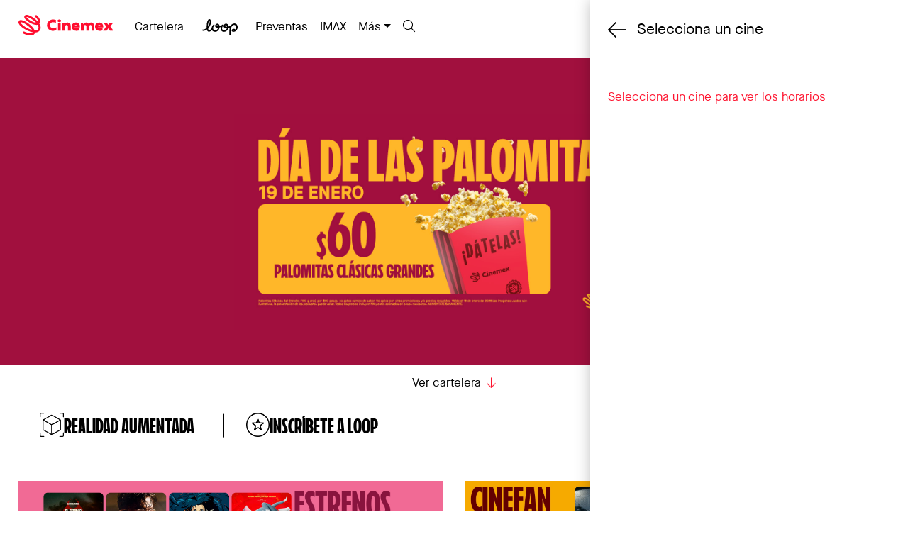

--- FILE ---
content_type: text/html; charset=UTF-8
request_url: https://cinemex.com/pelicula/604/jurassic-park
body_size: 52965
content:
<!doctype html><html lang="en"><head><meta charset="utf-8"><meta http-equiv="X-UA-Compatible" content="IE=edge"><meta name="viewport" content="width=device-width,initial-scale=1,maximum-scale=1,user-scalable=0"/><title data-react-helmet="true">Jurassic Park | En cartelera Cinemex</title>
        <meta name="description" content="¡Checa los horarios de Jurassic Park y compra tus boletos en Cinemex! Vive las mejores películas con nuestra cartelera." data-react-helmet="true"/>
        <link rel="canonical" href="https://cinemex.com/pelicula/604/jurassic-park" data-react-helmet="true"/>
        <meta property="og:title" content="Jurassic Park | En cartelera Cinemex" data-react-helmet="true"/>
        <meta property="og:description" content="¡Checa los horarios de Jurassic Park y compra tus boletos en Cinemex! Vive las mejores películas con nuestra cartelera." data-react-helmet="true"/>
        <meta property="og:url" content="https://cinemex.com/pelicula/604/jurassic-park" data-react-helmet="true"/>
    <meta property="og:image" content="https://cinemex.com/dist/images/share-img.jpg"/><meta property="og:type" content="website"/><link href="https://s3.amazonaws.com/statics3.cinemex.com/v2/dist/css/main.css?20241212" rel="stylesheet"/><link href="https://s3.amazonaws.com/statics3.cinemex.com/v2/dist/fontawesome/css/all.min.css?20241212" rel="stylesheet"/><link href="/favicon.ico" rel="icon"/><script>!function(e,t,a,n,g){e[n]=e[n]||[],e[n].push({"gtm.start":(new Date).getTime(),event:"gtm.js"});var m=t.getElementsByTagName(a)[0],r=t.createElement(a);r.async=!0,r.src="https://www.googletagmanager.com/gtm.js?id=GTM-T9NZ56T",m.parentNode.insertBefore(r,m)}(window,document,"script","dataLayer")</script><script>!function(t,h,e,j,s,n){t.hj=t.hj||function(){(t.hj.q=t.hj.q||[]).push(arguments)},t._hjSettings={hjid:2411847,hjsv:6},s=h.getElementsByTagName("head")[0],(n=h.createElement("script")).async=1,n.src="https://static.hotjar.com/c/hotjar-"+t._hjSettings.hjid+".js?sv="+t._hjSettings.hjsv,s.appendChild(n)}(window,document)</script><link href="https://s3.amazonaws.com/statics3.cinemex.com/v2/static/css/2.740fab45.chunk.css" rel="stylesheet"><link href="https://s3.amazonaws.com/statics3.cinemex.com/v2/static/css/main.c21d6566.chunk.css" rel="stylesheet"></head><body><noscript><iframe src="https://www.googletagmanager.com/ns.html?id=GTM-T9NZ56T" height="0" width="0" style="display:none;visibility:hidden"></iframe></noscript><noscript>Es necesario que actives JavaScript en tu navegador para ver este sitio.</noscript><div id="root"></div><script>window.fbAsyncInit=function(){FB.init({appId:"1416419381922244",autoLogAppEvents:!0,xfbml:!0,version:"v3.1"})},function(e,n,t){var o,s=e.getElementsByTagName(n)[0];e.getElementById(t)||((o=e.createElement(n)).id=t,o.src="https://connect.facebook.net/en_US/sdk.js",s.parentNode.insertBefore(o,s))}(document,"script","facebook-jssdk")</script><script>var upcoming={"movies":[{"id":4236,"name":"Sir\u00e1t: Trance en el Desierto","cover":"\/\/statics.cinemex.com\/movie_posters\/6gByQV7zTsDUm4T-200x295.jpg","release_date":"2026-01-22","info":{"sinopsis":"Un hombre y su hijo llegan a una rave en medio de las monta\u00f1as. Buscan a su hija y hermana, desaparecida hace meses en una de esas fiestas sin amanecer.  Con poca esperanza, siguen a un grupo de ravers que van a una \u00faltima fiesta en el desierto.  A medida que se adentran en la naturaleza, el viaje los obliga a enfrentarse a sus propios l\u00edmites.","original_title":"Sir\u00e1t","director":"Oliver Laxe","cast":"Sergi L\u00f3pez","country":"Espa\u00f1a \/ Francia","genre":["Drama \/ Suspenso"],"rating":"B15","year":"","duration":"1h 55m","trailer":"https:\/\/www.youtube.com\/watch?v=wz-PAG9GmNM","distributor":"Zima Entertainment"},"poster_small":"\/\/statics.cinemex.com\/movie_posters\/6gByQV7zTsDUm4T-360x540.jpg","poster_medium":"\/\/statics.cinemex.com\/movie_posters\/6gByQV7zTsDUm4T-750x1125.jpg","poster_big":"\/\/statics.cinemex.com\/movie_posters\/6gByQV7zTsDUm4T-1080x1620.jpg","url":"\/\/cinemex.com\/proximamente\/4236\/sirat-trance-en-el-desierto","movie_id":null,"date_created":"2025-12-11","label":""},{"id":4246,"name":"Terror En Silent Hill: Regreso al Infierno","cover":"\/\/statics.cinemex.com\/movie_posters\/48qjfcQEGb5GRtJ-200x295.jpg","release_date":"2026-01-22","info":{"sinopsis":"Cuando James recibe una misteriosa carta de su amor perdido, Mary, emprende un viaje hacia Silent Hill: un pueblo que alguna vez conoci\u00f3 y que ahora se ha transformado en una pesadilla envuelta en oscuridad. Mientras busca respuestas, James se enfrenta a criaturas monstruosas y descubre una verdad perturbadora que lo llevar\u00e1 al l\u00edmite de la cordura.","original_title":"Return to Silent Hill","director":"Christophe Gans","cast":"Hannah Emily Anderson, Jeremy Irvine, Evie Templeton, Robert Strange","country":"Estados Unidos","genre":["Horror"],"rating":"B15","year":"","duration":"1h 46m","trailer":"https:\/\/www.youtube.com\/watch?v=gBMoCrzXTQU","distributor":"Coraz\u00f3n Films"},"poster_small":"\/\/statics.cinemex.com\/movie_posters\/48qjfcQEGb5GRtJ-360x540.jpg","poster_medium":"\/\/statics.cinemex.com\/movie_posters\/48qjfcQEGb5GRtJ-750x1125.jpg","poster_big":"\/\/statics.cinemex.com\/movie_posters\/48qjfcQEGb5GRtJ-1080x1620.jpg","url":"\/\/cinemex.com\/proximamente\/4246\/terror-en-silent-hill-regreso-al-infierno","movie_id":null,"date_created":"2025-12-17","label":""},{"id":4259,"name":"Bendito Coraz\u00f3n","cover":"\/\/statics.cinemex.com\/movie_posters\/iqRksiniH7c0kfy-200x295.jpg","release_date":"2026-01-22","info":{"sinopsis":"Bendito Coraz\u00f3n narra la historia de Antonio y Ana Mar\u00eda, una pareja que  busca una nueva vida en Mexticac\u00e1n, pero cuyo matrimonio se ve afectado por el alcoholismo de \u00e9l. En paralelo, Mariano, un hombre justo, enfrenta a Don Sebasti\u00e1n, quien intenta despojarlo de sus tierras. Mariano emprende un viaje espiritual para  encargar una escultura del Sagrado Coraz\u00f3n, el regresa transformado y su fe inspira la redenci\u00f3n de Antonio y la reconciliaci\u00f3n de su familia. Una historia de fe, redenci\u00f3n y esperanza en la Nueva Espa\u00f1a.","original_title":"Bendito Coraz\u00f3n","director":"MIGUEL \u00c1NGEL P\u00c9REZ","cast":"LISSET, SALVADOR ZERBONI, FRANK RODR\u00cdGUEZ, PADRE ARTURO CORNEJO","country":"M\u00e9xico","genre":["DRAMA \/ RELIGIOSO"],"rating":"B","year":"","duration":"1h 26m","trailer":"https:\/\/www.youtube.com\/watch?v=5yGFCHuJxPs","distributor":"CNMG Distribuci\u00f3n"},"poster_small":"\/\/statics.cinemex.com\/movie_posters\/iqRksiniH7c0kfy-360x540.jpg","poster_medium":"\/\/statics.cinemex.com\/movie_posters\/iqRksiniH7c0kfy-750x1125.jpg","poster_big":"\/\/statics.cinemex.com\/movie_posters\/iqRksiniH7c0kfy-1080x1620.jpg","url":"\/\/cinemex.com\/proximamente\/4259\/bendito-corazon","movie_id":null,"date_created":"2026-01-06","label":""},{"id":4273,"name":"Sin Piedad","cover":"\/\/statics.cinemex.com\/movie_posters\/MbIC1Ku374pTa5R-200x295.jpg","release_date":"2026-01-22","info":{"sinopsis":"En un futuro cercano, un detective (Chris Pratt) es llevado a juicio, acusado de asesinar a su esposa. Tiene 90 minutos para demostrar su inocencia ante la avanzada Juez I.A (Rebecca Ferguson), a la que \u00e9l mismo defendi\u00f3 en su d\u00eda, antes de que \u00e9sta decida su destino","original_title":"MERCY","director":"Timur Bekmambetov","cast":"Chris Pratt, Rebecca Ferguson, Kali Reis, Annabelle Wallis, Chris Sullivan, Kylie Rogers","country":"Estados Unidos","genre":["Acci\u00f3n. Ciencia Ficci\u00f3n Suspenso Drama"],"rating":"TBC","year":"","duration":"TBC","trailer":"https:\/\/www.youtube.com\/watch?v=x_xg0Fy_KGk","distributor":"Sony Pictures"},"poster_small":"\/\/statics.cinemex.com\/movie_posters\/MbIC1Ku374pTa5R-360x540.jpg","poster_medium":"\/\/statics.cinemex.com\/movie_posters\/MbIC1Ku374pTa5R-750x1125.jpg","poster_big":"\/\/statics.cinemex.com\/movie_posters\/MbIC1Ku374pTa5R-1080x1620.jpg","url":"\/\/cinemex.com\/proximamente\/4273\/sin-piedad","movie_id":null,"date_created":"2026-01-15","label":""},{"id":4276,"name":"La Virgen de la Tosquera","cover":"\/\/statics.cinemex.com\/movie_posters\/hvUTpFfoKUCRVTU-200x295.jpg","release_date":"2026-01-22","info":{"sinopsis":"Un verano caluroso, apenas unos meses despu\u00e9s del estallido de violencia de diciembre de 2001 en Argentina, que termin\u00f3 en una profunda crisis econ\u00f3mica y social. Natalia, Mariela y Josefina, tres inseparables amigas, viven en las afueras de Buenos Aires. Las tres acaban de terminar el \u00faltimo a\u00f1o de la escuela secundaria, y se enamoran locamente de Diego, su amigo de toda la vida. Natalia es quien tiene m\u00e1s afinidad con \u00e9l, y cuando su relaci\u00f3n parece incipiente, aparece Silvia, una chica mayor y con m\u00e1s experiencia, que captura la atenci\u00f3n de Diego. Entonces Natalia se enfrenta al desamor, al rechazo y al miedo a perderlo todo. Con ayuda de su abuela Rita, Natalia decide entonces realizar un conjuro contra Diego y Silvia, apelando a macumbas vern\u00e1culas. A partir de ello, algo nuevo y extra\u00f1o se manifiesta en el interior de Natalia, una cualidad desconocida y misteriosa que la empodera y conduce a un crudo desenlace.","original_title":"La Virgen de la Tosquera","director":"Laura Casab\u00e9","cast":"Dolores Oliverio, Fernanda Echevarr\u00eda, Luisa Merelas, Agust\u00edn Sosa, Isabel Bracamonte, Candela Flores,V\u00edctor L\u00f3pez, Dady Brieva","country":"Argentina, M\u00e9xico, Espa\u00f1a","genre":["Terror\/Drama"],"rating":"C","year":"","duration":"1h 35m","trailer":"https:\/\/www.youtube.com\/watch?v=qKkaKxIHtQg","distributor":"Caponeto Distribuci\u00f3n"},"poster_small":"\/\/statics.cinemex.com\/movie_posters\/hvUTpFfoKUCRVTU-360x540.jpg","poster_medium":"\/\/statics.cinemex.com\/movie_posters\/hvUTpFfoKUCRVTU-750x1125.jpg","poster_big":"\/\/statics.cinemex.com\/movie_posters\/hvUTpFfoKUCRVTU-1080x1620.jpg","url":"\/\/cinemex.com\/proximamente\/4276\/la-virgen-de-la-tosquera","movie_id":null,"date_created":"2026-01-15","label":""},{"id":4277,"name":"\u00bf...y d\u00f3nde est\u00e1n las rubias? (Re-estreno)","cover":"\/\/statics.cinemex.com\/movie_posters\/udcy9UpYu9J5Nko-200x295.jpg","release_date":"2026-01-22","info":{"sinopsis":"Dos agentes deshonestos del FBI van en secreto para proteger de un complot de secuestro a las hermanas Wilson, herederas de un hotel.","original_title":"White Chicks","director":"Keenen Ivory Wayans","cast":"Marlon Wayans, Shawn Wayans, Busy Philipps","country":"Estados Unidos","genre":["Comedia"],"rating":"TBC","year":"","duration":"1h 39m","trailer":"https:\/\/www.youtube.com\/watch?v=WLfLgpl8WS4","distributor":"Park Circus"},"poster_small":"\/\/statics.cinemex.com\/movie_posters\/udcy9UpYu9J5Nko-360x540.jpg","poster_medium":"\/\/statics.cinemex.com\/movie_posters\/udcy9UpYu9J5Nko-750x1125.jpg","poster_big":"\/\/statics.cinemex.com\/movie_posters\/udcy9UpYu9J5Nko-1080x1620.jpg","url":"\/\/cinemex.com\/proximamente\/4277\/y-donde-estan-las-rubias-re-estreno","movie_id":null,"date_created":"2026-01-16","label":""},{"id":4278,"name":"Familia a La Deriva","cover":"\/\/statics.cinemex.com\/movie_posters\/quDkFExxz7mlkkh-200x295.jpg","release_date":"2026-01-22","info":{"sinopsis":"Gonzalo Su\u00e1rez, un carism\u00e1tico vendedor de autos que, tras olvidar el cumplea\u00f1os de su hijo y sufrir un accidente, decide recuperar el tiempo perdido con sus cuatro hijos de dos matrimonios distintos. Con la ayuda de Claudio, su mec\u00e1nico y c\u00f3mplice, organiza un viaje en yate por el Caribe que pronto se convierte en una aventura fuera de control, llena de enredos, risas y segundas oportunidades","original_title":"Familia a La Deriva","director":"Alfonso Pineda Ulloa","cast":"Mauricio Ochmann, Memo Villegas, Iran Castillo, Ana Gonz\u00e1lez Bello.","country":"M\u00e9xico","genre":["Comedia"],"rating":"TBC","year":"","duration":"TBC","trailer":"https:\/\/www.youtube.com\/watch?v=cLR8LTYWKpI","distributor":"Star Distribution"},"poster_small":"\/\/statics.cinemex.com\/movie_posters\/quDkFExxz7mlkkh-360x540.jpg","poster_medium":"\/\/statics.cinemex.com\/movie_posters\/quDkFExxz7mlkkh-750x1125.jpg","poster_big":"\/\/statics.cinemex.com\/movie_posters\/quDkFExxz7mlkkh-1080x1620.jpg","url":"\/\/cinemex.com\/proximamente\/4278\/familia-a-la-deriva","movie_id":null,"date_created":"2026-01-16","label":""},{"id":4238,"name":"LA VOZ DE HIND RAJAB","cover":"\/\/statics.cinemex.com\/movie_posters\/tX1SBz1MUvyYXq2-200x295.jpg","release_date":"2026-01-29","info":{"sinopsis":"29 de enero de 2024. Los voluntarios de la Media Luna Roja reciben una llamada de emergencia. Una ni\u00f1a de 6 a\u00f1os est\u00e1 atrapada en un coche bajo fuego en Gaza, suplicando ser rescatada. Mientras intentan mantenerla en la l\u00ednea, hacen todo lo posible por enviarle una ambulancia. Su nombre, Hind Rajab.","original_title":"Sawt al-Hind Raja","director":"Kaouther Bem Hania","cast":"Saja Jilani, Motaz Malhess","country":"Tunez","genre":["Drama"],"rating":"B15","year":"","duration":"1h 29m","trailer":"https:\/\/www.youtube.com\/watch?v=PJ69qRcU_do","distributor":"Cine Canibal"},"poster_small":"\/\/statics.cinemex.com\/movie_posters\/tX1SBz1MUvyYXq2-360x540.jpg","poster_medium":"\/\/statics.cinemex.com\/movie_posters\/tX1SBz1MUvyYXq2-750x1125.jpg","poster_big":"\/\/statics.cinemex.com\/movie_posters\/tX1SBz1MUvyYXq2-1080x1620.jpg","url":"\/\/cinemex.com\/proximamente\/4238\/la-voz-de-hind-rajab","movie_id":null,"date_created":"2025-12-12","label":""},{"id":4250,"name":"El Se\u00f1or De Los Anillos: La Comunidad Del Anillo (Versi\u00f3n Extendida)","cover":"\/\/statics.cinemex.com\/movie_posters\/WZu45AUZVH5vCgj-200x295.jpg","release_date":"2026-01-29","info":{"sinopsis":"En la Tierra Media, el Se\u00f1or Oscuro Sauron orden\u00f3 a los Elfos que forjaran los Grandes Anillos de Poder. Tres para los reyes Elfos, siete para los Se\u00f1ores Enanos, y nueve para los Hombres Mortales. Pero Saur\u00f3n tambi\u00e9n forj\u00f3, en secreto, el Anillo \u00danico, que tiene el poder de esclavizar toda la Tierra Media. Con la ayuda de sus amigos y de valientes aliados, el joven hobbit Frodo emprende un peligroso viaje con la misi\u00f3n de destruir el Anillo \u00danico. Pero el malvado Sauron ordena la persecuci\u00f3n del grupo, compuesto por Frodo y sus leales amigos hobbits, un mago, un hombre, un elfo y un enano. La misi\u00f3n es casi suicida pero necesaria, pues si Sauron con su ej\u00e9rcito de orcos lograra recuperar el Anillo, ser\u00eda el final de la Tierra Media.","original_title":"The Lord of the Rings: The Fellowship of the Ring","director":"Peter Jackson","cast":"Elijah Wood, Ian McKellen, Viggo Mortensen","country":"Nueva Zelanda","genre":["Fant\u00e1stico. Aventuras. Acci\u00f3n"],"rating":"TBC","year":"","duration":"3h 28m","trailer":"https:\/\/www.youtube.com\/watch?v=WLfLgpl8WS4","distributor":"NBCU"},"poster_small":"\/\/statics.cinemex.com\/movie_posters\/WZu45AUZVH5vCgj-360x540.jpg","poster_medium":"\/\/statics.cinemex.com\/movie_posters\/WZu45AUZVH5vCgj-750x1125.jpg","poster_big":"\/\/statics.cinemex.com\/movie_posters\/WZu45AUZVH5vCgj-1080x1620.jpg","url":"\/\/cinemex.com\/pelicula\/69793\/el-senor-de-los-anillos-la-comunidad-del-anillo-version-extendida","movie_id":69793,"date_created":"2025-12-30","label":""},{"id":4261,"name":"TOMORROW X TOGETHER VR CONCERT: Heart Attack","cover":"\/\/statics.cinemex.com\/movie_posters\/doBZPiNT3aHCfPp-200x295.jpg","release_date":"2026-01-29","info":{"sinopsis":"Entra en un paisaje de ensue\u00f1o al atardecer donde un casillero marcado \u201cMOA\u201d abre la puerta a un encuentro extraordinario.\r\n\r\nCon TOMORROW X TOGETHER, la l\u00ednea entre la realidad y la fantas\u00eda se vuelve borrosa.\r\n\r\nCielos llenos de nubes se mezclan con atardeceres rosados y carreras a toda velocidad que van m\u00e1s all\u00e1 del l\u00edmite.\r\nCada escena est\u00e1 llena de emoci\u00f3n, energ\u00eda e imaginaci\u00f3n.\r\n\r\nLas fr\u00edas noches de invierno se transforman en jardines de primavera en flor y el amor de TXT por MOA se siente en cada momento y cada melod\u00eda.\r\n\r\nDesde los suaves susurros de Love Language,\r\nhasta la poderosa energ\u00eda de Danger,\r\ny el eco que se queda de Beautiful Strangers.\r\n\r\nEsto no es solo un concierto. Es una experiencia VR que te hace sentir m\u00e1s cerca que nunca.\r\n\r\n*** La asignaci\u00f3n de asientos se har\u00e1 en orden de llegada ***\r\n\r\nNo te pierdas TOMORROW X TOGETHER VR CONCERT : HEART ATTACK.","original_title":"TOMORROW X TOGETHER VR CONCERT: Heart Attack","director":"","cast":"TOMORROW X TOGETHER","country":"Corea del Sur","genre":["VR Concierto"],"rating":"TBC","year":"","duration":"60m","trailer":"https:\/\/www.youtube.com\/watch?v=pT4Kmidz6Fo","distributor":"OCESA"},"poster_small":"\/\/statics.cinemex.com\/movie_posters\/doBZPiNT3aHCfPp-360x540.jpg","poster_medium":"\/\/statics.cinemex.com\/movie_posters\/doBZPiNT3aHCfPp-750x1125.jpg","poster_big":"\/\/statics.cinemex.com\/movie_posters\/doBZPiNT3aHCfPp-1080x1620.jpg","url":"\/\/cinemex.com\/pelicula\/69791\/tomorrow-x-together-vr-concert-heart-attack","movie_id":69791,"date_created":"2026-01-09","label":""},{"id":4266,"name":"\u00a1Ayuda!","cover":"\/\/statics.cinemex.com\/movie_posters\/DC2r21ISrxxo9Ic-200x295.jpg","release_date":"2026-01-29","info":{"sinopsis":"Una empleada y su insoportable jefe sobreviven a un accidente a\u00e9reo y quedan atrapados en una isla desierta. Obligados a trabajar juntos para sobrevivir, viejos conflictos salen a la superficie y la lucha por escapar se convierte en un duelo de ingenio y poder.","original_title":"Send Help","director":"Sam Raimi","cast":"Rachel McAdams, Dylan O\u0027Brien, Xavier Samuel","country":"Estados Unidos","genre":["Terror\/Comedia"],"rating":"TBC","year":"","duration":"TBC","trailer":"https:\/\/www.youtube.com\/watch?v=ikhnD9yaDwA","distributor":"Disney Pictures"},"poster_small":"\/\/statics.cinemex.com\/movie_posters\/DC2r21ISrxxo9Ic-360x540.jpg","poster_medium":"\/\/statics.cinemex.com\/movie_posters\/DC2r21ISrxxo9Ic-750x1125.jpg","poster_big":"\/\/statics.cinemex.com\/movie_posters\/DC2r21ISrxxo9Ic-1080x1620.jpg","url":"\/\/cinemex.com\/proximamente\/4266\/ayuda","movie_id":null,"date_created":"2026-01-13","label":""},{"id":4270,"name":"Alerta Extinci\u00f3n","cover":"\/\/statics.cinemex.com\/movie_posters\/UJeu6UQ7iZ9L4sj-200x295.jpg","release_date":"2026-01-29","info":{"sinopsis":"Cuando un hongo mutante altamente contagioso escapa de una instalaci\u00f3n gubernamental, dos j\u00f3venes empleados \u2014junto a un agente experto en bioterrorismo\u2014 deber\u00e1n sobrevivir al turno nocturno m\u00e1s extremo de sus vidas para salvar a la humanidad de la extinci\u00f3n, mientras el microorganismo se propaga y destruye todo a su paso. Protagonizada por Joe Keery (Stranger Things), Georgina Campbell (Barbarian) y Liam Neeson (Naked Gun). De los creadores detr\u00e1s de Zombieland y del guionista de Jurassic Park, Spider-Man y Misi\u00f3n: Imposible, Cold Storage es una aventura llena de acci\u00f3n y adrenalina, puro entretenimiento para disfrutar al m\u00e1ximo.","original_title":"Cold Storage","director":"Jonny Campbell","cast":"Joe Keery, Liam Neeson, Georgina Campbell","country":"Estados Unidos, Francia","genre":["Terror, Acci\u00f3n"],"rating":"B15","year":"","duration":"1h 39m","trailer":"https:\/\/www.youtube.com\/watch?v=-9TNovdgQKM","distributor":"Imagem Films"},"poster_small":"\/\/statics.cinemex.com\/movie_posters\/UJeu6UQ7iZ9L4sj-360x540.jpg","poster_medium":"\/\/statics.cinemex.com\/movie_posters\/UJeu6UQ7iZ9L4sj-750x1125.jpg","poster_big":"\/\/statics.cinemex.com\/movie_posters\/UJeu6UQ7iZ9L4sj-1080x1620.jpg","url":"\/\/cinemex.com\/proximamente\/4270\/alerta-extincion","movie_id":null,"date_created":"2026-01-13","label":""},{"id":4280,"name":"Un fantasma para servirte","cover":"\/\/statics.cinemex.com\/movie_posters\/aUKPhSIJx4rWrIm-200x295.jpg","release_date":"2026-01-29","info":{"sinopsis":"Tras la muerte de Nat por contaminaci\u00f3n de polvo, March se sume en el dolor.\r\nPero su vida da un vuelco cuando el esp\u00edritu de su esposa reencarna en una\r\naspiradora. Sin embargo, su familia, atormentada por un antiguo accidente en la\r\nf\u00e1brica, rechaza esta relaci\u00f3n sobrenatural. Para demostrar que es un fantasma\r\n\u00fatil y convencerlos de su amor, Nat se ofrece a limpiar la f\u00e1brica y sus almas\r\nerrantes. Ganadora del Gran Premio de la Semana de la Cr\u00edtica de Cannes, la\r\n\u00f3pera prima del cineasta tailand\u00e9s Ratchapoom Boonbunchachoke combina\r\nfantas\u00eda, comedia negra y drama rom\u00e1ntico en una s\u00e1tira pol\u00edtica donde los\r\nfantasmas son silenciados y borrados por un sistema que s\u00f3lo recuerda lo que le\r\nconviene.","original_title":"A useful ghost\/Pee chai dai ka","director":"Ratchapoom Boonbunchachoke","cast":"Davika Hoorne, Wisarut Himmarat, Apasiri Nitibhon,  Wanlop Rungkumjad y Wisarut Homhuan.","country":"Tailandia, Francia, Singapur y Alemania","genre":["Sobrenatural, comedia, drama"],"rating":"B","year":"","duration":"2h 10m","trailer":"https:\/\/www.youtube.com\/watch?v=0Gv0w-fUveQ","distributor":"Tulip Pictures"},"poster_small":"\/\/statics.cinemex.com\/movie_posters\/aUKPhSIJx4rWrIm-360x540.jpg","poster_medium":"\/\/statics.cinemex.com\/movie_posters\/aUKPhSIJx4rWrIm-750x1125.jpg","poster_big":"\/\/statics.cinemex.com\/movie_posters\/aUKPhSIJx4rWrIm-1080x1620.jpg","url":"\/\/cinemex.com\/proximamente\/4280\/un-fantasma-para-servirte","movie_id":null,"date_created":"2026-01-16","label":""},{"id":4265,"name":"\u00cdcono Infinito: Una Memoria Visual","cover":"\/\/statics.cinemex.com\/movie_posters\/OvVRkodex3MgnIM-200x295.jpg","release_date":"2026-01-29","info":{"sinopsis":"Infinite Icon: A Visual Memoir nos ofrece un retrato \u00edntimo, matizado y sincero de Paris Hilton, una de las figuras m\u00e1s famosas de la cultura pop del siglo XXI, y tambi\u00e9n una de las m\u00e1s incomprendidas.  Cuando Hilton salt\u00f3 a la fama como asidua a los clubes nocturnos a finales de los 90, la gente no sab\u00eda qu\u00e9 pensar de ella. Sin un modelo a seguir para este nuevo tipo de celebridad, los paparazzi y el p\u00fablico la tacharon de simple fiestera consentida. La realidad era m\u00e1s compleja: para la t\u00edmida Hilton, los clubes nocturnos eran un refugio, un lugar donde la m\u00fasica le brindaba evasi\u00f3n, alegr\u00eda, aceptaci\u00f3n y un sentido de pertenencia.  El documental, magistralmente realizado por los directores Bruce Robertson y JJ Duncan, sigue a Hilton en su regreso a la m\u00fasica en 2024 con su primer concierto en el Hollywood Palladium, y sit\u00faa el evento en el contexto m\u00e1s amplio de su vida como figura p\u00fablica, que fue a la vez idolatrada y vilipendiada. Bas\u00e1ndose en d\u00e9cadas de archivos personales, entrevistas \u00edntimas, im\u00e1genes documentales de estilo cin\u00e9ma v\u00e9rit\u00e9 y el propio concierto, la pel\u00edcula revela c\u00f3mo Hilton ha lidiado tanto con la adoraci\u00f3n cultural como con la crueldad. \u00ab\u00cdcono Infinito: Memorias Visuales\u00bb muestra a Hilton expresando su verdad mientras explora c\u00f3mo la m\u00fasica \u2014como inspiraci\u00f3n, aspiraci\u00f3n y salvavidas\u2014 se convirti\u00f3 en el hilo conductor que ha sostenido su supervivencia, reinvenci\u00f3n y resiliencia.","original_title":"Infinite Icon: A Visual Memoir","director":"","cast":"Paris Hilton","country":"Estados Unidos","genre":[],"rating":"TBC","year":"","duration":"1h 58m","trailer":"https:\/\/www.youtube.com\/watch?v=WLfLgpl8WS4","distributor":"Cinepolis"},"poster_small":"\/\/statics.cinemex.com\/movie_posters\/OvVRkodex3MgnIM-360x540.jpg","poster_medium":"\/\/statics.cinemex.com\/movie_posters\/OvVRkodex3MgnIM-750x1125.jpg","poster_big":"\/\/statics.cinemex.com\/movie_posters\/OvVRkodex3MgnIM-1080x1620.jpg","url":"\/\/cinemex.com\/pelicula\/69795\/Icono-infinito-una-memoria-visual","movie_id":69795,"date_created":"2026-01-13","label":""},{"id":4241,"name":"El d\u00eda del fin del mundo: Migraci\u00f3n","cover":"\/\/statics.cinemex.com\/movie_posters\/iMgVXbePUVM34hs-200x295.jpg","release_date":"2026-02-05","info":{"sinopsis":"Despu\u00e9s de sobrevivir al desastre que destruy\u00f3 gran parte del planeta, la familia Garrity sale de su b\u00fanker en Groenlandia para enfrentarse a una nueva realidad. Juntos emprenden un peligroso viaje a trav\u00e9s de un mundo en ruinas, en busca de esperanza y de un lugar donde empezar de nuevo.\u200b","original_title":"Greenland: Migration","director":"Ric Roman Waugh","cast":"Gerard Butler, Morena Baccarin, Roman Griffin Davis \u0026 Amber Rose Revah","country":"Reino Unido","genre":["Acci\u00f3n, Thriller"],"rating":"TBC","year":"","duration":"1h 38m","trailer":"https:\/\/www.youtube.com\/watch?v=8aAIDNKFBgQ","distributor":"Diamond Films"},"poster_small":"\/\/statics.cinemex.com\/movie_posters\/iMgVXbePUVM34hs-360x540.jpg","poster_medium":"\/\/statics.cinemex.com\/movie_posters\/iMgVXbePUVM34hs-750x1125.jpg","poster_big":"\/\/statics.cinemex.com\/movie_posters\/iMgVXbePUVM34hs-1080x1620.jpg","url":"\/\/cinemex.com\/proximamente\/4241\/el-dia-del-fin-del-mundo-migracion","movie_id":null,"date_created":"2025-12-15","label":""},{"id":4247,"name":"La Historia del Sonido","cover":"\/\/statics.cinemex.com\/movie_posters\/s0pSAxByKpOlsFH-200x295.jpg","release_date":"2026-02-05","info":{"sinopsis":"En 1917, Lionel, un joven y talentoso estudiante de m\u00fasica, conoce a David en el Conservatorio de Boston, donde se unen por un profundo amor a la m\u00fasica. A\u00f1os despu\u00e9s Lionel recibe una carta de David, para que lo acompa\u00f1e en un viaje por los bosques a recolectar canciones tradicionales mientras nace una historia de amor.","original_title":"The History of Sound","director":"Oliver Hermanus","cast":"Josh O\u0027Connor, Paul Mescal, Chris Cooper","country":"Estados Unidos","genre":["Drama, Romance"],"rating":"B15","year":"","duration":"2h 7m","trailer":"https:\/\/www.youtube.com\/watch?v=uRvjRw3m27w","distributor":"Cine Canibal"},"poster_small":"\/\/statics.cinemex.com\/movie_posters\/s0pSAxByKpOlsFH-360x540.jpg","poster_medium":"\/\/statics.cinemex.com\/movie_posters\/s0pSAxByKpOlsFH-750x1125.jpg","poster_big":"\/\/statics.cinemex.com\/movie_posters\/s0pSAxByKpOlsFH-1080x1620.jpg","url":"\/\/cinemex.com\/proximamente\/4247\/la-historia-del-sonido","movie_id":null,"date_created":"2025-12-23","label":""},{"id":4251,"name":"El Se\u00f1or De Los Anillos: Las Dos Torres (Versi\u00f3n Extendida)","cover":"\/\/statics.cinemex.com\/movie_posters\/L8VcCB8quoOK0PN-200x295.jpg","release_date":"2026-02-05","info":{"sinopsis":"Tras la disoluci\u00f3n de la Compa\u00f1\u00eda del Anillo, Frodo y su fiel amigo Sam se dirigen hacia Mordor para destruir el Anillo \u00danico y acabar con el poder de Sauron, pero les sigue un siniestro personaje llamado Gollum. Mientras, y tras la dura batalla contra los orcos donde cay\u00f3 Boromir, el hombre Aragorn, el elfo Legolas y el enano Gimli intentan rescatar a los medianos Merry y Pipin, secuestrados por los orcos de Mordor. Por su parte, Saur\u00f3n y el traidor Sarum\u00e1n contin\u00faan con sus planes en Mordor, a la espera de la guerra contra las razas libres de la Tierra Media.","original_title":"The Lord of the Rings: The Two Towers","director":"Peter Jackson","cast":"Elijah Wood, Ian McKellen, Viggo Mortensen","country":"Nueva Zelanda","genre":["Fant\u00e1stico. Aventuras. Acci\u00f3n"],"rating":"TBC","year":"","duration":"3h 44m","trailer":"https:\/\/www.youtube.com\/watch?v=WLfLgpl8WS4","distributor":"NBCU"},"poster_small":"\/\/statics.cinemex.com\/movie_posters\/L8VcCB8quoOK0PN-360x540.jpg","poster_medium":"\/\/statics.cinemex.com\/movie_posters\/L8VcCB8quoOK0PN-750x1125.jpg","poster_big":"\/\/statics.cinemex.com\/movie_posters\/L8VcCB8quoOK0PN-1080x1620.jpg","url":"\/\/cinemex.com\/pelicula\/69799\/el-senor-de-los-anillos-las-dos-torres-version-extendida","movie_id":69799,"date_created":"2025-12-30","label":""},{"id":4252,"name":"El Se\u00f1or De Los Anillos: El Retorno Del Rey (Versi\u00f3n Extendida)","cover":"\/\/statics.cinemex.com\/movie_posters\/uT75gJ8ZmDyOWpD-200x295.jpg","release_date":"2026-02-05","info":{"sinopsis":"Las fuerzas de Saruman han sido destruidas, y su fortaleza sitiada. Ha llegado el momento de decidir el destino de la Tierra Media, y, por primera vez, parece que hay una peque\u00f1a esperanza. El inter\u00e9s del se\u00f1or oscuro Sauron se centra ahora en Gondor, el \u00faltimo reducto de los hombres, cuyo trono ser\u00e1 reclamado por Aragorn. Sauron se dispone a lanzar un ataque decisivo contra Gondor. Mientras tanto, Frodo y Sam continuan su camino hacia Mordor, con la esperanza de llegar al Monte del Destino.","original_title":"The Lord of the Rings: The Return of the King","director":"Peter Jackson","cast":"Elijah Wood, Ian McKellen, Viggo Mortensen","country":"Nueva Zelanda","genre":["Fant\u00e1stico. Aventuras. Acci\u00f3n"],"rating":"TBC","year":"","duration":"4h 13m","trailer":"https:\/\/www.youtube.com\/watch?v=WLfLgpl8WS4","distributor":"NBCU"},"poster_small":"\/\/statics.cinemex.com\/movie_posters\/uT75gJ8ZmDyOWpD-360x540.jpg","poster_medium":"\/\/statics.cinemex.com\/movie_posters\/uT75gJ8ZmDyOWpD-750x1125.jpg","poster_big":"\/\/statics.cinemex.com\/movie_posters\/uT75gJ8ZmDyOWpD-1080x1620.jpg","url":"\/\/cinemex.com\/pelicula\/69797\/el-senor-de-los-anillos-el-retorno-del-rey-version-extendida","movie_id":69797,"date_created":"2025-12-30","label":""},{"id":4258,"name":"Tren Fantasma: Estaci\u00f3n Maldita","cover":"\/\/statics.cinemex.com\/movie_posters\/AwIS90XQqjdxCJC-200x295.jpg","release_date":"2026-02-05","info":{"sinopsis":"En las profundidades de la noche, un tren olvidado recorre las v\u00edas de Gwanglim Station, donde el tiempo parece detenerse y las sombras susurran secretos. Da-kyung, una YouTuber obsesionada con lo paranormal, se adentra en el lugar para descubrir la verdad detr\u00e1s de las desapariciones inexplicables. Pero lo que comienza como una investigaci\u00f3n se convierte en una pesadilla sin salida: cada paso la acerca a un tren que no deber\u00eda existir, y cada sonido anuncia que algo \u2014o alguien\u2014 viene por ella. En este viaje, no hay boletos de regreso\u2026 solo el eco de los condenados.","original_title":"Ghost Train","director":"Se-woong Tak","cast":"Joo Hyun-Young, Choi Bo-Min, Jeon Bae-Soo","country":"Corea del Sur","genre":["Terror"],"rating":"TBC","year":"","duration":"1h 34m","trailer":"https:\/\/www.youtube.com\/watch?v=WItrOn2g1Xo","distributor":"Dark Side Distribution"},"poster_small":"\/\/statics.cinemex.com\/movie_posters\/AwIS90XQqjdxCJC-360x540.jpg","poster_medium":"\/\/statics.cinemex.com\/movie_posters\/AwIS90XQqjdxCJC-750x1125.jpg","poster_big":"\/\/statics.cinemex.com\/movie_posters\/AwIS90XQqjdxCJC-1080x1620.jpg","url":"\/\/cinemex.com\/proximamente\/4258\/tren-fantasma-estacion-maldita","movie_id":null,"date_created":"2026-01-06","label":""},{"id":4260,"name":"Stray Kids: The dominATE Experience","cover":"\/\/statics.cinemex.com\/movie_posters\/DAc7CV77LHtDKgo-200x295.jpg","release_date":"2026-02-05","info":{"sinopsis":"Stray Kids: The dominATE Experience lleva a la pantalla grande los shows sold out de Stray Kids en el SoFi Stadium y los combina con material detr\u00e1s de c\u00e1maras, para darle a los fans una experiencia \u201cen primera fila\u201d y una mirada m\u00e1s \u00edntima a lo que pasa fuera del escenario.","original_title":"Stray Kids: The dominATE Experience","director":"Paul Dugdale \u0026 Farah X","cast":"Bang Chan, Lee Know, Changbin, Hyunjin, Han, Felix, Seungmin, I.N","country":"Estados Unidos","genre":["Documental, M\u00fasica"],"rating":"TBC","year":"","duration":"2h 25m","trailer":"https:\/\/www.youtube.com\/watch?v=95motLOHh0I","distributor":"Universal Pictures"},"poster_small":"\/\/statics.cinemex.com\/movie_posters\/DAc7CV77LHtDKgo-360x540.jpg","poster_medium":"\/\/statics.cinemex.com\/movie_posters\/DAc7CV77LHtDKgo-750x1125.jpg","poster_big":"\/\/statics.cinemex.com\/movie_posters\/DAc7CV77LHtDKgo-1080x1620.jpg","url":"\/\/cinemex.com\/pelicula\/69725\/stray-kids-the-dominate-experience","movie_id":69725,"date_created":"2026-01-07","label":""},{"id":4271,"name":"El Sonido De La Muerte","cover":"\/\/statics.cinemex.com\/movie_posters\/w0ffXmptAlPJiqR-200x295.jpg","release_date":"2026-02-05","info":{"sinopsis":"Un grupo de estudiantes de preparatoria encuentra por accidente un antiguo silbato azteca, una leyenda olvidada. Lo que comienza como una broma entre amigos, pronto se convierte en una pesadilla: si lo escuchas ya est\u00e1s muerto.","original_title":"Whistle","director":"Corin Hardy","cast":"Dafne Keen, Sophie N\u00e9lisse, Sky Yang, Nick Frost","country":"Canad\u00e1, Irlanda","genre":["Horror"],"rating":"C","year":"","duration":"1h 37m","trailer":"https:\/\/www.youtube.com\/watch?v=lOcDn35cR9M","distributor":"Coraz\u00f3n Films"},"poster_small":"\/\/statics.cinemex.com\/movie_posters\/w0ffXmptAlPJiqR-360x540.jpg","poster_medium":"\/\/statics.cinemex.com\/movie_posters\/w0ffXmptAlPJiqR-750x1125.jpg","poster_big":"\/\/statics.cinemex.com\/movie_posters\/w0ffXmptAlPJiqR-1080x1620.jpg","url":"\/\/cinemex.com\/proximamente\/4271\/el-sonido-de-la-muerte","movie_id":null,"date_created":"2026-01-14","label":""},{"id":4248,"name":"ARCO","cover":"\/\/statics.cinemex.com\/movie_posters\/PVlH4SMb6o5yyLT-200x295.jpg","release_date":"2026-02-06","info":{"sinopsis":"En 2075, Iris, una ni\u00f1a de 10 a\u00f1os, ve caer del cielo a un ni\u00f1o misterioso con un traje arco\u00edris. Es Arco. Iris lo acoger\u00e1 y lo ayudar\u00e1 por todos los medios posibles a regresar a casa.","original_title":"ARCO","director":"Ugo Bienvenu","cast":"Oscar Tresanini Margot Ringard Oldra","country":"Francia","genre":["Drama"],"rating":"TBC","year":"","duration":"1h 28m","trailer":"https:\/\/www.youtube.com\/watch?v=DfcL9IqAbzk","distributor":"MUBI"},"poster_small":"\/\/statics.cinemex.com\/movie_posters\/PVlH4SMb6o5yyLT-360x540.jpg","poster_medium":"\/\/statics.cinemex.com\/movie_posters\/PVlH4SMb6o5yyLT-750x1125.jpg","poster_big":"\/\/statics.cinemex.com\/movie_posters\/PVlH4SMb6o5yyLT-1080x1620.jpg","url":"\/\/cinemex.com\/proximamente\/4248\/arco","movie_id":null,"date_created":"2025-12-23","label":""},{"id":4257,"name":"LA CABRA QUE CAMBIO EL JUEGO GOAT","cover":"\/\/statics.cinemex.com\/movie_posters\/c5oO3Qb685OSwKG-200x295.jpg","release_date":"2026-02-12","info":{"sinopsis":"De Sony Pictures Animation, el estudio responsable de Spider-Man: A Trav\u00e9s del Spider-verso, y los artistas que hicieron Kpop Demon Hunters, llega GOAT: La cabra que cambi\u00f3 el juego, una comedia de acci\u00f3n original ambientada en un mundo poblado exclusivamente por animales. La historia sigue a Will, una peque\u00f1a cabra con grandes sue\u00f1os que tiene la oportunidad \u00fanica de unirse a los profesionales y jugar al rugibol, un deporte de alta intensidad, mixto y de contacto f\u00edsico total, dominado por los animales m\u00e1s r\u00e1pidos y feroces del mundo. Los nuevos compa\u00f1eros de equipo de Will no est\u00e1n muy entusiasmados con tener a una peque\u00f1a cabra en su alineaci\u00f3n, pero Will est\u00e1 decidido a revolucionar el deporte y demostrar de una vez por todas que \u00a1los peque\u00f1os tambi\u00e9n pueden jugar!.","original_title":"GOAT","director":"Tyree Dillihay Adam Rosette","cast":"Caleb McLaughlin Gabrielle Union Stephen Curry Nicola Coughlan Nick Kroll David Harbour Jenifer Lewis Aaron Pierre Patton Oswalt Andrew Santino Bobby Lee Eduardo Franco Sherry Cola Jelly Roll Jennifer Hudson","country":"Estados Unidos","genre":["Animaci\u00f3n"],"rating":"TBC","year":"","duration":"","trailer":"https:\/\/www.youtube.com\/watch?v=3qnd3OTGCVo","distributor":"Sony Pictures"},"poster_small":"\/\/statics.cinemex.com\/movie_posters\/c5oO3Qb685OSwKG-360x540.jpg","poster_medium":"\/\/statics.cinemex.com\/movie_posters\/c5oO3Qb685OSwKG-750x1125.jpg","poster_big":"\/\/statics.cinemex.com\/movie_posters\/c5oO3Qb685OSwKG-1080x1620.jpg","url":"\/\/cinemex.com\/proximamente\/4257\/la-cabra-que-cambio-el-juego-goat","movie_id":null,"date_created":"2026-01-06","label":""},{"id":4267,"name":"Muerte en Invierno","cover":"\/\/statics.cinemex.com\/movie_posters\/p7GLXSklkOmHoXJ-200x295.jpg","release_date":"2026-02-12","info":{"sinopsis":"Una mujer pescadora viuda, viajando sola a trav\u00e9s del nevado norte de Minnesota, interrumpe el secuestro de una joven chica. A horas de distancia del pueblo m\u00e1s cercano y sin se\u00f1al de celular, se percata de que ella es la \u00fanica esperanza de la joven chica.","original_title":"Dead Of Winter","director":"Brian Kirk","cast":"Emma Thompson, Judy Greer, Marc Menchaca, Laurel Marsden","country":"Estados Unidos","genre":["1:38:16"],"rating":"TBC","year":"","duration":"1h 58m","trailer":"https:\/\/www.youtube.com\/watch?v=IPVkd_JYC-U","distributor":"Coraz\u00f3n Films"},"poster_small":"\/\/statics.cinemex.com\/movie_posters\/p7GLXSklkOmHoXJ-360x540.jpg","poster_medium":"\/\/statics.cinemex.com\/movie_posters\/p7GLXSklkOmHoXJ-750x1125.jpg","poster_big":"\/\/statics.cinemex.com\/movie_posters\/p7GLXSklkOmHoXJ-1080x1620.jpg","url":"\/\/cinemex.com\/proximamente\/4267\/muerte-en-invierno","movie_id":null,"date_created":"2026-01-13","label":""},{"id":4269,"name":"\u00bfQuieres ser mi novia?","cover":"\/\/statics.cinemex.com\/movie_posters\/qOFumXf8aVDzdR6-200x295.jpg","release_date":"2026-02-12","info":{"sinopsis":"Mientras que Lu y Javi viven su romance en plenitud, Lu comienza a sentir que la diferencia de edad no es solo un n\u00famero sino tambi\u00e9n miles de ojos juzgando. Entre tanto, Javi debe ir a Acapulco a celebrar el aniversario de bodas de sus padres, pero tiene un peque\u00f1ito problema: a\u00fan no le ha contado a su tradicional familia que Lu es su novia. Durante ese fin de semana, la relaci\u00f3n se pone a prueba y Lu desconsolada se refugia en un nuevo compa\u00f1ero de trabajo, un hombre de su edad, guapo e inteligente que cumple con todos los requisitos para ser su pareja perfecta. Como si fuera poco, Javi se reencuentra con un viejo amor, una joven carism\u00e1tica y bella, que tambi\u00e9n cumple con los requisitos para ser su pareja perfecta. Con su uni\u00f3n en pleno declive y con sus nuevos intereses amorosos, Lu y Javi tendr\u00e1n que decidir si lo suyo es amor verdadero o solo era una pasi\u00f3n pasajera.","original_title":"\u00bfQuieres ser mi novia?","director":"Ihtzi Hurtado","cast":"Ludwika Paleta, JuanPa Zurita, Harold Azuara, Isidora Vives, Iv\u00e1n S\u00e1nchez","country":"M\u00e9xico","genre":["Comedia Rom\u00e1ntica"],"rating":"B","year":"","duration":"1h 37m","trailer":"https:\/\/www.youtube.com\/watch?v=8xpik6e4-V4","distributor":"Videocine"},"poster_small":"\/\/statics.cinemex.com\/movie_posters\/qOFumXf8aVDzdR6-360x540.jpg","poster_medium":"\/\/statics.cinemex.com\/movie_posters\/qOFumXf8aVDzdR6-750x1125.jpg","poster_big":"\/\/statics.cinemex.com\/movie_posters\/qOFumXf8aVDzdR6-1080x1620.jpg","url":"\/\/cinemex.com\/proximamente\/4269\/quieres-ser-mi-novia","movie_id":null,"date_created":"2026-01-13","label":""},{"id":4272,"name":"Un Oscuro Secreto","cover":"\/\/statics.cinemex.com\/movie_posters\/n5qmsWbpxKLoSDT-200x295.jpg","release_date":"2026-02-12","info":{"sinopsis":"Samantha (Elisabeth Moss) es una actriz en busca de un nuevo comienzo. En esa b\u00fasqueda es invitada a un tratamiento en Shell, una empresa pionera en salud y belleza que promete mantener a sus clientes con un aspecto joven para siempre. \r\nEncantada por los resultados y la magn\u00e9tica presencia de Zoe Shannon (Kate Hudson), la directora ejecutiva de Shell, Samantha se adentra en un mundo de lujo, perfecci\u00f3n y seducci\u00f3n. Pero cuando algunas pacientes desaparecen sin dejar rastro, la ilusi\u00f3n de Samantha comienza a resquebrajarse.\r\nAtrapada entre la fascinaci\u00f3n y el miedo, Samantha deber\u00e1 descubrir hasta d\u00f3nde est\u00e1 dispuesta a llegar... y qu\u00e9 precio real se paga por la eterna juventud.","original_title":"Shell","director":"Max Minghella","cast":"Elisabeth Moss, Samantha Lake, Kate Hudson, Zoe Shannon","country":"Estados Unidos","genre":["Comedia, Horror"],"rating":"TBC","year":"","duration":"1h 42m","trailer":"https:\/\/www.youtube.com\/watch?v=ocrw47VIIWQ","distributor":"Coraz\u00f3n Films"},"poster_small":"\/\/statics.cinemex.com\/movie_posters\/n5qmsWbpxKLoSDT-360x540.jpg","poster_medium":"\/\/statics.cinemex.com\/movie_posters\/n5qmsWbpxKLoSDT-750x1125.jpg","poster_big":"\/\/statics.cinemex.com\/movie_posters\/n5qmsWbpxKLoSDT-1080x1620.jpg","url":"\/\/cinemex.com\/proximamente\/4272\/un-oscuro-secreto","movie_id":null,"date_created":"2026-01-14","label":""},{"id":4262,"name":"Cat\u00e1strofe en el Aire","cover":"\/\/statics.cinemex.com\/movie_posters\/3GxwM1V2FZFRCgp-200x295.jpg","release_date":"2026-02-19","info":{"sinopsis":"Gao Haojun, un experto en seguridad internacional, es secuestrado por hombres armados en el primer vuelo del avi\u00f3n A380, y su hija ciega es una de las rehenes encubiertas, un hecho que \u00e9l desconoce.","original_title":"High Forces","director":"Chi-Leung Lo, Oxide Chun Pang","cast":"Andy Lau, Zifeng Zhang, Chuxiao Qu","country":"China","genre":["Acci\u00f3n"],"rating":"B","year":"","duration":"1h 42m","trailer":"https:\/\/www.youtube.com\/watch?v=frEtTlaton0","distributor":"Supra cinema"},"poster_small":"\/\/statics.cinemex.com\/movie_posters\/3GxwM1V2FZFRCgp-360x540.jpg","poster_medium":"\/\/statics.cinemex.com\/movie_posters\/3GxwM1V2FZFRCgp-750x1125.jpg","poster_big":"\/\/statics.cinemex.com\/movie_posters\/3GxwM1V2FZFRCgp-1080x1620.jpg","url":"\/\/cinemex.com\/proximamente\/4262\/catastrofe-en-el-aire","movie_id":null,"date_created":"2026-01-12","label":""},{"id":4279,"name":"Amelie y los secretos de la lluvia","cover":"\/\/statics.cinemex.com\/movie_posters\/mt5nsueWdkKTZVZ-200x295.jpg","release_date":"2026-02-19","info":{"sinopsis":"Am\u00e9lie es una peque\u00f1a ni\u00f1a de B\u00e9lgica nacida en Jap\u00f3n. Gracias a su amiga Nishio-san, el mundo est\u00e1 lleno de aventuras y descubrimientos. Pero en su tercer cumplea\u00f1os, un acontecimiento cambia el curso de su vida. Para Am\u00e9lie, todo est\u00e1 en juego a esa edad, tanto la felicidad como la tragedia.\r\n\u0022Am\u00e9lie y los secretos de la lluvia\u0022\u0022 adaptada de la novela \u201cMetaf\u00edsica de los tubos\u0022\u0022 de Am\u00e9lie Nothomb, cuenta una historia tierna, conmovedora y visualmente impresionante sobre el poder curativo de la conexi\u00f3n humana.","original_title":"Am\u00e9lie et la m\u00e9taphysique des tubes","director":"Mailys Vallade, Liane-Cho Han","cast":"Loise Charpentier, Yumi Fujimori, Marc Arnaud","country":"Francia","genre":["Animacion, Familiar"],"rating":"A","year":"","duration":"1h 19m","trailer":"https:\/\/www.youtube.com\/watch?v=bT6kpPT_ZJ0","distributor":"Cine Canibal"},"poster_small":"\/\/statics.cinemex.com\/movie_posters\/mt5nsueWdkKTZVZ-360x540.jpg","poster_medium":"\/\/statics.cinemex.com\/movie_posters\/mt5nsueWdkKTZVZ-750x1125.jpg","poster_big":"\/\/statics.cinemex.com\/movie_posters\/mt5nsueWdkKTZVZ-1080x1620.jpg","url":"\/\/cinemex.com\/proximamente\/4279\/amelie-y-los-secretos-de-la-lluvia","movie_id":null,"date_created":"2026-01-16","label":""},{"id":4263,"name":"El Agente Secreto","cover":"\/\/statics.cinemex.com\/movie_posters\/9YTIpCcZ9sfTnAB-200x295.jpg","release_date":"2026-02-26","info":{"sinopsis":"Un profesor universitario viaja desde S\u00e3o Paulo a la ciudad costera de Recife durante la semana de Carnaval con la esperanza de reencontrarse con su hijo. Pronto descubre que es seguido y vigilado por los vecinos de su nuevo refugio, sin escapatoria de las garras de la corrupci\u00f3n.","original_title":"The Secret Agent","director":"Kleber Mendon\u00e7a Filho","cast":"Wagner Moura Maria Fernanda Candido","country":"Brasil","genre":["Drama"],"rating":"B","year":"","duration":"2h 41m","trailer":"https:\/\/www.youtube.com\/watch?v=YxvymcujX14","distributor":"MUBI"},"poster_small":"\/\/statics.cinemex.com\/movie_posters\/9YTIpCcZ9sfTnAB-360x540.jpg","poster_medium":"\/\/statics.cinemex.com\/movie_posters\/9YTIpCcZ9sfTnAB-750x1125.jpg","poster_big":"\/\/statics.cinemex.com\/movie_posters\/9YTIpCcZ9sfTnAB-1080x1620.jpg","url":"\/\/cinemex.com\/proximamente\/4263\/el-agente-secreto","movie_id":null,"date_created":"2026-01-12","label":""}],"pagination":[]},promos={"promoA":[{"id":3480,"title":"Din\u00e1mica: El Malilla (Trivia)","url":"https:\/\/ir.cinemex.com\/destacada_web","image":"\/\/statics.cinemex.com\/uploads\/cms\/promosa\/3480-promo-v2.jpg","image_v2":"\/\/statics.cinemex.com\/uploads\/cms\/promosa\/3480-promo-v2.jpg","target":"_self"},{"id":3481,"title":"Estrenos: Semana 3","url":"https:\/\/cinemex.com\/","image":"\/\/statics.cinemex.com\/uploads\/cms\/promosa\/3481-promo-v2.jpg","image_v2":"\/\/statics.cinemex.com\/uploads\/cms\/promosa\/3481-promo-v2.jpg","target":"_self"},{"id":3476,"title":"Inicio de temporada 2026 - De que la Vez La Vez (Marty Supreme \u0026 Exterminio: Templo de huesos)","url":"https:\/\/ir.cinemex.com\/m\/PODCAST_DQLVLV","image":"\/\/statics.cinemex.com\/uploads\/cms\/promosa\/3476-promo-v2.jpg","image_v2":"\/\/statics.cinemex.com\/uploads\/cms\/promosa\/3476-promo-v2.jpg","target":"_self"},{"id":3483,"title":"Cinemex Man\u00eda A2026","url":"https:\/\/Cinemex.com","image":"\/\/statics.cinemex.com\/uploads\/cms\/promosa\/3483-promo-v2.jpg","image_v2":"\/\/statics.cinemex.com\/uploads\/cms\/promosa\/3483-promo-v2.jpg","target":"_self"},{"id":3482,"title":"Pel\u00edcula: Marty Supremo","url":"https:\/\/ir.cinemex.com\/marty_supremo","image":"\/\/statics.cinemex.com\/uploads\/cms\/promosa\/3482-promo-v2.jpg","image_v2":"\/\/statics.cinemex.com\/uploads\/cms\/promosa\/3482-promo-v2.jpg","target":"_self"},{"id":3477,"title":"Promocional: VASO NFL 2026","url":"https:\/\/cinemex.com\/landing\/terminos-y-condiciones-productos-cinemex\/coleccionables-y-combos-especiales-cinemex","image":"\/\/statics.cinemex.com\/uploads\/cms\/promosa\/3477-promo-v2.jpg","image_v2":"\/\/statics.cinemex.com\/uploads\/cms\/promosa\/3477-promo-v2.jpg","target":"_self"}],"promoIE":[{"id":331,"title":"\u00a1Estudiar Cine y Actuaci\u00f3n con Cinemex Loop!","thumb":"\/\/statics.cinemex.com\/uploads\/cms\/promosie\/331-thumb-v2-225x340.jpg","image":"\/\/statics.cinemex.com\/uploads\/cms\/promosie\/331-image-v2.jpg","thumb_v2":"\/\/statics.cinemex.com\/uploads\/cms\/promosie\/331-thumb-v2-225x340.jpg","image_v2":"\/\/statics.cinemex.com\/uploads\/cms\/promosie\/331-image-v2.jpg","categories":["basic","gold","premium"],"content":"\u003Cp\u003E\u0026iexcl;Estudia\u0026nbsp;Cine y Actuaci\u0026oacute;n con Cinemex Loop! Para mayores informes en: \u003Ca href=\u0022https:\/\/www.amci.edu.mx\u0022\u003Ehttps:\/\/www.amci.edu.mx\u003C\/a\u003E\u003C\/p\u003E"},{"id":336,"title":"Tu Pase Al Espect\u00e1culo M\u00e1s Exitoso De Broadway","thumb":"\/\/statics.cinemex.com\/uploads\/cms\/promosie\/336-thumb-v2-225x340.jpg","image":"\/\/statics.cinemex.com\/uploads\/cms\/promosie\/336-image-v2.jpg","thumb_v2":"\/\/statics.cinemex.com\/uploads\/cms\/promosie\/336-thumb-v2-225x340.jpg","image_v2":"\/\/statics.cinemex.com\/uploads\/cms\/promosie\/336-image-v2.jpg","categories":["basic","gold","premium"],"content":"\u003Cp\u003EParticipa con Cinemex Loop y\/o Invitado Especial Cinemex Al Espect\u0026aacute;culo M\u0026aacute;s Exitoso De Broadway\u003C\/p\u003E\r\n\r\n\u003Cp\u003EParticipa\u0026nbsp;\u003Ca href=\u0022https:\/\/cnmx.typeform.com\/to\/GO2cf6vs\u0022 target=\u0022_blank\u0022\u003EAQU\u0026Iacute;\u003C\/a\u003E.\u003C\/p\u003E\r\n\r\n\u003Cp\u003EConsulta las bases de la promoci\u0026oacute;n\u0026nbsp;\u003Ca href=\u0022https:\/\/cinemex.com\/landing\/tu-pase-al-espectaculo-mas-exitoso-de-broadway\/bases-de-la-promocion\u0022 target=\u0022_blank\u0022\u003EAQU\u0026Iacute;\u003C\/a\u003E.\u003C\/p\u003E"}],"promoImportant":[{"id":1599,"title":"Tu Pase Al Espect\u00e1culo M\u00e1s Exitoso De Broadway","url":"https:\/\/cinemex.com\/promociones","image":"","thumb":"\/\/statics.cinemex.com\/uploads\/cms\/promosimportant\/1599-promoimportant-thumb-v2.jpg","thumb_v2":"\/\/statics.cinemex.com\/uploads\/cms\/promosimportant\/1599-promoimportant-thumb-v2.jpg","cinemas":[],"featured":false},{"id":1619,"title":"Rey Le\u00f3n - Cinefan","url":"https:\/\/cinemex.com\/promociones","image":"","thumb":"\/\/statics.cinemex.com\/uploads\/cms\/promosimportant\/1619-promoimportant-thumb-v2.jpg","thumb_v2":"\/\/statics.cinemex.com\/uploads\/cms\/promosimportant\/1619-promoimportant-thumb-v2.jpg","cinemas":[],"featured":false},{"id":1653,"title":"Cinefan: BOB Esponja","url":"https:\/\/ir.cinemex.com\/tomyjerry","image":"","thumb":"\/\/statics.cinemex.com\/uploads\/cms\/promosimportant\/1653-promoimportant-thumb-v2.jpg","thumb_v2":"\/\/statics.cinemex.com\/uploads\/cms\/promosimportant\/1653-promoimportant-thumb-v2.jpg","cinemas":[],"featured":false},{"id":1658,"title":"Promocionales: Combo Vaso NFL 2026","url":"https:\/\/cinemex.com\/landing\/terminos-y-condiciones-productos-cinemex\/coleccionables-y-combos-especiales-cinemex","image":"","thumb":"\/\/statics.cinemex.com\/uploads\/cms\/promosimportant\/1658-promoimportant-thumb-v2.jpg","thumb_v2":"\/\/statics.cinemex.com\/uploads\/cms\/promosimportant\/1658-promoimportant-thumb-v2.jpg","cinemas":[],"featured":false}],"promo":[{"id":449,"title":"Inicio de temporada 2026 - De que la Vez La Vez (Marty Supreme \u0026 Exterminio: Templo de huesos)","subtitle":null,"url":"https:\/\/ir.cinemex.com\/m\/PODCAST_DQLVLV","content":"\u00a1ESTAMOS DE VUELTA! Comienza nueva temporada con una super peli que esperamos ahora si le d\u00e9 su Oscar al Timoth\u00e9e Chalamet \u0022Marty Supreme\u0022\r\nPara ello nos acompa\u00f1a un super invitado, Emilio Trevi\u00f1o para convencerte de ver la peli.\r\n\r\nExterminio: El Templo de Huesos nos vol\u00f3 la cabeza. Acomp\u00e1\u00f1anos a platicar de la peli, corre a verla a Cinemex y regresa a contarnos\r\nque te pareci\u00f3 y que esperas para la siguiente.","image":"\/\/statics.cinemex.com\/uploads\/cms\/promos\/449-promo-image-app-v2.jpg","image_web":"\/\/statics.cinemex.com\/uploads\/cms\/promos\/449-promo-image-web-v2.jpg","thumb":"\/\/statics.cinemex.com\/uploads\/cms\/promos\/449-promo-thumb-v2.jpg","image_v2":"\/\/statics.cinemex.com\/uploads\/cms\/promos\/449-promo-image-app-v2.jpg","image_web_v2":"\/\/statics.cinemex.com\/uploads\/cms\/promos\/449-promo-image-web-v2-670xauto.jpg","thumb_v2":"\/\/statics.cinemex.com\/uploads\/cms\/promos\/449-promo-thumb-v2-275x420.jpg","cinemas":[],"order":10},{"id":416,"title":"Tu Pase Al Espect\u00e1culo M\u00e1s Exitoso De Broadway","subtitle":"\u00a1Participa por un pase doble para el espect\u00e1culo m\u00e1s exitoso de Broadway!","url":"https:\/\/cnmx.typeform.com\/to\/GO2cf6vs","content":"Participa con Cinemex Loop e Invitado Especial.\r\n\r\nReg\u00edstrate para participar \u003Ca href=\u0022https:\/\/cnmx.typeform.com\/to\/GO2cf6vs\u0022_blank\u0022\u003EAQU\u00cd\u003C\/a\u003E.\r\n\r\nConsulta las bases de la promoci\u00f3n \u003Ca href=\u0022https:\/\/cinemex.com\/landing\/tu-pase-al-espectaculo-mas-exitoso-de-broadway\/bases-de-la-promocion\u0022_blank\u0022\u003EAQU\u00cd\u003C\/a\u003E.","image":"\/\/statics.cinemex.com\/uploads\/cms\/promos\/416-promo-image-app-v2.jpg","image_web":"\/\/statics.cinemex.com\/uploads\/cms\/promos\/416-promo-image-web-v2.jpg","thumb":"\/\/statics.cinemex.com\/uploads\/cms\/promos\/416-promo-thumb-v2.jpg","image_v2":"\/\/statics.cinemex.com\/uploads\/cms\/promos\/416-promo-image-app-v2.jpg","image_web_v2":"\/\/statics.cinemex.com\/uploads\/cms\/promos\/416-promo-image-web-v2-670xauto.jpg","thumb_v2":"\/\/statics.cinemex.com\/uploads\/cms\/promos\/416-promo-thumb-v2-275x420.jpg","cinemas":[],"order":20},{"id":420,"title":"Cinefan tu pase para el musical n\u00famero 1 del mundo","subtitle":"\u00a1Participa por un pase doble para el espect\u00e1culo m\u00e1s exitoso de Broadway!","url":"https:\/\/cinemex.com\/cinefan","content":"Reg\u00edstrate para participar \u003Ca href=\u0022https:\/\/cinemex.com\/cinefan\u0022_blank\u0022\u003EAQU\u00cd\u003C\/a\u003E.\r\n\r\nConsulta las bases de la promoci\u00f3n \u003Ca href=\u0022https:\/\/cinemex.com\/landing\/cinefan-tu-pase-para-el-musical-numero-1-del-mundo\/bases-de-la-promocion\u0022_blank\u0022\u003EAQU\u00cd\u003C\/a\u003E.","image":"\/\/statics.cinemex.com\/uploads\/cms\/promos\/420-promo-image-app-v2.jpg","image_web":"\/\/statics.cinemex.com\/uploads\/cms\/promos\/420-promo-image-web-v2.jpg","thumb":"\/\/statics.cinemex.com\/uploads\/cms\/promos\/420-promo-thumb-v2.jpg","image_v2":"\/\/statics.cinemex.com\/uploads\/cms\/promos\/420-promo-image-app-v2.jpg","image_web_v2":"\/\/statics.cinemex.com\/uploads\/cms\/promos\/420-promo-image-web-v2-670xauto.jpg","thumb_v2":"\/\/statics.cinemex.com\/uploads\/cms\/promos\/420-promo-thumb-v2-275x420.jpg","cinemas":[],"order":20},{"id":386,"title":"Cinefan tu pase a conciertos","subtitle":"Participa y gana pases para los mejores conciertos.","url":"https:\/\/cinemex.com\/cinefan","content":"Compra tarjeta Cinefan, reg\u00edstralas y participar por pases para alguno de los conciertos disponibles.\r\n\r\nConsulta las bases \u003Ca href=\u0022https:\/\/cinemex.com\/landing\/cinefan-tu-pase-a-conciertos\/\u0022 target=\u0022_blank\u0022\u003EAQU\u00cd\u003C\/a\u003E.\r\nParticipa \u003Ca href=\u0022https:\/\/cinemex.com\/cinefan\u0022 target=\u0022_blank\u0022\u003EAQU\u00cd\u003C\/a\u003E.","image":"\/\/statics.cinemex.com\/uploads\/cms\/promos\/386-promo-image-app-v2.jpg","image_web":"\/\/statics.cinemex.com\/uploads\/cms\/promos\/386-promo-image-web-v2.jpg","thumb":"\/\/statics.cinemex.com\/uploads\/cms\/promos\/386-promo-thumb-v2.jpg","image_v2":"\/\/statics.cinemex.com\/uploads\/cms\/promos\/386-promo-image-app-v2.jpg","image_web_v2":"\/\/statics.cinemex.com\/uploads\/cms\/promos\/386-promo-image-web-v2-670xauto.jpg","thumb_v2":"\/\/statics.cinemex.com\/uploads\/cms\/promos\/386-promo-thumb-v2-275x420.jpg","cinemas":[],"order":40},{"id":395,"title":"VISA 2x1","subtitle":"\u00a1Obt\u00e9n tu c\u00f3digo 2x1!","url":"http:\/\/www.visa.com.mx\/cinemex","content":"Disfruta este beneficio para ti al pagar con tarjetas VISA.\r\nObt\u00e9n tu c\u00f3digo \u003Ca href=\u0022http:\/\/www.visa.com.mx\/cinemex\u0022 target=\u0022_blank\u0022\u003EAQU\u00cd\u003C\/a\u003E., consulta t\u00e9rminos y condiciones \u003Ca href=\u0022https:\/\/cinemex.com\/landing\/visa-2x1-promociones\/bases-de-la-promocion\u0022\u003EAQU\u00cd\u003C\/a\u003E.","image":"\/\/statics.cinemex.com\/uploads\/cms\/promos\/395-promo-image-app-v2.jpg","image_web":"\/\/statics.cinemex.com\/uploads\/cms\/promos\/395-promo-image-web-v2.jpg","thumb":"\/\/statics.cinemex.com\/uploads\/cms\/promos\/395-promo-thumb-v2.jpg","image_v2":"\/\/statics.cinemex.com\/uploads\/cms\/promos\/395-promo-image-app-v2.jpg","image_web_v2":"\/\/statics.cinemex.com\/uploads\/cms\/promos\/395-promo-image-web-v2-670xauto.jpg","thumb_v2":"\/\/statics.cinemex.com\/uploads\/cms\/promos\/395-promo-thumb-v2-275x420.jpg","cinemas":[],"order":50},{"id":450,"title":"Din\u00e1mica:(El Concierto con m\u00e1s flow y perreo)","subtitle":null,"url":"https:\/\/ir.cinemex.com\/concierto_conflow","content":"Participa con Cinemex Loop e Invitado Especial.\r\n\r\nConsulta las bases \u003Ca href=\u0022https:\/\/cinemex.com\/landing\/el-concierto-con-mas-flow-y-mas-perreo\/terminos-y-condiciones\u0022 target=\u0022_blank\u0022\u003EAQU\u00cd\u003C\/a\u003E.\r\nParticipa \u003Ca href=\u0022https:\/\/ir.cinemex.com\/concierto_conflow\u0022_blank\u0022\u003EAQU\u00cd\u003C\/a\u003E.","image":"\/\/statics.cinemex.com\/uploads\/cms\/promos\/450-promo-image-app-v2.jpg","image_web":"\/\/statics.cinemex.com\/uploads\/cms\/promos\/450-promo-image-web-v2.jpg","thumb":"\/\/statics.cinemex.com\/uploads\/cms\/promos\/450-promo-thumb-v2.jpg","image_v2":"\/\/statics.cinemex.com\/uploads\/cms\/promos\/450-promo-image-app-v2.jpg","image_web_v2":"\/\/statics.cinemex.com\/uploads\/cms\/promos\/450-promo-image-web-v2-670xauto.jpg","thumb_v2":"\/\/statics.cinemex.com\/uploads\/cms\/promos\/450-promo-thumb-v2-275x420.jpg","cinemas":[],"order":55},{"id":451,"title":"EDC 2026","subtitle":"\u00a1Participa por un abono doble para EDC 2026!","url":"https:\/\/ir.cinemex.com\/edc_dinamica","content":"Participa con Cinemex Loop e Invitado Especial.\r\n\r\nReg\u00edstrate para participar \u003Ca href=\u0022https:\/\/ir.cinemex.com\/edc_dinamica\u0022_blank\u0022\u003EAQU\u00cd\u003C\/a\u003E.\r\n\r\nConsulta las bases de la promoci\u00f3n \u003Ca href=\u0022https:\/\/cinemex.com\/landing\/promocion-edc-2026\/\u0022_blank\u0022\u003EAQU\u00cd\u003C\/a\u003E.","image":"\/\/statics.cinemex.com\/uploads\/cms\/promos\/451-promo-image-app-v2.jpg","image_web":"\/\/statics.cinemex.com\/uploads\/cms\/promos\/451-promo-image-web-v2.jpg","thumb":"\/\/statics.cinemex.com\/uploads\/cms\/promos\/451-promo-thumb-v2.jpg","image_v2":"\/\/statics.cinemex.com\/uploads\/cms\/promos\/451-promo-image-app-v2.jpg","image_web_v2":"\/\/statics.cinemex.com\/uploads\/cms\/promos\/451-promo-image-web-v2-670xauto.jpg","thumb_v2":"\/\/statics.cinemex.com\/uploads\/cms\/promos\/451-promo-thumb-v2-275x420.jpg","cinemas":[],"order":56},{"id":452,"title":"Vive Latino 2026","subtitle":"\u00a1Participa por un abono doble para Vive Latino 2026!","url":"https:\/\/ir.cinemex.com\/participa_vive_2026","content":"Participa con Cinemex Loop e Invitado Especial.\r\n\r\nReg\u00edstrate para participar \u003Ca href=\u0022https:\/\/ir.cinemex.com\/participa_vive_2026\u0022_blank\u0022\u003EAQU\u00cd\u003C\/a\u003E.\r\n\r\nConsulta las bases de la promoci\u00f3n \u003Ca href=\u0022https:\/\/cinemex.com\/landing\/promocion-vive-latino-2026\/\u0022_blank\u0022\u003EAQU\u00cd\u003C\/a\u003E.","image":"\/\/statics.cinemex.com\/uploads\/cms\/promos\/452-promo-image-app-v2.jpg","image_web":"\/\/statics.cinemex.com\/uploads\/cms\/promos\/452-promo-image-web-v2.jpg","thumb":"\/\/statics.cinemex.com\/uploads\/cms\/promos\/452-promo-thumb-v2.jpg","image_v2":"\/\/statics.cinemex.com\/uploads\/cms\/promos\/452-promo-image-app-v2.jpg","image_web_v2":"\/\/statics.cinemex.com\/uploads\/cms\/promos\/452-promo-image-web-v2-670xauto.jpg","thumb_v2":"\/\/statics.cinemex.com\/uploads\/cms\/promos\/452-promo-thumb-v2-275x420.jpg","cinemas":[],"order":60}],"promoWide":[{"id":1153,"name":"Cinemex Man\u00eda A2026","image_url":"\/\/statics.cinemex.com\/uploads\/cms\/promos\/wide\/1153-image.jpg","url":null,"target":"_self"}],"promoWideFixed":[],"promoFeaturedMovie":[{"id":1,"url":null,"deeplink":null,"target":"_self","background_color":"#a1103e","position":10,"image_web_url":"https:\/\/statics.cinemex.com\/uploads\/cms\/promos\/featuredMovie\/1-desktop.jpg","image_app_url":"https:\/\/statics.cinemex.com\/uploads\/cms\/promos\/featuredMovie\/1-mobile.jpg"}]},modals=[{"id":3218,"name":"D\u00eda de la palomita Platino - Cinemex","type":"image","sections":["platinum"],"targets":[],"days":[1],"file":"\/\/statics.cinemex.com\/uploads\/cms\/modals\/c8b0bf7970ba20a21b2e07fba8214ac3-600xauto.jpg","timeout":5,"once":false,"show":"always","url":null,"target":"_self","placement":"fullscreen"},{"id":3219,"name":"Poza Rica - Cierre temporal","type":"image","sections":["cinemas_archive"],"targets":["cinemaid-213"],"days":[0,1,2,3,4,5,6],"file":"\/\/statics.cinemex.com\/uploads\/cms\/modals\/bb10d16b5f7cf8c0a7b51b4bc5bf6667-600xauto.png","timeout":300,"once":false,"show":"always","url":"https:\/\/cinemex.com\/contacto","target":"_self","placement":"fullscreen"},{"id":3220,"name":"El Patio Poza Rica Tradicional - Cierre temporal","type":"image","sections":["cinemas_archive"],"targets":["cinemaid-212"],"days":[0,1,2,3,4,5,6],"file":"\/\/statics.cinemex.com\/uploads\/cms\/modals\/50198841f6a145e76df85bf706a1bd1e-600xauto.jpg","timeout":300,"once":false,"show":"always","url":"https:\/\/cinemex.com\/contacto","target":"_self","placement":"fullscreen"},{"id":3228,"name":"Cinemex Man\u00eda A - Cinemex","type":"image","sections":["home"],"targets":[],"days":[2],"file":"\/\/statics.cinemex.com\/uploads\/cms\/modals\/d0c119737acd6842130ad668851586a8-600xauto.jpeg","timeout":5,"once":false,"show":"always","url":null,"target":"_self","placement":"fullscreen"}],cinemas=[{"id":1,"name":"Aguascalientes","lat":21.923739,"lng":-102.297856,"platinum":false,"area":{"id":1,"name":"Aguascalientes"},"state":{"id":1,"name":"Aguascalientes"},"info":{"address":"Indepencia No. 2351, Col. Trojes De Alonso, Aguascalientes, Aguascalientes.","phone":"0155-5257-6969","neighborhood":"","hours":"","description":"","facebook_url":null,"twitter_url":null,"instagram_url":null,"footer_msg":"","coming_soon_text":"","jobs_form":"","map_image":"\/\/statics.cinemex.com\/uploads\/cms\/cinemas\/1-map.jpg","map_link":"https:\/\/www.google.com\/maps\/search\/?api=1\u0026query=21.923739,-102.297856\u0026query_place_id=ChIJeTcpqKHvKYQRm86KHa6078E"},"candybar":false,"includeQr":true,"market":false,"image":"","status":"open","attributes":["3d"],"alt_cinemas":[]},{"id":389,"name":"Alaia Guanajuato","lat":20.985361,"lng":-101.284682,"platinum":false,"area":{"id":27,"name":"Guanajuato"},"state":{"id":11,"name":"Guanajuato"},"info":{"address":"Av. Euquerio Guerrero  #139","phone":"015552576969","neighborhood":"Yerbabuena","hours":"","description":"","facebook_url":null,"twitter_url":null,"instagram_url":null,"footer_msg":"","coming_soon_text":"","jobs_form":"","map_image":"\/\/statics.cinemex.com\/uploads\/cms\/cinemas\/389-map.jpg","map_link":"https:\/\/www.google.com\/maps\/search\/?api=1\u0026query=20.985361,-101.284682"},"candybar":false,"includeQr":true,"market":false,"image":"","status":"open","attributes":["premium"],"alt_cinemas":[]},{"id":424,"name":"Alaia Tapachula","lat":14.8910064,"lng":-92.2793249,"platinum":false,"area":{"id":94,"name":"Tapachula"},"state":{"id":32,"name":"Chiapas"},"info":{"address":"4A. Avenida Sur 177, Los Naranjos, Hortalizas Japonezas","phone":"0155-5257-6969","neighborhood":"","hours":"","description":"","facebook_url":null,"twitter_url":null,"instagram_url":null,"footer_msg":"","coming_soon_text":"","jobs_form":"","map_image":"\/\/statics.cinemex.com\/uploads\/cms\/","map_link":"https:\/\/www.google.com\/maps\/search\/?api=1\u0026query=14.8910064,-92.2793249"},"candybar":false,"includeQr":true,"market":false,"image":"","status":"open","attributes":[],"alt_cinemas":[{"id":424,"name":"Alaia Tapachula","platinum":false}]},{"id":371,"name":"Alameda Otay","lat":32.530775,"lng":-116.951385,"platinum":false,"area":{"id":3,"name":"Tijuana"},"state":{"id":2,"name":"Baja California"},"info":{"address":"Rampa Aeropuerto Lote 20 No. 16000 Col. Produtsa Tijuana Baja California Plaza Alameda Otay","phone":"0155 52576969","neighborhood":"","hours":"","description":"","facebook_url":null,"twitter_url":null,"instagram_url":null,"footer_msg":"","coming_soon_text":"","jobs_form":"","map_image":"\/\/statics.cinemex.com\/uploads\/cms\/cinemas\/371-map.jpg","map_link":"https:\/\/www.google.com\/maps\/search\/?api=1\u0026query=32.530775,-116.951385\u0026query_place_id=ChIJA1c-1JlH2YARg-ZorOLggG0"},"candybar":false,"includeQr":true,"market":false,"image":"","status":"open","attributes":[],"alt_cinemas":[]},{"id":407,"name":"Alameda Tizayuca","lat":19.833635,"lng":-98.980284,"platinum":false,"area":{"id":117,"name":"Tizayuca"},"state":{"id":13,"name":"Hidalgo"},"info":{"address":"Av. Ju\u00e1rez Sur, No. 33","phone":"55 52576969","neighborhood":"","hours":"","description":"","facebook_url":null,"twitter_url":null,"instagram_url":null,"footer_msg":"","coming_soon_text":"","jobs_form":"","map_image":"\/\/statics.cinemex.com\/uploads\/cms\/cinemas\/407-map.jpg","map_link":"https:\/\/www.google.com\/maps\/search\/?api=1\u0026query=19.833635,-98.980284\u0026query_place_id=ChIJ-01BUg2R0YURq-8dak4NgAE"},"candybar":false,"includeQr":true,"market":false,"image":"","status":"open","attributes":[],"alt_cinemas":[]},{"id":196,"name":"Altabrisa","lat":17.967486,"lng":-92.939403,"platinum":false,"area":{"id":74,"name":"Villahermosa"},"state":{"id":27,"name":"Tabasco"},"info":{"address":"Perif\u00e9rico Carlos Pellicer C\u00e1mara N\u00b0129, Col. 1ro De Mayo C.P. 86190, Villa Hermosa Tabasco.","phone":"0155-5257-6969","neighborhood":"","hours":"","description":"","facebook_url":null,"twitter_url":null,"instagram_url":null,"footer_msg":"","coming_soon_text":"","jobs_form":"","map_image":"\/\/statics.cinemex.com\/uploads\/cms\/cinemas\/196-map.jpg","map_link":"https:\/\/www.google.com\/maps\/search\/?api=1\u0026query=17.967486,-92.939403\u0026query_place_id=ChIJ0YaDLWPX7YURnpimjCCxY34"},"candybar":false,"includeQr":true,"market":false,"image":"","status":"open","attributes":["3d","4d"],"alt_cinemas":[{"id":197,"name":"Altabrisa Platino","platinum":true}]},{"id":197,"name":"Altabrisa Platino","lat":17.967486,"lng":-92.939403,"platinum":true,"area":{"id":74,"name":"Villahermosa"},"state":{"id":27,"name":"Tabasco"},"info":{"address":"Perif\u00e9rico Carlos Pellicer C\u00e1mara N\u00b0129, Col. 1ro De Mayo C.P. 86190, Villa Hermosa Tabasco.","phone":"0155-5257-6969","neighborhood":"","hours":"","description":"","facebook_url":null,"twitter_url":null,"instagram_url":null,"footer_msg":"","coming_soon_text":"","jobs_form":"","map_image":"\/\/statics.cinemex.com\/uploads\/cms\/cinemas\/197-map.jpg","map_link":"https:\/\/www.google.com\/maps\/search\/?api=1\u0026query=17.967486,-92.939403\u0026query_place_id=ChIJmyCgMGPX7YURtoq9CVUqWxU"},"candybar":false,"includeQr":true,"market":false,"image":"","status":"open","attributes":["3d","platinum"],"alt_cinemas":[{"id":196,"name":"Altabrisa","platinum":false}]},{"id":86,"name":"Altavista","lat":19.349047,"lng":-99.189989,"platinum":false,"area":{"id":20,"name":"Sur"},"state":{"id":8,"name":"CDMX y \u00c1rea Metropolitana"},"info":{"address":"Calzada Desierto De Los Leones No.52, Col. San \u00c1ngel, M\u00e9xico D.F.","phone":"5552576969","neighborhood":"","hours":"","description":"","facebook_url":null,"twitter_url":null,"instagram_url":null,"footer_msg":"","coming_soon_text":"","jobs_form":"","map_image":"\/\/statics.cinemex.com\/uploads\/cms\/cinemas\/86-map.jpg","map_link":"https:\/\/www.google.com\/maps\/search\/?api=1\u0026query=19.349047,-99.189989\u0026query_place_id=ChIJn10gWh0A0oURZrOP4af-wBU"},"candybar":false,"includeQr":true,"market":false,"image":"","status":"open","attributes":["3d","art"],"alt_cinemas":[]},{"id":403,"name":"Amalucan","lat":19.050433,"lng":-98.130132,"platinum":false,"area":{"id":56,"name":"Puebla"},"state":{"id":21,"name":"Puebla"},"info":{"address":"Boulevard Apulco 292","phone":"5552576969","neighborhood":"Amalucan Cerro","hours":"","description":"","facebook_url":null,"twitter_url":null,"instagram_url":null,"footer_msg":"","coming_soon_text":"","jobs_form":"","map_image":"\/\/statics.cinemex.com\/uploads\/cms\/cinemas\/403-map.jpg","map_link":"https:\/\/www.google.com\/maps\/search\/?api=1\u0026query=19.050433,-98.130132\u0026query_place_id=ChIJBbmfoMHrz4URmR62pI-PAws"},"candybar":false,"includeQr":true,"market":false,"image":"","status":"open","attributes":[],"alt_cinemas":[]},{"id":380,"name":"Ambar Fashion Mall","lat":16.744715,"lng":-93.072865,"platinum":false,"area":{"id":92,"name":"Tuxtla"},"state":{"id":32,"name":"Chiapas"},"info":{"address":"Carretera Tuxtla - Chiapa de Corzo No. 651, esquina Boulevard Salom\u00f3n Gonzales Blanco","phone":"+0155 52576969","neighborhood":"","hours":"","description":"","facebook_url":null,"twitter_url":null,"instagram_url":null,"footer_msg":"","coming_soon_text":"","jobs_form":"","map_image":"\/\/statics.cinemex.com\/uploads\/cms\/cinemas\/380-map.jpg","map_link":"https:\/\/www.google.com\/maps\/search\/?api=1\u0026query=16.744715,-93.072865\u0026query_place_id=ChIJfRb9suQn7YURUFl05cIzZXI"},"candybar":false,"includeQr":true,"market":false,"image":"","status":"open","attributes":["premium"],"alt_cinemas":[{"id":382,"name":"Ambar Fashion Mall Platino","platinum":true}]},{"id":382,"name":"Ambar Fashion Mall Platino","lat":16.744715,"lng":-93.072865,"platinum":true,"area":{"id":92,"name":"Tuxtla"},"state":{"id":32,"name":"Chiapas"},"info":{"address":"Carretera Tuxtla - Chiapa de Corzo No. 651, esquina Boulevard Salom\u00f3n Gonzales Blanco","phone":"+0155 52576969","neighborhood":"","hours":"","description":"","facebook_url":null,"twitter_url":null,"instagram_url":null,"footer_msg":"","coming_soon_text":"","jobs_form":"","map_image":"\/\/statics.cinemex.com\/uploads\/cms\/cinemas\/382-map.jpg","map_link":"https:\/\/www.google.com\/maps\/search\/?api=1\u0026query=16.744715,-93.072865\u0026query_place_id=ChIJFwvVgKAn7YURHFe_IfiDaoQ"},"candybar":false,"includeQr":true,"market":false,"image":"","status":"open","attributes":["platinum"],"alt_cinemas":[{"id":380,"name":"Ambar Fashion Mall","platinum":false}]},{"id":320,"name":"Andador Morelia","lat":19.672057,"lng":-101.210269,"platinum":false,"area":{"id":40,"name":"Morelia"},"state":{"id":15,"name":"Michoac\u00e1n"},"info":{"address":"Av. Paseo de la Rep\u00fablica No. 853 Sector independencia","phone":"0155-5257-6969","neighborhood":"Lomas de la Huerta","hours":"","description":"","facebook_url":null,"twitter_url":null,"instagram_url":null,"footer_msg":"","coming_soon_text":"","jobs_form":"","map_image":"\/\/statics.cinemex.com\/uploads\/cms\/cinemas\/320-map.jpg","map_link":"https:\/\/www.google.com\/maps\/search\/?api=1\u0026query=19.672057,-101.210269\u0026query_place_id=ChIJ19ZPUTQMLYQR26mkqS7luqE"},"candybar":false,"includeQr":true,"market":false,"image":"","status":"open","attributes":[],"alt_cinemas":[]},{"id":287,"name":"Andamar Platino","lat":19.139562,"lng":-96.102709,"platinum":true,"area":{"id":82,"name":"Boca del R\u00edo"},"state":{"id":29,"name":"Veracruz"},"info":{"address":"Predio Mocambo, Collado o Boticar\u00eda, Boca del R\u00edo. Veracruz, Veracruz.","phone":"0155-5257-6969","neighborhood":"","hours":"","description":"","facebook_url":null,"twitter_url":null,"instagram_url":null,"footer_msg":"","coming_soon_text":"","jobs_form":"","map_image":"\/\/statics.cinemex.com\/uploads\/cms\/cinemas\/287-map.jpg","map_link":"https:\/\/www.google.com\/maps\/search\/?api=1\u0026query=19.139562,-96.102709\u0026query_place_id=ChIJPaevDPlAw4URnpzvJYp89lI"},"candybar":false,"includeQr":true,"market":false,"image":"","status":"open","attributes":["platinum"],"alt_cinemas":[]},{"id":75,"name":"Antara Market","lat":19.438892,"lng":-99.203219,"platinum":false,"area":{"id":19,"name":"Poniente"},"state":{"id":8,"name":"CDMX y \u00c1rea Metropolitana"},"info":{"address":"Av. Ejercito Nacional No. 843-B, Col. Granada D.F.","phone":"5552576969","neighborhood":"","hours":"","description":"","facebook_url":null,"twitter_url":null,"instagram_url":null,"footer_msg":"","coming_soon_text":"","jobs_form":"","map_image":"\/\/statics.cinemex.com\/uploads\/cms\/cinemas\/75-map.jpg","map_link":"https:\/\/www.google.com\/maps\/search\/?api=1\u0026query=19.438892,-99.203219\u0026query_place_id=ChIJs4nT1xoC0oURRpC7xl0_Pbg"},"candybar":false,"includeQr":true,"market":true,"image":"","status":"open","attributes":["3d","cx","premium","market"],"alt_cinemas":[{"id":76,"name":"Antara Platino","platinum":true}]},{"id":76,"name":"Antara Platino","lat":19.438892,"lng":-99.203219,"platinum":true,"area":{"id":19,"name":"Poniente"},"state":{"id":8,"name":"CDMX y \u00c1rea Metropolitana"},"info":{"address":"Av. Ejercito Nacional No. 843-B, Col. Granada D.F.","phone":"5552576969","neighborhood":"","hours":"","description":"","facebook_url":null,"twitter_url":null,"instagram_url":null,"footer_msg":"","coming_soon_text":"","jobs_form":"","map_image":"\/\/statics.cinemex.com\/uploads\/cms\/cinemas\/76-map.jpg","map_link":"https:\/\/www.google.com\/maps\/search\/?api=1\u0026query=19.438892,-99.203219\u0026query_place_id=ChIJXVhV_BoC0oURPuwxH3tzvAQ"},"candybar":false,"includeQr":true,"market":false,"image":"","status":"open","attributes":["3d","platinum"],"alt_cinemas":[{"id":75,"name":"Antara Market","platinum":false}]},{"id":40,"name":"Arag\u00f3n","lat":19.481239,"lng":-99.096511,"platinum":false,"area":{"id":16,"name":"Nor-oriente"},"state":{"id":8,"name":"CDMX y \u00c1rea Metropolitana"},"info":{"address":"San Juan De Arag\u00f3n 516, Esq. Con La Av. Eduardo Molina, C.P. 07070, M\u00e9xico D.F.","phone":"5552576969","neighborhood":"","hours":"","description":"","facebook_url":null,"twitter_url":null,"instagram_url":null,"footer_msg":"","coming_soon_text":"","jobs_form":"","map_image":"\/\/statics.cinemex.com\/uploads\/cms\/cinemas\/40-map.jpg","map_link":"https:\/\/www.google.com\/maps\/search\/?api=1\u0026query=19.481239,-99.096511\u0026query_place_id=ChIJ-W5lP-4UWQ0RWP14-ZVCICA"},"candybar":false,"includeQr":true,"market":false,"image":"","status":"open","attributes":["3d","cx"],"alt_cinemas":[]},{"id":357,"name":"Arenal","lat":19.2798899,"lng":-99.1370438,"platinum":false,"area":{"id":20,"name":"Sur"},"state":{"id":8,"name":"CDMX y \u00c1rea Metropolitana"},"info":{"address":"Calzada Arenal #651, Col. Santa Mar\u00eda Tepepan Delegaci\u00f3n Xochimilco","phone":"52576969","neighborhood":"","hours":"","description":"","facebook_url":null,"twitter_url":null,"instagram_url":null,"footer_msg":"","coming_soon_text":"","jobs_form":"","map_image":"\/\/statics.cinemex.com\/uploads\/cms\/cinemas\/357-map.jpg","map_link":"https:\/\/www.google.com\/maps\/search\/?api=1\u0026query=19.2798899,-99.1370438\u0026query_place_id=ChIJl93mmf0AzoURxClFokGu5Oc"},"candybar":false,"includeQr":true,"market":false,"image":"","status":"open","attributes":[],"alt_cinemas":[]},{"id":373,"name":"Artz Pedregal Market","lat":19.314715,"lng":-99.219989,"platinum":false,"area":{"id":20,"name":"Sur"},"state":{"id":8,"name":"CDMX y \u00c1rea Metropolitana"},"info":{"address":"Boulevard Adolfo Ruiz Cortines 3720","phone":"0155 52576969","neighborhood":"Jardines del Pedregal","hours":"","description":"","facebook_url":null,"twitter_url":null,"instagram_url":null,"footer_msg":"","coming_soon_text":"","jobs_form":"","map_image":"\/\/statics.cinemex.com\/uploads\/cms\/cinemas\/373-map.jpg","map_link":"https:\/\/www.google.com\/maps\/search\/?api=1\u0026query=19.314715,-99.219989\u0026query_place_id=ChIJNYKRXJb_zYURXioFEQqMTZk"},"candybar":false,"includeQr":true,"market":true,"image":"","status":"open","attributes":["premium","market"],"alt_cinemas":[{"id":374,"name":"Artz Pedregal Platino","platinum":true}]},{"id":374,"name":"Artz Pedregal Platino","lat":19.314715,"lng":-99.219989,"platinum":true,"area":{"id":20,"name":"Sur"},"state":{"id":8,"name":"CDMX y \u00c1rea Metropolitana"},"info":{"address":"Boulevard Adolfo Ruiz Cortines 3720","phone":"0155 52576969","neighborhood":"Jardines del Pedregal","hours":"","description":"","facebook_url":null,"twitter_url":null,"instagram_url":null,"footer_msg":"","coming_soon_text":"","jobs_form":"","map_image":"\/\/statics.cinemex.com\/uploads\/cms\/cinemas\/374-map.jpg","map_link":"https:\/\/www.google.com\/maps\/search\/?api=1\u0026query=19.314715,-99.219989\u0026query_place_id=ChIJ2fSlbpb_zYUR3VfzbU3NWN4"},"candybar":false,"includeQr":true,"market":false,"image":"","status":"open","attributes":["platinum","market"],"alt_cinemas":[{"id":373,"name":"Artz Pedregal Market","platinum":false}]},{"id":406,"name":"Atana Lindavista","lat":19.5162099,"lng":-99.1443908,"platinum":false,"area":{"id":17,"name":"Norte"},"state":{"id":8,"name":"CDMX y \u00c1rea Metropolitana"},"info":{"address":"Av. Escuadr\u00f3n 201 #200, Col. La Pur\u00edsima Ticoman","phone":"5552576969","neighborhood":"La Pur\u00edsima","hours":"","description":"","facebook_url":null,"twitter_url":null,"instagram_url":null,"footer_msg":"","coming_soon_text":"","jobs_form":"","map_image":"\/\/statics.cinemex.com\/uploads\/cms\/cinemas\/406-map.jpg","map_link":"https:\/\/www.google.com\/maps\/search\/?api=1\u0026query=19.5162099,-99.1443908\u0026query_place_id=ChIJ94-yetL50YURUVkPHItCJvs"},"candybar":false,"includeQr":true,"market":false,"image":"","status":"open","attributes":["premium"],"alt_cinemas":[]},{"id":100,"name":"Atlacomulco","lat":19.79,"lng":-99.888261,"platinum":false,"area":{"id":23,"name":"Atlacomulco"},"state":{"id":10,"name":"Estado De M\u00e9xico"},"info":{"address":"Av. 1 De Mayo y Libramiento Jorge Jimenez Cant\u00fa, Municipio De Atlacomulco De Fabela Edo. De M\u00e9xico, C.P. 50450.","phone":"0155-5257-6969","neighborhood":"","hours":"","description":"","facebook_url":null,"twitter_url":null,"instagram_url":null,"footer_msg":"","coming_soon_text":"","jobs_form":"","map_image":"\/\/statics.cinemex.com\/uploads\/cms\/cinemas\/100-map.jpg","map_link":"https:\/\/www.google.com\/maps\/search\/?api=1\u0026query=19.79,-99.888261\u0026query_place_id=ChIJj11hwopY0oUR3GLzdfPEoME"},"candybar":false,"includeQr":true,"market":false,"image":"","status":"open","attributes":["3d"],"alt_cinemas":[]},{"id":255,"name":"Boulevares Quer\u00e9taro","lat":20.614861,"lng":-100.387435,"platinum":false,"area":{"id":57,"name":"Quer\u00e9taro"},"state":{"id":22,"name":"Quer\u00e9taro"},"info":{"address":"Boulevar Bernardo Quintana No. 4100, Col. Parques Residenciales C.P. 76170.","phone":"0155-5257-6969","neighborhood":"","hours":"","description":"","facebook_url":null,"twitter_url":null,"instagram_url":null,"footer_msg":"","coming_soon_text":"","jobs_form":"","map_image":"\/\/statics.cinemex.com\/uploads\/cms\/cinemas\/255-map.jpg","map_link":"https:\/\/www.google.com\/maps\/search\/?api=1\u0026query=20.614861,-100.387435\u0026query_place_id=ChIJGYIo8I1a04URdiRRgCDFMZ4"},"candybar":false,"includeQr":true,"market":false,"image":"","status":"open","attributes":["3d","cx","premium"],"alt_cinemas":[]},{"id":281,"name":"Cananea","lat":30.991666,"lng":-110.277701,"platinum":false,"area":{"id":111,"name":"Cananea"},"state":{"id":26,"name":"Sonora"},"info":{"address":"Carretera Agua Prieta Km. 2 C.P. 84620 Cananea, Sonora","phone":"0155-5257-6969","neighborhood":"","hours":"","description":"","facebook_url":null,"twitter_url":null,"instagram_url":null,"footer_msg":"","coming_soon_text":"","jobs_form":"","map_image":"\/\/statics.cinemex.com\/uploads\/cms\/cinemas\/281-map.jpg","map_link":"https:\/\/www.google.com\/maps\/search\/?api=1\u0026query=30.991666,-110.277701\u0026query_place_id=ChIJZcJOU3nh0IYRZfNCA6Lxh3c"},"candybar":false,"includeQr":true,"market":false,"image":"","status":"open","attributes":["3d"],"alt_cinemas":[]},{"id":167,"name":"Candiles","lat":20.547414,"lng":-100.395081,"platinum":false,"area":{"id":57,"name":"Quer\u00e9taro"},"state":{"id":22,"name":"Quer\u00e9taro"},"info":{"address":"Av. Prol.Candiles No.204 Fracc. Camino Real C.P. 76921, Municipio Corregidora Queretaro.","phone":"0155-5257-6969","neighborhood":"","hours":"","description":"","facebook_url":null,"twitter_url":null,"instagram_url":null,"footer_msg":"","coming_soon_text":"","jobs_form":"","map_image":"\/\/statics.cinemex.com\/uploads\/cms\/cinemas\/167-map.jpg","map_link":"https:\/\/www.google.com\/maps\/search\/?api=1\u0026query=20.547414,-100.395081\u0026query_place_id=ChIJm9Vco9RE04URC6CcnKEoZ2g"},"candybar":false,"includeQr":true,"market":false,"image":"","status":"open","attributes":["3d"],"alt_cinemas":[]},{"id":216,"name":"Canek","lat":20.988567,"lng":-89.662,"platinum":false,"area":{"id":86,"name":"M\u00e9rida"},"state":{"id":30,"name":"Yucat\u00e1n"},"info":{"address":"Avenida Canek Calle 59 \u2013A N\u00fam. 277 C.P. 97248, Fracc Yucalpeten M\u00e9rida Yucat\u00e1n.","phone":"0155-5257-6969","neighborhood":"","hours":"","description":"","facebook_url":null,"twitter_url":null,"instagram_url":null,"footer_msg":"","coming_soon_text":"","jobs_form":"","map_image":"\/\/statics.cinemex.com\/uploads\/cms\/cinemas\/216-map.jpg","map_link":"https:\/\/www.google.com\/maps\/search\/?api=1\u0026query=20.988567,-89.662\u0026query_place_id=ChIJo4yxUYNzVo8R8BSyi6XfnSk"},"candybar":false,"includeQr":true,"market":false,"image":"","status":"open","attributes":["3d"],"alt_cinemas":[]},{"id":195,"name":"C\u00e1rdenas","lat":17.994658,"lng":-93.386375,"platinum":false,"area":{"id":73,"name":"C\u00e1rdenas"},"state":{"id":27,"name":"Tabasco"},"info":{"address":"Perif. Carlos Molina No. 589 y Carr. Fed. C\u00e1rdenas - Huimanguillo, Rancher\u00eda Paso Playa","phone":"0155-5257-6969","neighborhood":"","hours":"","description":"","facebook_url":null,"twitter_url":null,"instagram_url":null,"footer_msg":"","coming_soon_text":"","jobs_form":"","map_image":"\/\/statics.cinemex.com\/uploads\/cms\/cinemas\/195-map.jpg","map_link":"https:\/\/www.google.com\/maps\/search\/?api=1\u0026query=17.994658,-93.386375\u0026query_place_id=ChIJR7ud4ZEg7IURj-YUWSAnTkk"},"candybar":false,"includeQr":true,"market":false,"image":"","status":"open","attributes":["3d"],"alt_cinemas":[]},{"id":41,"name":"Cd Azteca","lat":19.5332,"lng":-99.02755,"platinum":false,"area":{"id":16,"name":"Nor-oriente"},"state":{"id":8,"name":"CDMX y \u00c1rea Metropolitana"},"info":{"address":"Av. Central Manzana 632, No. Exterior 50, C.P. 55120, Ecatepec De Morelos, Edo. De M\u00e9xico.","phone":"5552576969","neighborhood":"","hours":"","description":"","facebook_url":null,"twitter_url":null,"instagram_url":null,"footer_msg":"","coming_soon_text":"","jobs_form":"","map_image":"\/\/statics.cinemex.com\/uploads\/cms\/cinemas\/41-map.jpg","map_link":"https:\/\/www.google.com\/maps\/search\/?api=1\u0026query=19.5332,-99.02755\u0026query_place_id=ChIJxU6TyQnw0YURUObTWECKTow"},"candybar":false,"includeQr":true,"market":false,"image":"","status":"open","attributes":["3d"],"alt_cinemas":[]},{"id":116,"name":"Cd Guzm\u00e1n","lat":19.702861,"lng":-103.482889,"platinum":false,"area":{"id":34,"name":"Cd. Guzm\u00e1n"},"state":{"id":14,"name":"Jalisco"},"info":{"address":"Calzada Madero Y Carranza No. 570, Col. Centro.","phone":"0155-5257-6969","neighborhood":"","hours":"","description":"","facebook_url":null,"twitter_url":null,"instagram_url":null,"footer_msg":"","coming_soon_text":"","jobs_form":"","map_image":"\/\/statics.cinemex.com\/uploads\/cms\/cinemas\/116-map.jpg","map_link":"https:\/\/www.google.com\/maps\/search\/?api=1\u0026query=19.702861,-103.482889\u0026query_place_id=ChIJM_AHSjKBL4QRhIdfjn_3sJg"},"candybar":false,"includeQr":true,"market":false,"image":"","status":"open","attributes":["3d"],"alt_cinemas":[]},{"id":199,"name":"Cd Mante","lat":22.742869,"lng":-98.962572,"platinum":false,"area":{"id":75,"name":"Cd. Mante"},"state":{"id":28,"name":"Tamaulipas"},"info":{"address":"Vicente Guerrero 900 Oriente,Col Villa Juarez CP 89860, Cd. Mante Tamaulipas.","phone":"0155-5257-6969","neighborhood":"","hours":"","description":"","facebook_url":null,"twitter_url":null,"instagram_url":null,"footer_msg":"","coming_soon_text":"","jobs_form":"","map_image":"\/\/statics.cinemex.com\/uploads\/cms\/cinemas\/199-map.jpg","map_link":"https:\/\/www.google.com\/maps\/search\/?api=1\u0026query=22.742869,-98.962572\u0026query_place_id=ChIJESYNBoS4eIYRmO1i6yx9qLQ"},"candybar":false,"includeQr":true,"market":false,"image":"","status":"open","attributes":["3d"],"alt_cinemas":[]},{"id":399,"name":"Cd. Sahag\u00fan","lat":19.777793,"lng":-98.580281,"platinum":false,"area":{"id":116,"name":"Cd. Sahag\u00fan"},"state":{"id":13,"name":"Hidalgo"},"info":{"address":"Av. Fernando de Alva Ixtlixochitl Esq. Carlos Lazo #2","phone":"5552576969","neighborhood":"Centro","hours":"","description":"","facebook_url":null,"twitter_url":null,"instagram_url":null,"footer_msg":"","coming_soon_text":"","jobs_form":"","map_image":"\/\/statics.cinemex.com\/uploads\/cms\/cinemas\/399-map.jpg","map_link":"https:\/\/www.google.com\/maps\/search\/?api=1\u0026query=19.777793,-98.580281\u0026query_place_id=ChIJD_aIJnK20YURjBXs6k_hagA"},"candybar":false,"includeQr":true,"market":false,"image":"","status":"open","attributes":[],"alt_cinemas":[]},{"id":140,"name":"C\u00e9ntrika","lat":25.699817,"lng":-100.309986,"platinum":false,"area":{"id":46,"name":"Monterrey"},"state":{"id":16,"name":"Monterrey y \u00c1rea Metropolitana"},"info":{"address":"Av. Guerrero y Ruiz Cortines No.2500, Norte Fracc. Centrika 2o. Sector Monterrey N.L.","phone":"0155-5257-6969","neighborhood":"","hours":"","description":"","facebook_url":null,"twitter_url":null,"instagram_url":null,"footer_msg":"","coming_soon_text":"","jobs_form":"","map_image":"\/\/statics.cinemex.com\/uploads\/cms\/cinemas\/140-map.jpg","map_link":"https:\/\/www.google.com\/maps\/search\/?api=1\u0026query=25.699817,-100.309986\u0026query_place_id=ChIJf_05q5-VYoYRu-JhH73tdJ0"},"candybar":false,"includeQr":true,"market":false,"image":"","status":"open","attributes":["3d"],"alt_cinemas":[]},{"id":26,"name":"Centro Telmex","lat":19.4256,"lng":-99.154789,"platinum":false,"area":{"id":15,"name":"Centro"},"state":{"id":8,"name":"CDMX y \u00c1rea Metropolitana"},"info":{"address":"Av. Cuauhtemoc y Chapultepec No. 19, Col. Roma Sur, Delegacion Cuauhtemoc M\u00e9xico D.F. C.P. 106700.","phone":"","neighborhood":"","hours":"","description":"","facebook_url":null,"twitter_url":null,"instagram_url":null,"footer_msg":"","coming_soon_text":"","jobs_form":"","map_image":"\/\/statics.cinemex.com\/uploads\/cms\/cinemas\/26-map.jpg","map_link":"https:\/\/www.google.com\/maps\/search\/?api=1\u0026query=19.4256,-99.154789\u0026query_place_id=ChIJpxkPaS7_0YURwwsrJcTPZK4"},"candybar":false,"includeQr":true,"market":false,"image":"","status":"open","attributes":["3d"],"alt_cinemas":[]},{"id":66,"name":"Chalco","lat":19.262858,"lng":-98.897364,"platinum":false,"area":{"id":18,"name":"Oriente"},"state":{"id":8,"name":"CDMX y \u00c1rea Metropolitana"},"info":{"address":"Av. Vicente Guerrero No. 25 Chalco Edo. De Mexico C.P. 56600","phone":"5552576969","neighborhood":"","hours":"","description":"","facebook_url":null,"twitter_url":null,"instagram_url":null,"footer_msg":"","coming_soon_text":"","jobs_form":"","map_image":"\/\/statics.cinemex.com\/uploads\/cms\/cinemas\/66-map.jpg","map_link":"https:\/\/www.google.com\/maps\/search\/?api=1\u0026query=19.262858,-98.897364\u0026query_place_id=ChIJDcgeOsgezoUROPRs4F3AIhY"},"candybar":false,"includeQr":true,"market":false,"image":"","status":"open","attributes":["3d"],"alt_cinemas":[]},{"id":172,"name":"Chetumal","lat":18.525108,"lng":-88.311928,"platinum":false,"area":{"id":59,"name":"Chetumal"},"state":{"id":23,"name":"Quintana Roo"},"info":{"address":"Av. Erick Paolo Martinez No. 120, Col. Del Sol C.P. 77026 Quintana Roo.","phone":"0155-5257-6969","neighborhood":"","hours":"","description":"","facebook_url":null,"twitter_url":null,"instagram_url":null,"footer_msg":"","coming_soon_text":"","jobs_form":"","map_image":"\/\/statics.cinemex.com\/uploads\/cms\/cinemas\/172-map.jpg","map_link":"https:\/\/www.google.com\/maps\/search\/?api=1\u0026query=18.525108,-88.311928\u0026query_place_id=ChIJN_EIWoWkW48R3vP2EM3ytXg"},"candybar":false,"includeQr":true,"market":false,"image":"","status":"open","attributes":["3d"],"alt_cinemas":[]},{"id":67,"name":"Chimalhuac\u00e1n","lat":19.421774,"lng":-98.971864,"platinum":false,"area":{"id":18,"name":"Oriente"},"state":{"id":8,"name":"CDMX y \u00c1rea Metropolitana"},"info":{"address":"Av. Del Pe\u00f1on \u0022Embarcadero Viejo\u0022 Col. Barrio De Xochitenco Chimalhuac\u00e1n Edo De M\u00e9x. C.P. 56334.","phone":"5552576969","neighborhood":"","hours":"","description":"","facebook_url":null,"twitter_url":null,"instagram_url":null,"footer_msg":"","coming_soon_text":"","jobs_form":"","map_image":"\/\/statics.cinemex.com\/uploads\/cms\/cinemas\/67-map.jpg","map_link":"https:\/\/www.google.com\/maps\/search\/?api=1\u0026query=19.421774,-98.971864\u0026query_place_id=ChIJmdc6XHDj0YUR94fvy-Tt4Ok"},"candybar":false,"includeQr":true,"market":false,"image":"","status":"open","attributes":["3d"],"alt_cinemas":[]},{"id":359,"name":"Cibeles","lat":18.901861,"lng":-99.17382,"platinum":false,"area":{"id":51,"name":"Cuernavaca"},"state":{"id":17,"name":"Morelos"},"info":{"address":"Paseo Cuauhnahuac, 62553 Jiutepec, M\u00e9xico","phone":"+55 52576969","neighborhood":"","hours":"","description":"","facebook_url":null,"twitter_url":null,"instagram_url":null,"footer_msg":"","coming_soon_text":"","jobs_form":"","map_image":"\/\/statics.cinemex.com\/uploads\/cms\/cinemas\/359-map.jpg","map_link":"https:\/\/www.google.com\/maps\/search\/?api=1\u0026query=18.901861,-99.17382\u0026query_place_id=ChIJ9zpe_pp1zoURKEzoJtMN56Q"},"candybar":false,"includeQr":true,"market":false,"image":"","status":"open","attributes":[],"alt_cinemas":[]},{"id":175,"name":"Citadella","lat":22.138056,"lng":-101.001694,"platinum":false,"area":{"id":62,"name":"San Luis Potos\u00ed"},"state":{"id":24,"name":"San Luis Potos\u00ed"},"info":{"address":"Av. Salvador Nava Martinez No. 3125 Col. Fracc. Colinas Del Parque C.P. 78110 San Luis Potos\u00ed.","phone":"0155-5257-6969","neighborhood":"","hours":"","description":"","facebook_url":null,"twitter_url":null,"instagram_url":null,"footer_msg":"","coming_soon_text":"","jobs_form":"","map_image":"\/\/statics.cinemex.com\/uploads\/cms\/cinemas\/175-map.jpg","map_link":"https:\/\/www.google.com\/maps\/search\/?api=1\u0026query=22.138056,-101.001694\u0026query_place_id=ChIJc5LWyrmYKoQRIIYBHpNXnHc"},"candybar":false,"includeQr":true,"market":false,"image":"","status":"open","attributes":["3d"],"alt_cinemas":[]},{"id":393,"name":"City Center Villahermosa","lat":17.99348,"lng":-92.946773,"platinum":false,"area":{"id":74,"name":"Villahermosa"},"state":{"id":27,"name":"Tabasco"},"info":{"address":"Av. Paseo Usumacinta #1107","phone":"5552576969","neighborhood":"Atasta","hours":"","description":"","facebook_url":null,"twitter_url":null,"instagram_url":null,"footer_msg":"","coming_soon_text":"","jobs_form":"","map_image":"\/\/statics.cinemex.com\/uploads\/cms\/cinemas\/393-map.jpg","map_link":"https:\/\/www.google.com\/maps\/search\/?api=1\u0026query=17.99348,-92.946773\u0026query_place_id=ChIJs-tY4Y_X7YUR7S9Sl-5nuAo"},"candybar":false,"includeQr":true,"market":false,"image":"","status":"open","attributes":["premium"],"alt_cinemas":[]},{"id":341,"name":"Ciudad del Carmen","lat":18.650272,"lng":-91.812864,"platinum":false,"area":{"id":6,"name":"Cd. Del Carmen"},"state":{"id":4,"name":"Campeche"},"info":{"address":"Predio Urbano S\/N Local 35 y Av. Periferica Norte Por Av. Concordia Col. Asa Poniente.","phone":"0155-5257-6969","neighborhood":"","hours":"","description":"","facebook_url":null,"twitter_url":null,"instagram_url":null,"footer_msg":"","coming_soon_text":"","jobs_form":"","map_image":"\/\/statics.cinemex.com\/uploads\/cms\/cinemas\/341-map.jpg","map_link":"https:\/\/www.google.com\/maps\/search\/?api=1\u0026query=18.650272,-91.812864\u0026query_place_id=ChIJCbfrUp8H8YURxIwSOk4e8Ro"},"candybar":false,"includeQr":true,"market":false,"image":"","status":"open","attributes":["3d"],"alt_cinemas":[]},{"id":174,"name":"Ciudad Valles","lat":21.993889,"lng":-99.012159,"platinum":false,"area":{"id":61,"name":"Cd. Valles"},"state":{"id":24,"name":"San Luis Potos\u00ed"},"info":{"address":"Corretera Mexico-Laredo No. 100 Col. Moctezuma Cd. Valles.","phone":"0155-5257-6969","neighborhood":"","hours":"","description":"","facebook_url":null,"twitter_url":null,"instagram_url":null,"footer_msg":"","coming_soon_text":"","jobs_form":"","map_image":"\/\/statics.cinemex.com\/uploads\/cms\/cinemas\/174-map.jpg","map_link":"https:\/\/www.google.com\/maps\/search\/?api=1\u0026query=21.993889,-99.012159\u0026query_place_id=ChIJL6n9jKoS1oURiCa8EllgODM"},"candybar":false,"includeQr":true,"market":false,"image":"","status":"open","attributes":["3d"],"alt_cinemas":[]},{"id":267,"name":"Claver\u00eda","lat":19.464099,"lng":-99.181926,"platinum":false,"area":{"id":17,"name":"Norte"},"state":{"id":8,"name":"CDMX y \u00c1rea Metropolitana"},"info":{"address":"Av. Egipto n\u00famero 142, Colonia Claveria, C.P. 02080 Esquina con Irapuato, atr\u00e1s del mercado Claveria y a dos calles del parque de la china.","phone":"5552576969","neighborhood":"","hours":"","description":"","facebook_url":null,"twitter_url":null,"instagram_url":null,"footer_msg":"","coming_soon_text":"","jobs_form":"","map_image":"\/\/statics.cinemex.com\/uploads\/cms\/cinemas\/267-map.jpg","map_link":"https:\/\/www.google.com\/maps\/search\/?api=1\u0026query=19.464099,-99.181926\u0026query_place_id=ChIJv565BZv40YURVqQAzMQb-J8"},"candybar":false,"includeQr":true,"market":false,"image":"","status":"open","attributes":["3d"],"alt_cinemas":[]},{"id":45,"name":"Coacalco","lat":19.627217,"lng":-99.07885,"platinum":false,"area":{"id":17,"name":"Norte"},"state":{"id":8,"name":"CDMX y \u00c1rea Metropolitana"},"info":{"address":"Av. Constituyentes Jose L\u00f3pez Bonaga Col. Guadalupe Victoria Ecatepec Edo. M\u00e9x.","phone":"5552576969","neighborhood":"","hours":"","description":"","facebook_url":null,"twitter_url":null,"instagram_url":null,"footer_msg":"","coming_soon_text":"","jobs_form":"","map_image":"\/\/statics.cinemex.com\/uploads\/cms\/cinemas\/45-map.jpg","map_link":"https:\/\/www.google.com\/maps\/search\/?api=1\u0026query=19.627217,-99.07885\u0026query_place_id=ChIJA8Gw2t_z0YURfB4jdYX7ZjU"},"candybar":false,"includeQr":true,"market":false,"image":"","status":"open","attributes":["3d"],"alt_cinemas":[]},{"id":168,"name":"Constituyentes","lat":20.550892,"lng":-100.4237,"platinum":false,"area":{"id":57,"name":"Quer\u00e9taro"},"state":{"id":22,"name":"Quer\u00e9taro"},"info":{"address":"Carretera Libre a Celaya Km. 3.8, Col. Ejidos Los Olvera, Corregidora de Quer\u00e9taro.","phone":"0155-5257-6969","neighborhood":"","hours":"","description":"","facebook_url":null,"twitter_url":null,"instagram_url":null,"footer_msg":"","coming_soon_text":"","jobs_form":"","map_image":"\/\/statics.cinemex.com\/uploads\/cms\/cinemas\/168-map.jpg","map_link":"https:\/\/www.google.com\/maps\/search\/?api=1\u0026query=20.550892,-100.4237\u0026query_place_id=ChIJWwBf7nFF04URNPw1xh4Lkbs"},"candybar":false,"includeQr":true,"market":false,"image":"","status":"open","attributes":["3d"],"alt_cinemas":[]},{"id":254,"name":"C\u00f3rdoba","lat":18.883117,"lng":-96.92305,"platinum":false,"area":{"id":91,"name":"C\u00f3rdoba"},"state":{"id":29,"name":"Veracruz"},"info":{"address":"Av. 1 No. 3511 Col. Zona Industrial, C.P. 94690, Cordoba Veracruz.","phone":"0155-5257-6969","neighborhood":"","hours":"","description":"","facebook_url":null,"twitter_url":null,"instagram_url":null,"footer_msg":"","coming_soon_text":"","jobs_form":"","map_image":"\/\/statics.cinemex.com\/uploads\/cms\/cinemas\/254-map.jpg","map_link":"https:\/\/www.google.com\/maps\/search\/?api=1\u0026query=18.883117,-96.92305\u0026query_place_id=ChIJs1cSfwqNxIURMn6DEmxACLs"},"candybar":false,"includeQr":true,"market":false,"image":"","status":"open","attributes":["3d"],"alt_cinemas":[]},{"id":68,"name":"Cortijo","lat":19.296503,"lng":-98.882964,"platinum":false,"area":{"id":18,"name":"Oriente"},"state":{"id":8,"name":"CDMX y \u00c1rea Metropolitana"},"info":{"address":"Carr. Mexico Cuautla Km.37 Mz. 1 Lt.13 Col. Sta. Barbara, C.P. 56538 Ixtapaluca Edo. De M\u00e9xico.","phone":"5552576969","neighborhood":"","hours":"","description":"","facebook_url":null,"twitter_url":null,"instagram_url":null,"footer_msg":"","coming_soon_text":"","jobs_form":"","map_image":"\/\/statics.cinemex.com\/uploads\/cms\/cinemas\/68-map.jpg","map_link":"https:\/\/www.google.com\/maps\/search\/?api=1\u0026query=19.296503,-98.882964\u0026query_place_id=ChIJ78bPewIfzoURY_8JWgc2WBc"},"candybar":false,"includeQr":true,"market":false,"image":"","status":"open","attributes":["3d"],"alt_cinemas":[]},{"id":396,"name":"Crystal Villahermosa","lat":17.980858,"lng":-92.93938,"platinum":false,"area":{"id":74,"name":"Villahermosa"},"state":{"id":27,"name":"Tabasco"},"info":{"address":"Av. Heroico Nacional Militar S\/N, esquina Quint\u00edn Zarauz Atasta de Serra","phone":"5552576969","neighborhood":"","hours":"","description":"","facebook_url":null,"twitter_url":null,"instagram_url":null,"footer_msg":"","coming_soon_text":"","jobs_form":"","map_image":"\/\/statics.cinemex.com\/uploads\/cms\/cinemas\/396-map.jpg","map_link":"https:\/\/www.google.com\/maps\/search\/?api=1\u0026query=17.980858,-92.93938\u0026query_place_id=ChIJKbWWuoHX7YURpAJ2OQx3rLk"},"candybar":false,"includeQr":true,"market":false,"image":"","status":"open","attributes":[],"alt_cinemas":[]},{"id":336,"name":"Cuatro Caminos","lat":19.456526,"lng":-99.216085,"platinum":false,"area":{"id":17,"name":"Norte"},"state":{"id":8,"name":"CDMX y \u00c1rea Metropolitana"},"info":{"address":"Transmisiones Militares n\u00fam. 30, Naucalpan de Ju\u00e1rez, C.P. 53390","phone":"5552576969","neighborhood":"","hours":"","description":"","facebook_url":null,"twitter_url":null,"instagram_url":null,"footer_msg":"","coming_soon_text":"","jobs_form":"","map_image":"\/\/statics.cinemex.com\/uploads\/cms\/cinemas\/336-map.jpg","map_link":"https:\/\/www.google.com\/maps\/search\/?api=1\u0026query=19.456526,-99.216085\u0026query_place_id=ChIJo4eBG0EC0oURUmW5DNYaNVU"},"candybar":false,"includeQr":true,"market":false,"image":"","status":"open","attributes":[],"alt_cinemas":[]},{"id":416,"name":"Cuatro R\u00edos","lat":24.822725810686,"lng":-107.40074957901,"platinum":false,"area":{"id":63,"name":"Culiac\u00e1n"},"state":{"id":25,"name":"Sinaloa"},"info":{"address":"Blvrd Enrique S\u00e1nchez Alonso 2077, Desarrollo Urbano Tres R\u00edos","phone":"55 5257 6969","neighborhood":"","hours":"","description":"","facebook_url":null,"twitter_url":null,"instagram_url":null,"footer_msg":"","coming_soon_text":"","jobs_form":"","map_image":"\/\/statics.cinemex.com\/uploads\/cms\/cinemas\/416-map.jpg","map_link":"https:\/\/www.google.com\/maps\/search\/?api=1\u0026query=24.822725810686,-107.40074957901\u0026query_place_id=ChIJoffdObzbvIYRyfFMYDEGI0g"},"candybar":false,"includeQr":true,"market":false,"image":"","status":"open","attributes":["premium"],"alt_cinemas":[]},{"id":153,"name":"Cuautla","lat":18.866961,"lng":-98.951144,"platinum":false,"area":{"id":50,"name":"Cuautla"},"state":{"id":17,"name":"Morelos"},"info":{"address":"Camino Real Tetelcingo Calder\u00f3n No. 23 Aut. Mex-Oaxaca Km. Cuautla, Morelos.","phone":"0155-5257-6969","neighborhood":"","hours":"","description":"","facebook_url":null,"twitter_url":null,"instagram_url":null,"footer_msg":"","coming_soon_text":"","jobs_form":"","map_image":"\/\/statics.cinemex.com\/uploads\/cms\/cinemas\/153-map.jpg","map_link":"https:\/\/www.google.com\/maps\/search\/?api=1\u0026query=18.866961,-98.951144\u0026query_place_id=ChIJdzDIc9duzoURxMSlFsczXn0"},"candybar":false,"includeQr":true,"market":false,"image":"","status":"open","attributes":["3d"],"alt_cinemas":[]},{"id":89,"name":"Cuicuilco","lat":19.298242,"lng":-99.181,"platinum":false,"area":{"id":20,"name":"Sur"},"state":{"id":8,"name":"CDMX y \u00c1rea Metropolitana"},"info":{"address":"Av. San Fernando Num. 649 Col. Pe\u00f1a Pobre M\u00e9xico D.F.","phone":"5552576969","neighborhood":"","hours":"","description":"","facebook_url":null,"twitter_url":null,"instagram_url":null,"footer_msg":"","coming_soon_text":"","jobs_form":"","map_image":"\/\/statics.cinemex.com\/uploads\/cms\/cinemas\/89-map.jpg","map_link":"https:\/\/www.google.com\/maps\/search\/?api=1\u0026query=19.298242,-99.181\u0026query_place_id=ChIJm0NDqHsAzoURu2-BCnUgiBk"},"candybar":false,"includeQr":true,"market":false,"image":"","status":"open","attributes":["3d"],"alt_cinemas":[{"id":90,"name":"Cuicuilco Platino","platinum":true}]},{"id":90,"name":"Cuicuilco Platino","lat":19.298242,"lng":-99.181,"platinum":true,"area":{"id":20,"name":"Sur"},"state":{"id":8,"name":"CDMX y \u00c1rea Metropolitana"},"info":{"address":"Av. San Fernando Num. 649 Col. Pe\u00f1a Pobre M\u00e9xico D.F.","phone":"5552576969","neighborhood":"","hours":"","description":"","facebook_url":null,"twitter_url":null,"instagram_url":null,"footer_msg":"","coming_soon_text":"","jobs_form":"","map_image":"\/\/statics.cinemex.com\/uploads\/cms\/cinemas\/90-map.jpg","map_link":"https:\/\/www.google.com\/maps\/search\/?api=1\u0026query=19.298242,-99.181\u0026query_place_id=ChIJ4WQJUXoAzoURmZ2-SasiIho"},"candybar":false,"includeQr":true,"market":false,"image":"","status":"open","attributes":["3d","platinum"],"alt_cinemas":[{"id":89,"name":"Cuicuilco","platinum":false}]},{"id":18,"name":"Delicias","lat":28.185181,"lng":-105.462617,"platinum":false,"area":{"id":9,"name":"Delicias"},"state":{"id":5,"name":"Chihuahua"},"info":{"address":"Av. Del Parque Oriente No. 1000, Sector Oriente, Delicias, Chihuahua.","phone":"0155-5257-6969","neighborhood":"","hours":"","description":"","facebook_url":null,"twitter_url":null,"instagram_url":null,"footer_msg":"","coming_soon_text":"","jobs_form":"","map_image":"\/\/statics.cinemex.com\/uploads\/cms\/cinemas\/18-map.jpg","map_link":"https:\/\/www.google.com\/maps\/search\/?api=1\u0026query=28.185181,-105.462617\u0026query_place_id=ChIJq15hg6MV64YRe8lCv1C4fs8"},"candybar":false,"includeQr":true,"market":false,"image":"","status":"open","attributes":["3d"],"alt_cinemas":[]},{"id":404,"name":"Distrito Uno","lat":28.66317,"lng":-106.125773,"platinum":false,"area":{"id":8,"name":"Chihuahua"},"state":{"id":5,"name":"Chihuahua"},"info":{"address":"Av. de la Juventud calle Ciudadela #3000, Desarrollo El Saucito. Chihuahua, Chihuahua. C.P:31114","phone":"5552576969","neighborhood":"","hours":"","description":"","facebook_url":null,"twitter_url":null,"instagram_url":null,"footer_msg":"","coming_soon_text":"","jobs_form":"","map_image":"\/\/statics.cinemex.com\/uploads\/cms\/cinemas\/404-map.jpg","map_link":"https:\/\/www.google.com\/maps\/search\/?api=1\u0026query=28.66317,-106.125773\u0026query_place_id=ChIJLXGabvxD6oYRntlLwePiHxE"},"candybar":false,"includeQr":true,"market":false,"image":"","status":"open","attributes":["premium"],"alt_cinemas":[{"id":405,"name":"Distrito Uno Platino","platinum":true}]},{"id":405,"name":"Distrito Uno Platino","lat":28.66317,"lng":-106.125773,"platinum":true,"area":{"id":8,"name":"Chihuahua"},"state":{"id":5,"name":"Chihuahua"},"info":{"address":"Av. de la Juventud calle Ciudadela #3000, Desarrollo El Saucito. Chihuahua, Chihuahua. C.P:31114","phone":"5552576969","neighborhood":"","hours":"","description":"","facebook_url":null,"twitter_url":null,"instagram_url":null,"footer_msg":"","coming_soon_text":"","jobs_form":"","map_image":"\/\/statics.cinemex.com\/uploads\/cms\/cinemas\/405-map.jpg","map_link":"https:\/\/www.google.com\/maps\/search\/?api=1\u0026query=28.66317,-106.125773\u0026query_place_id=ChIJLXGabvxD6oYRntlLwePiHxE"},"candybar":false,"includeQr":true,"market":false,"image":"","status":"open","attributes":["platinum"],"alt_cinemas":[{"id":404,"name":"Distrito Uno","platinum":false}]},{"id":426,"name":"Downtown Puebla","lat":18.99660261241,"lng":-98.278685706746,"platinum":false,"area":{"id":56,"name":"Puebla"},"state":{"id":21,"name":"Puebla"},"info":{"address":"Boulevard Am\u00e9rica, No. 304, Colonia Junta Auxiliar San Antonio Cacalotepec","phone":"5552576969","neighborhood":"","hours":"","description":"","facebook_url":null,"twitter_url":null,"instagram_url":null,"footer_msg":"","coming_soon_text":"","jobs_form":"","map_image":"\/\/statics.cinemex.com\/uploads\/cms\/","map_link":"https:\/\/www.google.com\/maps\/search\/?api=1\u0026query=18.99660261241,-98.278685706746"},"candybar":false,"includeQr":true,"market":false,"image":"","status":"open","attributes":["3d"],"alt_cinemas":[{"id":427,"name":"Downtown Puebla Platino","platinum":true}]},{"id":427,"name":"Downtown Puebla Platino","lat":18.996602612410207,"lng":-98.27868570674624,"platinum":true,"area":{"id":56,"name":"Puebla"},"state":{"id":21,"name":"Puebla"},"info":{"address":"Boulevard Am\u00e9rica, No. 304, Colonia Junta Auxiliar San Antonio Cacalotepec","phone":"5552576969","neighborhood":"","hours":"","description":"","facebook_url":null,"twitter_url":null,"instagram_url":null,"footer_msg":"","coming_soon_text":"","jobs_form":"","map_image":"\/\/statics.cinemex.com\/uploads\/cms\/","map_link":"https:\/\/www.google.com\/maps\/search\/?api=1\u0026query=18.99660261241,-98.278685706746"},"candybar":false,"includeQr":true,"market":false,"image":"","status":"open","attributes":["3d","platinum"],"alt_cinemas":[{"id":426,"name":"Downtown Puebla","platinum":false}]},{"id":96,"name":"Durango","lat":24.035097,"lng":-104.651675,"platinum":false,"area":{"id":21,"name":"Durango"},"state":{"id":9,"name":"Durango"},"info":{"address":"Av. Felipe Pescador No. 1107, Col. Zona Centro Durango.","phone":"0155-5257-6969","neighborhood":"","hours":"","description":"","facebook_url":null,"twitter_url":null,"instagram_url":null,"footer_msg":"","coming_soon_text":"","jobs_form":"","map_image":"\/\/statics.cinemex.com\/uploads\/cms\/cinemas\/96-map.jpg","map_link":"https:\/\/www.google.com\/maps\/search\/?api=1\u0026query=24.035097,-104.651675\u0026query_place_id=ChIJc9-8GKW3m4YR1EpsOqaO3b8"},"candybar":false,"includeQr":true,"market":false,"image":"","status":"open","attributes":["3d"],"alt_cinemas":[{"id":97,"name":"Durango Platino","platinum":true}]},{"id":97,"name":"Durango Platino","lat":24.035097,"lng":-104.651675,"platinum":true,"area":{"id":21,"name":"Durango"},"state":{"id":9,"name":"Durango"},"info":{"address":"Av. Felipe Pescador No. 1107, Col. Zona Centro Durango.","phone":"0155-5257-6969","neighborhood":"","hours":"","description":"","facebook_url":null,"twitter_url":null,"instagram_url":null,"footer_msg":"","coming_soon_text":"","jobs_form":"","map_image":"\/\/statics.cinemex.com\/uploads\/cms\/cinemas\/97-map.jpg","map_link":"https:\/\/www.google.com\/maps\/search\/?api=1\u0026query=24.035097,-104.651675\u0026query_place_id=ChIJ9ySmJ9y3m4YRmDjsqzMfwrA"},"candybar":false,"includeQr":true,"market":false,"image":"","status":"open","attributes":["platinum"],"alt_cinemas":[{"id":96,"name":"Durango","platinum":false}]},{"id":251,"name":"Duraznos Platino","lat":19.40313,"lng":-99.242297,"platinum":true,"area":{"id":19,"name":"Poniente"},"state":{"id":8,"name":"CDMX y \u00c1rea Metropolitana"},"info":{"address":"Bosques de duraznos No. 39, Col. Bosques de las Lomas C.P. 11700, M\u00e9xico D.F.","phone":"5552576969","neighborhood":"","hours":"","description":"","facebook_url":null,"twitter_url":null,"instagram_url":null,"footer_msg":"","coming_soon_text":"","jobs_form":"","map_image":"\/\/statics.cinemex.com\/uploads\/cms\/cinemas\/251-map.jpg","map_link":"https:\/\/www.google.com\/maps\/search\/?api=1\u0026query=19.40313,-99.242297\u0026query_place_id=ChIJHUMfYOcc0oUR3w0SNR0ULNU"},"candybar":false,"includeQr":true,"market":false,"image":"","status":"open","attributes":["platinum"],"alt_cinemas":[]},{"id":42,"name":"Ecatepec","lat":19.557797,"lng":-99.048619,"platinum":false,"area":{"id":16,"name":"Nor-oriente"},"state":{"id":8,"name":"CDMX y \u00c1rea Metropolitana"},"info":{"address":"V\u00eda Morelos No. 300, Col. Tultepec, Estado De M\u00e9xico","phone":"5552576969","neighborhood":"","hours":"","description":"","facebook_url":null,"twitter_url":null,"instagram_url":null,"footer_msg":"","coming_soon_text":"","jobs_form":"","map_image":"\/\/statics.cinemex.com\/uploads\/cms\/cinemas\/42-map.jpg","map_link":"https:\/\/www.google.com\/maps\/search\/?api=1\u0026query=19.557797,-99.048619\u0026query_place_id=ChIJcS54Gl3w0YURpryKqFIEhKg"},"candybar":false,"includeQr":true,"market":false,"image":"","status":"open","attributes":["3d"],"alt_cinemas":[]},{"id":177,"name":"El Paseo","lat":22.141878,"lng":-100.955153,"platinum":false,"area":{"id":62,"name":"San Luis Potos\u00ed"},"state":{"id":24,"name":"San Luis Potos\u00ed"},"info":{"address":"Rutilo Torres S\/N, Esq. con Dr. Salvador Naval, Col. El Paseo, San Luis Potos\u00ed.","phone":"0155-5257-6969","neighborhood":"","hours":"","description":"","facebook_url":null,"twitter_url":null,"instagram_url":null,"footer_msg":"","coming_soon_text":"","jobs_form":"","map_image":"\/\/statics.cinemex.com\/uploads\/cms\/cinemas\/177-map.jpg","map_link":"https:\/\/www.google.com\/maps\/search\/?api=1\u0026query=22.141878,-100.955153\u0026query_place_id=ChIJ-9ti3jyiKoQR26NiyXe2O5I"},"candybar":false,"includeQr":true,"market":false,"image":"","status":"open","attributes":["3d"],"alt_cinemas":[]},{"id":417,"name":"El Salto","lat":23.7868466,"lng":-105.3512003,"platinum":false,"area":{"id":118,"name":"El Salto"},"state":{"id":9,"name":"Durango"},"info":{"address":"Lote Rustico KM-99-500, Carretera Libre Durango - Mazatl\u00e1n, ejido El Brillante, pueblo Nuevo El Salto, Durango","phone":"55 5257 6969","neighborhood":"","hours":"","description":"","facebook_url":null,"twitter_url":null,"instagram_url":null,"footer_msg":"","coming_soon_text":"","jobs_form":"","map_image":"\/\/statics.cinemex.com\/uploads\/cms\/cinemas\/417-map.jpg","map_link":"https:\/\/www.google.com\/maps\/search\/?api=1\u0026query=23.7868466,-105.3512003\u0026query_place_id=ChIJje8KJBhkmYYR6sEFpvthY2E"},"candybar":false,"includeQr":true,"market":false,"image":"","status":"open","attributes":[],"alt_cinemas":[]},{"id":191,"name":"Encinas","lat":29.091989,"lng":-110.992386,"platinum":false,"area":{"id":70,"name":"Hermosillo"},"state":{"id":26,"name":"Sonora"},"info":{"address":"Blvd. Jes\u00fas Garc\u00eda Morales No. 2 Col. El Llano, Hermosillo Sonora.","phone":"01800-7108888","neighborhood":"","hours":"","description":"","facebook_url":null,"twitter_url":null,"instagram_url":null,"footer_msg":"","coming_soon_text":"","jobs_form":"","map_image":"\/\/statics.cinemex.com\/uploads\/cms\/cinemas\/191-map.jpg","map_link":"https:\/\/www.google.com\/maps\/search\/?api=1\u0026query=29.091989,-110.992386\u0026query_place_id=ChIJPWT8xUuEzoYRHNG-T64jbv0"},"candybar":false,"includeQr":true,"market":false,"image":"","status":"open","attributes":["3d"],"alt_cinemas":[]},{"id":410,"name":"Encuentro Ocean\u00eda","lat":19.439227976029,"lng":-99.094586872079,"platinum":false,"area":{"id":16,"name":"Nor-oriente"},"state":{"id":8,"name":"CDMX y \u00c1rea Metropolitana"},"info":{"address":"Avenida Del Pe\u00f1\u00f3n 355, Colonia Moctezuma, Segunda Secci\u00f3n, Alcald\u00eda Venustiano Carranza, CDMX","phone":"55 5257 6969","neighborhood":"","hours":"","description":"","facebook_url":null,"twitter_url":null,"instagram_url":null,"footer_msg":"","coming_soon_text":"","jobs_form":"","map_image":"\/\/statics.cinemex.com\/uploads\/cms\/cinemas\/410-map.jpg","map_link":"https:\/\/www.google.com\/maps\/search\/?api=1\u0026query=19.439227976029,-99.094586872079\u0026query_place_id=ChIJtQMBp_P70YURF4BHlnTP05Q"},"candybar":false,"includeQr":true,"market":false,"image":"","status":"open","attributes":[],"alt_cinemas":[]},{"id":402,"name":"Explanada Culiac\u00e1n","lat":24.747419,"lng":-107.450063,"platinum":false,"area":{"id":63,"name":"Culiac\u00e1n"},"state":{"id":25,"name":"Sinaloa"},"info":{"address":"Boulevard de las Torres poniente #5270 Ejido","phone":"5552576969","neighborhood":"","hours":"","description":"","facebook_url":null,"twitter_url":null,"instagram_url":null,"footer_msg":"","coming_soon_text":"","jobs_form":"","map_image":"\/\/statics.cinemex.com\/uploads\/cms\/cinemas\/402-map.jpg","map_link":"https:\/\/www.google.com\/maps\/search\/?api=1\u0026query=24.747419,-107.450063\u0026query_place_id=ChIJ_Xb1zk7RvIYRQWm4Ut-3KTI"},"candybar":false,"includeQr":true,"market":false,"image":"","status":"open","attributes":["premium"],"alt_cinemas":[]},{"id":391,"name":"Explanada Pachuca","lat":20.036144,"lng":-98.797188,"platinum":false,"area":{"id":32,"name":"Pachuca"},"state":{"id":13,"name":"Hidalgo"},"info":{"address":"Av. La Principal","phone":"015552576969","neighborhood":"San Antonio Pachuca de Soto","hours":"","description":"","facebook_url":null,"twitter_url":null,"instagram_url":null,"footer_msg":"","coming_soon_text":"","jobs_form":"","map_image":"\/\/statics.cinemex.com\/uploads\/cms\/cinemas\/391-map.jpg","map_link":"https:\/\/www.google.com\/maps\/search\/?api=1\u0026query=20.036144,-98.797188\u0026query_place_id=ChIJzdZaAZ-h0YUR_Fj6988OLGM"},"candybar":false,"includeQr":true,"market":false,"image":"","status":"open","attributes":["premium"],"alt_cinemas":[]},{"id":369,"name":"Explanada Puebla","lat":19.071149,"lng":-98.277849,"platinum":false,"area":{"id":56,"name":"Puebla"},"state":{"id":21,"name":"Puebla"},"info":{"address":"Casa Blanca - San Francisco Ocotl\u00e1n, No. Exterior: 15, Colonia Santiago Momoxpan C.P:72760","phone":"0155 52576969","neighborhood":"","hours":"","description":"","facebook_url":null,"twitter_url":null,"instagram_url":null,"footer_msg":"","coming_soon_text":"","jobs_form":"","map_image":"\/\/statics.cinemex.com\/uploads\/cms\/cinemas\/369-map.jpg","map_link":"https:\/\/www.google.com\/maps\/search\/?api=1\u0026query=19.071149,-98.277849\u0026query_place_id=ChIJR_W1T9_Hz4URto8hdaSfBIc"},"candybar":false,"includeQr":true,"market":false,"image":"","status":"open","attributes":["premium"],"alt_cinemas":[]},{"id":339,"name":"Fashion Drive Platino","lat":25.649695,"lng":-100.334971,"platinum":true,"area":{"id":48,"name":"San Pedro"},"state":{"id":16,"name":"Monterrey y \u00c1rea Metropolitana"},"info":{"address":"Av. Batall\u00f3n de San Patricio No.1000, San Pedro Garza Garc\u00eda. N.L.","phone":"0155-5257-6969","neighborhood":"San Pedro Garza Garc\u00eda. N.L.","hours":"","description":"","facebook_url":null,"twitter_url":null,"instagram_url":null,"footer_msg":"","coming_soon_text":"","jobs_form":"","map_image":"\/\/statics.cinemex.com\/uploads\/cms\/cinemas\/339-map.jpg","map_link":"https:\/\/www.google.com\/maps\/search\/?api=1\u0026query=25.649695,-100.334971\u0026query_place_id=ChIJ_xnTPBO-YoYRScULcaKRIqA"},"candybar":false,"includeQr":true,"market":false,"image":"","status":"open","attributes":["platinum"],"alt_cinemas":[{"id":338,"name":"Fashion Drive","platinum":false}]},{"id":28,"name":"F\u00e9lix Cuevas Platino","lat":19.372491,"lng":-99.173011,"platinum":true,"area":{"id":20,"name":"Sur"},"state":{"id":8,"name":"CDMX y \u00c1rea Metropolitana"},"info":{"address":"Av. F\u00e9lix Cuevas N\u00b0374, Col. Del Valle Benito Ju\u00e1rez, C.P. 03100. M\u00e9xico D.F.","phone":"5552576969","neighborhood":"","hours":"","description":"","facebook_url":null,"twitter_url":null,"instagram_url":null,"footer_msg":"","coming_soon_text":"","jobs_form":"","map_image":"\/\/statics.cinemex.com\/uploads\/cms\/cinemas\/28-map.jpg","map_link":"https:\/\/www.google.com\/maps\/search\/?api=1\u0026query=19.372491,-99.173011\u0026query_place_id=ChIJl1tz_pn_0YURe5ebOPbE5oo"},"candybar":false,"includeQr":true,"market":false,"image":"","status":"open","attributes":["3d","platinum"],"alt_cinemas":[]},{"id":360,"name":"Ferrer\u00eda","lat":19.489857,"lng":-99.178825,"platinum":false,"area":{"id":17,"name":"Norte"},"state":{"id":8,"name":"CDMX y \u00c1rea Metropolitana"},"info":{"address":"Eje 4 norte Antigua Calzada de Gpe, No.251 Col. Barrio de San Marcos C.P. 02020","phone":"0155 52576969","neighborhood":"","hours":"","description":"","facebook_url":null,"twitter_url":null,"instagram_url":null,"footer_msg":"","coming_soon_text":"","jobs_form":"","map_image":"\/\/statics.cinemex.com\/uploads\/cms\/cinemas\/360-map.jpg","map_link":"https:\/\/www.google.com\/maps\/search\/?api=1\u0026query=19.489857,-99.178825\u0026query_place_id=ChIJATkIcXr40YURUZHwtsVvH2E"},"candybar":false,"includeQr":true,"market":false,"image":"","status":"open","attributes":[],"alt_cinemas":[]},{"id":146,"name":"Fiesta An\u00e1huac","lat":25.742964,"lng":-100.312217,"platinum":false,"area":{"id":47,"name":"San Nicol\u00e1s"},"state":{"id":16,"name":"Monterrey y \u00c1rea Metropolitana"},"info":{"address":"Calle Manzana No. 236 Col. Residencial Anahuac, Municipio De San Nicol\u00e1s. C.P. 66457.","phone":"0155-5257-6969","neighborhood":"","hours":"","description":"","facebook_url":null,"twitter_url":null,"instagram_url":null,"footer_msg":"","coming_soon_text":"","jobs_form":"","map_image":"\/\/statics.cinemex.com\/uploads\/cms\/cinemas\/146-map.jpg","map_link":"https:\/\/www.google.com\/maps\/search\/?api=1\u0026query=25.742964,-100.312217\u0026query_place_id=ChIJB6e5r12UYoYRx2wbSWTBn8g"},"candybar":false,"includeQr":true,"market":false,"image":"","status":"open","attributes":["3d","cx","premium"],"alt_cinemas":[]},{"id":210,"name":"Forum Coatza Platino","lat":18.143406,"lng":-94.487275,"platinum":true,"area":{"id":83,"name":"Coatzacoalcos"},"state":{"id":29,"name":"Veracruz"},"info":{"address":"Kilometro 8 De La Antigua Carretera Coatzacoalcos Minatitlan (Av. Universidad), Coatzacoalcos Veracruz.","phone":"0155-5257-6969","neighborhood":"","hours":"","description":"","facebook_url":null,"twitter_url":null,"instagram_url":null,"footer_msg":"","coming_soon_text":"","jobs_form":"","map_image":"\/\/statics.cinemex.com\/uploads\/cms\/cinemas\/210-map.jpg","map_link":"https:\/\/www.google.com\/maps\/search\/?api=1\u0026query=18.143406,-94.487275\u0026query_place_id=ChIJj9PbbYaE6YURbhB3Pw5ycJY"},"candybar":false,"includeQr":true,"market":false,"image":"","status":"open","attributes":["platinum"],"alt_cinemas":[{"id":211,"name":"Forum Coatzacoalcos","platinum":false}]},{"id":211,"name":"Forum Coatzacoalcos","lat":18.143406,"lng":-94.487275,"platinum":false,"area":{"id":83,"name":"Coatzacoalcos"},"state":{"id":29,"name":"Veracruz"},"info":{"address":"Kilometro 8 De La Antigua Carretera Coatzacoalcos Minatitlan (Av. Universidad), Coatzacoalcos Veracruz.","phone":"0155-5257-6969","neighborhood":"","hours":"","description":"","facebook_url":null,"twitter_url":null,"instagram_url":null,"footer_msg":"","coming_soon_text":"","jobs_form":"","map_image":"\/\/statics.cinemex.com\/uploads\/cms\/cinemas\/211-map.jpg","map_link":"https:\/\/www.google.com\/maps\/search\/?api=1\u0026query=18.143406,-94.487275\u0026query_place_id=ChIJj9PbbYaE6YURbhB3Pw5ycJY"},"candybar":false,"includeQr":true,"market":false,"image":"","status":"open","attributes":["3d","cx"],"alt_cinemas":[{"id":210,"name":"Forum Coatza Platino","platinum":true}]},{"id":334,"name":"Forum Cuernavaca","lat":18.923816,"lng":-99.198177,"platinum":false,"area":{"id":51,"name":"Cuernavaca"},"state":{"id":17,"name":"Morelos"},"info":{"address":"Jacarandas n\u00famero 103, Col. Flores Mag\u00f3n. C.P. 62370 Cuernavaca, Morelos.","phone":"0155-5257-6969","neighborhood":"Col. Flores Mag\u00f3n. C.P. 62370 Cuernavaca, Morelos.","hours":"","description":"","facebook_url":null,"twitter_url":null,"instagram_url":null,"footer_msg":"","coming_soon_text":"","jobs_form":"","map_image":"\/\/statics.cinemex.com\/uploads\/cms\/cinemas\/334-map.jpg","map_link":"https:\/\/www.google.com\/maps\/search\/?api=1\u0026query=18.923816,-99.198177\u0026query_place_id=ChIJJQI1qo_fzYUR4oU7CriwrCs"},"candybar":false,"includeQr":true,"market":false,"image":"","status":"open","attributes":[],"alt_cinemas":[{"id":335,"name":"Forum Cuernavaca Platino","platinum":true}]},{"id":178,"name":"Forum Culiac\u00e1n","lat":24.815153,"lng":-107.399514,"platinum":false,"area":{"id":63,"name":"Culiac\u00e1n"},"state":{"id":25,"name":"Sinaloa"},"info":{"address":"Blvd. Jos\u00e9 Diego Valadez, No. 1676 desarrollo urbano 3 r\u00edos, plaza ForumCuliac\u00e1n, segundo piso, Culiac\u00e1n, Sinaloa, M\u00e9xico.","phone":"0155-5257-6969","neighborhood":"","hours":"","description":"","facebook_url":null,"twitter_url":null,"instagram_url":null,"footer_msg":"","coming_soon_text":"","jobs_form":"","map_image":"\/\/statics.cinemex.com\/uploads\/cms\/cinemas\/178-map.jpg","map_link":"https:\/\/www.google.com\/maps\/search\/?api=1\u0026query=24.815153,-107.399514\u0026query_place_id=ChIJbwcTYqfQvIYR5Eve9FaVDwo"},"candybar":false,"includeQr":true,"market":false,"image":"","status":"open","attributes":["3d"],"alt_cinemas":[]},{"id":156,"name":"Forum Tepic","lat":21.493764,"lng":-104.8664,"platinum":false,"area":{"id":52,"name":"Tepic"},"state":{"id":18,"name":"Nayarit"},"info":{"address":"Boulevard. Luis Donaldo Colosio N\u00b0 680, Col. Benito Ju\u00e1rez, Tepic Nayarit.","phone":"0155-5257-6969","neighborhood":"","hours":"","description":"","facebook_url":null,"twitter_url":null,"instagram_url":null,"footer_msg":"","coming_soon_text":"","jobs_form":"","map_image":"\/\/statics.cinemex.com\/uploads\/cms\/cinemas\/156-map.jpg","map_link":"https:\/\/www.google.com\/maps\/search\/?api=1\u0026query=21.493764,-104.8664\u0026query_place_id=ChIJAQAAUEA3J4QRYL9-NtLkbl0"},"candybar":false,"includeQr":true,"market":false,"image":"","status":"open","attributes":["3d"],"alt_cinemas":[{"id":157,"name":"Forum Tepic Platino","platinum":true}]},{"id":157,"name":"Forum Tepic Platino","lat":21.493764,"lng":-104.8664,"platinum":true,"area":{"id":52,"name":"Tepic"},"state":{"id":18,"name":"Nayarit"},"info":{"address":"Boulevard. Luis Donaldo Colosio N\u00b0 680, Col. Benito Ju\u00e1rez, Tepic Nayarit.","phone":"0155-5257-6969","neighborhood":"","hours":"","description":"","facebook_url":null,"twitter_url":null,"instagram_url":null,"footer_msg":"","coming_soon_text":"","jobs_form":"","map_image":"\/\/statics.cinemex.com\/uploads\/cms\/cinemas\/157-map.jpg","map_link":"https:\/\/www.google.com\/maps\/search\/?api=1\u0026query=21.493764,-104.8664\u0026query_place_id=ChIJLTYAikA3J4QRVoXKppC-09E"},"candybar":false,"includeQr":true,"market":false,"image":"","status":"open","attributes":["platinum"],"alt_cinemas":[{"id":156,"name":"Forum Tepic","platinum":false}]},{"id":222,"name":"Fresnillo","lat":23.172883,"lng":-102.864336,"platinum":false,"area":{"id":88,"name":"Fresnillo"},"state":{"id":31,"name":"Zacatecas"},"info":{"address":"Francisco Medina Acencio No. 2920 Zona Hotelera Norte, Frasnillo Zacatecas.","phone":"0155-5257-6969","neighborhood":"","hours":"","description":"","facebook_url":null,"twitter_url":null,"instagram_url":null,"footer_msg":"","coming_soon_text":"","jobs_form":"","map_image":"\/\/statics.cinemex.com\/uploads\/cms\/cinemas\/222-map.jpg","map_link":"https:\/\/www.google.com\/maps\/search\/?api=1\u0026query=23.172883,-102.864336\u0026query_place_id=ChIJWzThk7ELg4YROKNfFl0zjiE"},"candybar":false,"includeQr":true,"market":false,"image":"","status":"open","attributes":["3d"],"alt_cinemas":[]},{"id":15,"name":"Fuentes Mares","lat":28.621061,"lng":-106.05007,"platinum":false,"area":{"id":8,"name":"Chihuahua"},"state":{"id":5,"name":"Chihuahua"},"info":{"address":"Blvd. Jose Fuentes Mares No. 300, Col. Santa Rosa, Chihuahua.","phone":"0155-5257-6969","neighborhood":"","hours":"","description":"","facebook_url":null,"twitter_url":null,"instagram_url":null,"footer_msg":"","coming_soon_text":"","jobs_form":"","map_image":"\/\/statics.cinemex.com\/uploads\/cms\/cinemas\/15-map.jpg","map_link":"https:\/\/www.google.com\/maps\/search\/?api=1\u0026query=28.621061,-106.05007\u0026query_place_id=ChIJr4-g_ERb6oYRPGGNf5n0YEk"},"candybar":false,"includeQr":true,"market":false,"image":"","status":"open","attributes":["3d"],"alt_cinemas":[]},{"id":29,"name":"Galer\u00edas","lat":19.435817,"lng":-99.170303,"platinum":false,"area":{"id":15,"name":"Centro"},"state":{"id":8,"name":"CDMX y \u00c1rea Metropolitana"},"info":{"address":"Circuito Interior Esq. Marina Nacional, Galer\u00edas Plaza de las Estrellas, M\u00e9xico D.F.","phone":"5552576969","neighborhood":"","hours":"","description":"","facebook_url":null,"twitter_url":null,"instagram_url":null,"footer_msg":"","coming_soon_text":"","jobs_form":"","map_image":"\/\/statics.cinemex.com\/uploads\/cms\/cinemas\/29-map.jpg","map_link":"https:\/\/www.google.com\/maps\/search\/?api=1\u0026query=19.435817,-99.170303\u0026query_place_id=ChIJRe1fTbT40YURVNMr0VScLG0"},"candybar":false,"includeQr":true,"market":false,"image":"","status":"open","attributes":["3d","premium"],"alt_cinemas":[]},{"id":87,"name":"Galer\u00edas Coapa","lat":19.303164,"lng":-99.122892,"platinum":false,"area":{"id":20,"name":"Sur"},"state":{"id":8,"name":"CDMX y \u00c1rea Metropolitana"},"info":{"address":"Calzada Del Hueso No. 519, Col. Residencial Acoxpa C.P. 14300.","phone":"5552576969","neighborhood":"","hours":"","description":"","facebook_url":null,"twitter_url":null,"instagram_url":null,"footer_msg":"","coming_soon_text":"","jobs_form":"","map_image":"\/\/statics.cinemex.com\/uploads\/cms\/cinemas\/87-map.jpg","map_link":"https:\/\/www.google.com\/maps\/search\/?api=1\u0026query=19.303164,-99.122892"},"candybar":false,"includeQr":true,"market":false,"image":"","status":"open","attributes":[],"alt_cinemas":[]},{"id":412,"name":"Galer\u00edas Insurgentes Market","lat":19.371150409547,"lng":-99.178885136483,"platinum":false,"area":{"id":20,"name":"Sur"},"state":{"id":8,"name":"CDMX y \u00c1rea Metropolitana"},"info":{"address":"Parroquia 194, Colonia del Valle Sur, Benito Ju\u00e1rez","phone":"55 5257 6969","neighborhood":"","hours":"","description":"","facebook_url":null,"twitter_url":null,"instagram_url":null,"footer_msg":"","coming_soon_text":"","jobs_form":"","map_image":"\/\/statics.cinemex.com\/uploads\/cms\/cinemas\/412-map.jpg","map_link":"https:\/\/www.google.com\/maps\/search\/?api=1\u0026query=19.371150409547,-99.178885136483\u0026query_place_id=ChIJ6Vm2fML_0YUR9gGvc6rllbg"},"candybar":false,"includeQr":true,"market":true,"image":"","status":"open","attributes":["market"],"alt_cinemas":[]},{"id":186,"name":"Galer\u00edas Mazatl\u00e1n","lat":23.28,"lng":-106.450806,"platinum":false,"area":{"id":67,"name":"Mazatl\u00e1n"},"state":{"id":25,"name":"Sinaloa"},"info":{"address":"Av. La Marina, Mazatlan, Sinaloa M\u00e9xico.","phone":"0155-5257-6969","neighborhood":"","hours":"","description":"","facebook_url":null,"twitter_url":null,"instagram_url":null,"footer_msg":"","coming_soon_text":"","jobs_form":"","map_image":"\/\/statics.cinemex.com\/uploads\/cms\/cinemas\/186-map.jpg","map_link":"https:\/\/www.google.com\/maps\/search\/?api=1\u0026query=23.28,-106.450806\u0026query_place_id=ChIJbVFGeFurmIYRPA5QMIYX_ik"},"candybar":false,"includeQr":true,"market":false,"image":"","status":"open","attributes":["3d","4d"],"alt_cinemas":[{"id":227,"name":"Galer\u00edas Mazatl\u00e1n Platino","platinum":true}]},{"id":227,"name":"Galer\u00edas Mazatl\u00e1n Platino","lat":23.28,"lng":-106.450806,"platinum":true,"area":{"id":67,"name":"Mazatl\u00e1n"},"state":{"id":25,"name":"Sinaloa"},"info":{"address":"Av. La Marina Mazatlan, Sinaloa","phone":"0155-5257-6969","neighborhood":"","hours":"","description":"","facebook_url":null,"twitter_url":null,"instagram_url":null,"footer_msg":"","coming_soon_text":"","jobs_form":"","map_image":"\/\/statics.cinemex.com\/uploads\/cms\/cinemas\/227-map.jpg","map_link":"https:\/\/www.google.com\/maps\/search\/?api=1\u0026query=23.28,-106.450806\u0026query_place_id=ChIJbVFGeFurmIYRPA5QMIYX_ik"},"candybar":false,"includeQr":true,"market":false,"image":"","status":"open","attributes":["3d","platinum"],"alt_cinemas":[{"id":186,"name":"Galer\u00edas Mazatl\u00e1n","platinum":false}]},{"id":217,"name":"Galer\u00edas M\u00e9rida","lat":21.038806,"lng":-89.629536,"platinum":false,"area":{"id":86,"name":"M\u00e9rida"},"state":{"id":30,"name":"Yucat\u00e1n"},"info":{"address":"Calle 60 No.299 Carr. M\u00e9rida -Progreso Km. 8.5 Col. Revoluci\u00f3n, M\u00e9rida Yucat\u00e1n.","phone":"0155-5257-6969","neighborhood":"","hours":"","description":"","facebook_url":null,"twitter_url":null,"instagram_url":null,"footer_msg":"","coming_soon_text":"","jobs_form":"","map_image":"\/\/statics.cinemex.com\/uploads\/cms\/cinemas\/217-map.jpg","map_link":"https:\/\/www.google.com\/maps\/search\/?api=1\u0026query=21.038806,-89.629536\u0026query_place_id=ChIJT0mev110Vo8R6_pO-duxuEc"},"candybar":false,"includeQr":true,"market":false,"image":"","status":"open","attributes":["3d"],"alt_cinemas":[]},{"id":294,"name":"Galer\u00edas M\u00e9rida Platino","lat":21.038806,"lng":-89.629536,"platinum":true,"area":{"id":86,"name":"M\u00e9rida"},"state":{"id":30,"name":"Yucat\u00e1n"},"info":{"address":"Calle 60 No.299 Carr. M\u00e9rida -Progreso Km. 8.5 Col. Revoluci\u00f3n, M\u00e9rida Yucat\u00e1n.","phone":"0155-5257-6969","neighborhood":"","hours":"","description":"","facebook_url":null,"twitter_url":null,"instagram_url":null,"footer_msg":"","coming_soon_text":"","jobs_form":"","map_image":"\/\/statics.cinemex.com\/uploads\/cms\/cinemas\/294-map.jpg","map_link":"https:\/\/www.google.com\/maps\/search\/?api=1\u0026query=21.038806,-89.629536\u0026query_place_id=ChIJMZqtACx0Vo8Rg83fljbpcgQ"},"candybar":false,"includeQr":true,"market":false,"image":"","status":"open","attributes":["platinum"],"alt_cinemas":[{"id":217,"name":"Galer\u00edas M\u00e9rida","platinum":false}]},{"id":20,"name":"Galer\u00edas Saltillo","lat":25.458086,"lng":-100.978122,"platinum":false,"area":{"id":12,"name":"Saltillo"},"state":{"id":6,"name":"Coahuila"},"info":{"address":"Blvd. Nazario Ortiz Garza S\/N Esq. Con Dr. Lazaro De Benavides, Col. Villa Ol\u00edmpica Norte, Saltillo Coahuila.","phone":"0155-5257-6969","neighborhood":"","hours":"","description":"","facebook_url":null,"twitter_url":null,"instagram_url":null,"footer_msg":"","coming_soon_text":"","jobs_form":"","map_image":"\/\/statics.cinemex.com\/uploads\/cms\/cinemas\/20-map.jpg","map_link":"https:\/\/www.google.com\/maps\/search\/?api=1\u0026query=25.458086,-100.978122\u0026query_place_id=ChIJ82I7SQNziIYRI43Sw3ftiKI"},"candybar":false,"includeQr":true,"market":false,"image":"","status":"open","attributes":["3d","premium"],"alt_cinemas":[{"id":304,"name":"Galer\u00edas Saltillo Platino","platinum":true}]},{"id":304,"name":"Galer\u00edas Saltillo Platino","lat":25.458086,"lng":-100.978122,"platinum":true,"area":{"id":12,"name":"Saltillo"},"state":{"id":6,"name":"Coahuila"},"info":{"address":"Blvd. Nazario Ortiz Garza S\/N Esq. Con Dr. Lazaro De Benavides","phone":"0155-5257-6969","neighborhood":"Villa Ol\u00edmpica Norte, Saltillo Coahuila","hours":"","description":"","facebook_url":null,"twitter_url":null,"instagram_url":null,"footer_msg":"","coming_soon_text":"","jobs_form":"","map_image":"\/\/statics.cinemex.com\/uploads\/cms\/cinemas\/304-map.jpg","map_link":"https:\/\/www.google.com\/maps\/search\/?api=1\u0026query=25.458086,-100.978122\u0026query_place_id=ChIJi_5LtLQSiIYRS5aVwuqE3bY"},"candybar":false,"includeQr":true,"market":false,"image":"","status":"open","attributes":["3d","platinum"],"alt_cinemas":[{"id":20,"name":"Galer\u00edas Saltillo","platinum":false}]},{"id":12,"name":"Galer\u00edas TEC","lat":31.714953,"lng":-106.424069,"platinum":false,"area":{"id":7,"name":"Cd. Ju\u00e1rez"},"state":{"id":5,"name":"Chihuahua"},"info":{"address":"Av. Tecnol\u00f3gico No. 1770 Col. Fuentes Del Valle, Cd. Ju\u00e1rez.","phone":"0155-5257-6969","neighborhood":"","hours":"","description":"","facebook_url":null,"twitter_url":null,"instagram_url":null,"footer_msg":"","coming_soon_text":"","jobs_form":"","map_image":"\/\/statics.cinemex.com\/uploads\/cms\/cinemas\/12-map.jpg","map_link":"https:\/\/www.google.com\/maps\/search\/?api=1\u0026query=31.714953,-106.424069\u0026query_place_id=ChIJP2RfBxRc54YR1XJXHS6Ooe0"},"candybar":false,"includeQr":true,"market":false,"image":"","status":"open","attributes":["3d"],"alt_cinemas":[]},{"id":344,"name":"Galer\u00edas Tlaxcala","lat":19.2923937,"lng":-98.2294712,"platinum":false,"area":{"id":105,"name":"Tlaxcala"},"state":{"id":33,"name":"Tlaxcala"},"info":{"address":"Lib. Tlaxcala, Santa Mar\u00eda Acuitlapilco, San Sebasti\u00e1n Atlahapa, Tlaxcala de Xicoht\u00e9ncatl, Tlax. CP, 90111.","phone":"0155-5257-6969","neighborhood":"","hours":"","description":"","facebook_url":null,"twitter_url":null,"instagram_url":null,"footer_msg":"","coming_soon_text":"","jobs_form":"","map_image":"\/\/statics.cinemex.com\/uploads\/cms\/cinemas\/344-map.jpg","map_link":"https:\/\/www.google.com\/maps\/search\/?api=1\u0026query=19.2923937,-98.2294712\u0026query_place_id=ChIJzawY_1bZz4URnOoa4ib5Q5g"},"candybar":false,"includeQr":true,"market":false,"image":"","status":"open","attributes":["3d","premium"],"alt_cinemas":[]},{"id":269,"name":"Galer\u00edas Tuxtla","lat":16.753479,"lng":-93.148819,"platinum":false,"area":{"id":92,"name":"Tuxtla"},"state":{"id":32,"name":"Chiapas"},"info":{"address":"Boulevard Dr. Belisario Dom\u00ednguez No. 1861, Fraccionamiento Bugambilias, C.P. 29060 Tuxtla Guti\u00e9rrez, Chiapas.","phone":"0155-5257-6969","neighborhood":"","hours":"","description":"","facebook_url":null,"twitter_url":null,"instagram_url":null,"footer_msg":"","coming_soon_text":"","jobs_form":"","map_image":"\/\/statics.cinemex.com\/uploads\/cms\/cinemas\/269-map.jpg","map_link":"https:\/\/www.google.com\/maps\/search\/?api=1\u0026query=16.753479,-93.148819\u0026query_place_id=ChIJb2elQA_Z7IURJ_KmUfxCWx4"},"candybar":false,"includeQr":true,"market":false,"image":"","status":"open","attributes":["3d"],"alt_cinemas":[]},{"id":125,"name":"Galer\u00edas Vallarta","lat":20.657783,"lng":-105.2398,"platinum":false,"area":{"id":37,"name":"Puerto Vallarta"},"state":{"id":14,"name":"Jalisco"},"info":{"address":"Av. Francisco Medina Acencio No. 2920, Zona Hotelera Norte, Puerto Vallarta Jalisco.","phone":"0155-5257-6969","neighborhood":"","hours":"","description":"","facebook_url":null,"twitter_url":null,"instagram_url":null,"footer_msg":"","coming_soon_text":"","jobs_form":"","map_image":"\/\/statics.cinemex.com\/uploads\/cms\/cinemas\/125-map.jpg","map_link":"https:\/\/www.google.com\/maps\/search\/?api=1\u0026query=20.657783,-105.2398\u0026query_place_id=ChIJq6qqfpdFIYQRYN6kjgyYOBQ"},"candybar":false,"includeQr":true,"market":false,"image":"","status":"open","attributes":["3d"],"alt_cinemas":[]},{"id":356,"name":"Garza Sada","lat":25.6413609,"lng":-100.2856615,"platinum":false,"area":{"id":46,"name":"Monterrey"},"state":{"id":16,"name":"Monterrey y \u00c1rea Metropolitana"},"info":{"address":"Av. Eugenio Garza Sada #343","phone":"015552576969","neighborhood":"","hours":"","description":"","facebook_url":null,"twitter_url":null,"instagram_url":null,"footer_msg":"","coming_soon_text":"","jobs_form":"","map_image":"\/\/statics.cinemex.com\/uploads\/cms\/cinemas\/356-map.jpg","map_link":"https:\/\/www.google.com\/maps\/search\/?api=1\u0026query=25.6413609,-100.2856615\u0026query_place_id=ChIJb7irP6K_YoYRLV4uhkQrbus"},"candybar":false,"includeQr":true,"market":false,"image":"","status":"open","attributes":[],"alt_cinemas":[]},{"id":98,"name":"G\u00f3mez Palacio","lat":25.549606,"lng":-103.477761,"platinum":false,"area":{"id":22,"name":"G\u00f3mez Palacio"},"state":{"id":9,"name":"Durango"},"info":{"address":"Blvd. Miguel Alem\u00e1n Y Gonz\u00e1lez De La Vega S\/N Col. El Consuelo.","phone":"0155-5257-6969","neighborhood":"","hours":"","description":"","facebook_url":null,"twitter_url":null,"instagram_url":null,"footer_msg":"","coming_soon_text":"","jobs_form":"","map_image":"\/\/statics.cinemex.com\/uploads\/cms\/cinemas\/98-map.jpg","map_link":"https:\/\/www.google.com\/maps\/search\/?api=1\u0026query=25.549606,-103.477761\u0026query_place_id=ChIJr9SXsc7Zj4YRzbjXdRQ7oUI"},"candybar":false,"includeQr":true,"market":false,"image":"","status":"open","attributes":["3d"],"alt_cinemas":[]},{"id":112,"name":"GP Pachuca","lat":20.094847,"lng":-98.757608,"platinum":false,"area":{"id":32,"name":"Pachuca"},"state":{"id":13,"name":"Hidalgo"},"info":{"address":"Blvd. Luis Donaldo Colosio No. 2009, Col. Coscotitlan.","phone":"0155-5257-6969","neighborhood":"","hours":"","description":"","facebook_url":null,"twitter_url":null,"instagram_url":null,"footer_msg":"","coming_soon_text":"","jobs_form":"","map_image":"\/\/statics.cinemex.com\/uploads\/cms\/cinemas\/112-map.jpg","map_link":"https:\/\/www.google.com\/maps\/search\/?api=1\u0026query=20.094847,-98.757608\u0026query_place_id=ChIJCUkRrLug0YUR5Gdrg2ZXa7s"},"candybar":false,"includeQr":true,"market":false,"image":"","status":"open","attributes":["3d"],"alt_cinemas":[]},{"id":91,"name":"Gran Sur","lat":19.307092,"lng":-99.164444,"platinum":false,"area":{"id":20,"name":"Sur"},"state":{"id":8,"name":"CDMX y \u00c1rea Metropolitana"},"info":{"address":"Perif\u00e9rico Sur No. 5550 Col. Pedregal De Carrasco M\u00e9xico D.F.","phone":"5552576969","neighborhood":"","hours":"","description":"","facebook_url":null,"twitter_url":null,"instagram_url":null,"footer_msg":"","coming_soon_text":"","jobs_form":"","map_image":"\/\/statics.cinemex.com\/uploads\/cms\/cinemas\/91-map.jpg","map_link":"https:\/\/www.google.com\/maps\/search\/?api=1\u0026query=19.307092,-99.164444\u0026query_place_id=ChIJ0TfUREIAzoURw6xk6rzB15Q"},"candybar":false,"includeQr":true,"market":false,"image":"","status":"open","attributes":["3d","cx"],"alt_cinemas":[]},{"id":118,"name":"Guadalajara R\u00edo Nilo","lat":20.641922,"lng":-103.278289,"platinum":false,"area":{"id":35,"name":"Guadalajara"},"state":{"id":14,"name":"Jalisco"},"info":{"address":"Av. R\u00edo Nilo No. 7540 Fracc. Villas De Oriente Col. Tonala Jalisco","phone":"0155-5257-6969","neighborhood":"","hours":"","description":"","facebook_url":null,"twitter_url":null,"instagram_url":null,"footer_msg":"","coming_soon_text":"","jobs_form":"","map_image":"\/\/statics.cinemex.com\/uploads\/cms\/cinemas\/118-map.jpg","map_link":"https:\/\/www.google.com\/maps\/search\/?api=1\u0026query=20.641922,-103.278289\u0026query_place_id=ChIJGZ70QrmzKIQRLjFTbHd64-U"},"candybar":false,"includeQr":true,"market":false,"image":"","status":"open","attributes":["3d"],"alt_cinemas":[]},{"id":190,"name":"Guaymas","lat":27.929658,"lng":-110.925,"platinum":false,"area":{"id":69,"name":"Guaymas"},"state":{"id":26,"name":"Sonora"},"info":{"address":"Blvd. Luis Encinas y Calzada Garc\u00eda L\u00f3pez S\/N Col. La Quintas Guaymas Sonora.","phone":"0155-5257-6969","neighborhood":"","hours":"","description":"","facebook_url":null,"twitter_url":null,"instagram_url":null,"footer_msg":"","coming_soon_text":"","jobs_form":"","map_image":"\/\/statics.cinemex.com\/uploads\/cms\/cinemas\/190-map.jpg","map_link":"https:\/\/www.google.com\/maps\/search\/?api=1\u0026query=27.929658,-110.925\u0026query_place_id=ChIJ7x3QuPQVyYYRhPkF6AJU2ZY"},"candybar":false,"includeQr":true,"market":false,"image":"","status":"open","attributes":["3d"],"alt_cinemas":[]},{"id":285,"name":"Hermanos Serd\u00e1n","lat":19.079684,"lng":-98.227864,"platinum":false,"area":{"id":56,"name":"Puebla"},"state":{"id":21,"name":"Puebla"},"info":{"address":"Blvd. Hermanos Serd\u00e1n No. 630 Col. Pino Su\u00e1rez C.P. 72020","phone":"0155-5257-6969","neighborhood":"","hours":"","description":"","facebook_url":null,"twitter_url":null,"instagram_url":null,"footer_msg":"","coming_soon_text":"","jobs_form":"","map_image":"\/\/statics.cinemex.com\/uploads\/cms\/cinemas\/285-map.jpg","map_link":"https:\/\/www.google.com\/maps\/search\/?api=1\u0026query=19.079684,-98.227864\u0026query_place_id=ChIJ95tgl7bGz4URMDT6QbttFOc"},"candybar":false,"includeQr":true,"market":false,"image":"","status":"open","attributes":[],"alt_cinemas":[]},{"id":365,"name":"Hilvana","lat":20.578343,"lng":-100.418299,"platinum":false,"area":{"id":57,"name":"Quer\u00e9taro"},"state":{"id":22,"name":"Quer\u00e9taro"},"info":{"address":"Prolongaci\u00f3n Ignacio Zaragoza 80, Santiago de Quer\u00e9taro, CP 76177","phone":"+55 52576969","neighborhood":"","hours":"","description":"","facebook_url":null,"twitter_url":null,"instagram_url":null,"footer_msg":"","coming_soon_text":"","jobs_form":"","map_image":"\/\/statics.cinemex.com\/uploads\/cms\/cinemas\/365-map.jpg","map_link":"https:\/\/www.google.com\/maps\/search\/?api=1\u0026query=20.578343,-100.418299\u0026query_place_id=ChIJRc_ArRhF04URBrs5MvdbGKE"},"candybar":false,"includeQr":true,"market":false,"image":"","status":"open","attributes":[],"alt_cinemas":[]},{"id":262,"name":"Hollywood Chihuahua","lat":28.632493,"lng":-106.121558,"platinum":false,"area":{"id":8,"name":"Chihuahua"},"state":{"id":5,"name":"Chihuahua"},"info":{"address":"Hacienda Esperanza y Perif\u00e9rico Juventud No. 7301, Colonia Haciendas del Valle, C.P. 31340 Chihuahua, Chihuahua","phone":"0155-5257-6969","neighborhood":"","hours":"","description":"","facebook_url":null,"twitter_url":null,"instagram_url":null,"footer_msg":"","coming_soon_text":"","jobs_form":"","map_image":"\/\/statics.cinemex.com\/uploads\/cms\/cinemas\/262-map.jpg","map_link":"https:\/\/www.google.com\/maps\/search\/?api=1\u0026query=28.632493,-106.121558\u0026query_place_id=ChIJ3Yqrmt1c6oYRxBFMqdRVxf4"},"candybar":false,"includeQr":true,"market":false,"image":"","status":"open","attributes":["3d"],"alt_cinemas":[]},{"id":400,"name":"Huehuetoca","lat":19.832436,"lng":-99.207482,"platinum":false,"area":{"id":17,"name":"Norte"},"state":{"id":8,"name":"CDMX y \u00c1rea Metropolitana"},"info":{"address":"Carretera Huehuetoca-Jorobas de Salitrillo S\/N","phone":"5552576969","neighborhood":"Jorobas","hours":"","description":"","facebook_url":null,"twitter_url":null,"instagram_url":null,"footer_msg":"","coming_soon_text":"","jobs_form":"","map_image":"\/\/statics.cinemex.com\/uploads\/cms\/cinemas\/400-map.jpg","map_link":"https:\/\/www.google.com\/maps\/search\/?api=1\u0026query=19.832436,-99.207482\u0026query_place_id=ChIJkT3tSmon0oURRjH7tR0hvNw"},"candybar":false,"includeQr":true,"market":false,"image":"","status":"open","attributes":[],"alt_cinemas":[]},{"id":149,"name":"Humberto Lobo","lat":25.666053,"lng":-100.382297,"platinum":false,"area":{"id":48,"name":"San Pedro"},"state":{"id":16,"name":"Monterrey y \u00c1rea Metropolitana"},"info":{"address":"Av. Humberto Lobo 540-A Col. Del Valle, San Pedro Garza Garc\u00eda N.L.","phone":"0155-5257-6969","neighborhood":"","hours":"","description":"","facebook_url":null,"twitter_url":null,"instagram_url":null,"footer_msg":"","coming_soon_text":"","jobs_form":"","map_image":"\/\/statics.cinemex.com\/uploads\/cms\/cinemas\/149-map.jpg","map_link":"https:\/\/www.google.com\/maps\/search\/?api=1\u0026query=25.666053,-100.382297\u0026query_place_id=ChIJCf_4do-9YoYRXXXcnFy8DNo"},"candybar":false,"includeQr":true,"market":false,"image":"","status":"open","attributes":["3d","cx","premium"],"alt_cinemas":[]},{"id":30,"name":"Insurgentes","lat":19.412431,"lng":-99.166225,"platinum":false,"area":{"id":15,"name":"Centro"},"state":{"id":8,"name":"CDMX y \u00c1rea Metropolitana"},"info":{"address":"San Luis Potos\u00ed Esq. Insurgentes No. 214, Col. Roma M\u00e9xico D.F.","phone":"5552576969","neighborhood":"","hours":"","description":"","facebook_url":null,"twitter_url":null,"instagram_url":null,"footer_msg":"","coming_soon_text":"","jobs_form":"","map_image":"\/\/statics.cinemex.com\/uploads\/cms\/cinemas\/30-map.jpg","map_link":"https:\/\/www.google.com\/maps\/search\/?api=1\u0026query=19.412431,-99.166225\u0026query_place_id=ChIJtT_KWo7_0YURSJG8vHREjdw"},"candybar":false,"includeQr":true,"market":false,"image":"","status":"open","attributes":["3d","premium","art"],"alt_cinemas":[]},{"id":411,"name":"Interlomas Market","lat":19.393186579446,"lng":-99.281677001691,"platinum":false,"area":{"id":19,"name":"Poniente"},"state":{"id":8,"name":"CDMX y \u00c1rea Metropolitana"},"info":{"address":"Boulevard Palmas Hills, Colonia Valle de las Palmas, Naucalpan de Ju\u00e1rez, Estado de M\u00e9xico.","phone":"55 5257 6969","neighborhood":"","hours":"","description":"","facebook_url":null,"twitter_url":null,"instagram_url":null,"footer_msg":"","coming_soon_text":"","jobs_form":"","map_image":"\/\/statics.cinemex.com\/uploads\/cms\/cinemas\/411-map.jpg","map_link":"https:\/\/www.google.com\/maps\/search\/?api=1\u0026query=19.393186579446,-99.281677001691\u0026query_place_id=ChIJAbiccUkB0oUR-Cyw6uAIjQ8"},"candybar":false,"includeQr":true,"market":true,"image":"","status":"open","attributes":["premium","market"],"alt_cinemas":[]},{"id":23,"name":"Intermall","lat":25.515236,"lng":-103.396211,"platinum":false,"area":{"id":13,"name":"Torre\u00f3n"},"state":{"id":6,"name":"Coahuila"},"info":{"address":"Jose Vasconcelos No. 1955, Col. Residencial Tecnol\u00f3gico C.P. 27276, Torre\u00f3n, Coahuila.","phone":"0155-5257-6969","neighborhood":"","hours":"","description":"","facebook_url":null,"twitter_url":null,"instagram_url":null,"footer_msg":"","coming_soon_text":"","jobs_form":"","map_image":"\/\/statics.cinemex.com\/uploads\/cms\/cinemas\/23-map.jpg","map_link":"https:\/\/www.google.com\/maps\/search\/?api=1\u0026query=25.515236,-103.396211\u0026query_place_id=ChIJB0kCvYLcj4YRYTODjj8xOdA"},"candybar":false,"includeQr":true,"market":false,"image":"","status":"open","attributes":["3d"],"alt_cinemas":[]},{"id":258,"name":"Irapuato","lat":20.669569,"lng":-101.371711,"platinum":false,"area":{"id":28,"name":"Irapuato"},"state":{"id":11,"name":"Guanajuato"},"info":{"address":"Avenida Arboledas No. 1200, Colonia San Miguelito, C.P. 36650 Irapuato, Guanajuato.","phone":"0155-5257-6969","neighborhood":"","hours":"","description":"","facebook_url":null,"twitter_url":null,"instagram_url":null,"footer_msg":"","coming_soon_text":"","jobs_form":"","map_image":"\/\/statics.cinemex.com\/uploads\/cms\/cinemas\/258-map.jpg","map_link":"https:\/\/www.google.com\/maps\/search\/?api=1\u0026query=20.669569,-101.371711\u0026query_place_id=ChIJ-WInXrN_LIQRI61FGnfKM_E"},"candybar":false,"includeQr":true,"market":false,"image":"","status":"open","attributes":["3d"],"alt_cinemas":[]},{"id":397,"name":"Itzaes","lat":20.95972,"lng":-89.641118,"platinum":false,"area":{"id":86,"name":"M\u00e9rida"},"state":{"id":30,"name":"Yucat\u00e1n"},"info":{"address":"Manzana #242, Cuartel Octavo #544, calle ochenta y seis B","phone":"5552576969","neighborhood":"Centro","hours":"","description":"","facebook_url":null,"twitter_url":null,"instagram_url":null,"footer_msg":"","coming_soon_text":"","jobs_form":"","map_image":"\/\/statics.cinemex.com\/uploads\/cms\/cinemas\/397-map.jpg","map_link":"https:\/\/www.google.com\/maps\/search\/?api=1\u0026query=20.95972,-89.641118\u0026query_place_id=ChIJ88ulJCVzVo8RX8sUr848Ukg"},"candybar":false,"includeQr":true,"market":false,"image":"","status":"open","attributes":[],"alt_cinemas":[]},{"id":69,"name":"Ixtapaluca","lat":19.3125,"lng":-98.890244,"platinum":false,"area":{"id":18,"name":"Oriente"},"state":{"id":8,"name":"CDMX y \u00c1rea Metropolitana"},"info":{"address":"Galerias Ixtapaluca, Av. Cuahutemoc Esq. Av. Vigilantes, Autopista Mexico-Puebla.","phone":"5552576969","neighborhood":"","hours":"","description":"","facebook_url":null,"twitter_url":null,"instagram_url":null,"footer_msg":"","coming_soon_text":"","jobs_form":"","map_image":"\/\/statics.cinemex.com\/uploads\/cms\/cinemas\/69-map.jpg","map_link":"https:\/\/www.google.com\/maps\/search\/?api=1\u0026query=19.3125,-98.890244\u0026query_place_id=ChIJ__ZoQGQezoURePI1CSLiTWg"},"candybar":false,"includeQr":true,"market":false,"image":"","status":"open","attributes":["3d"],"alt_cinemas":[]},{"id":47,"name":"Izcalli","lat":19.671544,"lng":-99.200531,"platinum":false,"area":{"id":17,"name":"Norte"},"state":{"id":8,"name":"CDMX y \u00c1rea Metropolitana"},"info":{"address":"Av. Chalma Esq. Autopista Mexico\/Qro. S\/N Col. Jardines De La Hacienda Sur C.P. 54720","phone":"5552576969","neighborhood":"","hours":"","description":"","facebook_url":null,"twitter_url":null,"instagram_url":null,"footer_msg":"","coming_soon_text":"","jobs_form":"","map_image":"\/\/statics.cinemex.com\/uploads\/cms\/cinemas\/47-map.jpg","map_link":"https:\/\/www.google.com\/maps\/search\/?api=1\u0026query=19.671544,-99.200531\u0026query_place_id=ChIJZ0Krr9Qd0oURiE3bnk3X6Aw"},"candybar":false,"includeQr":true,"market":false,"image":"","status":"open","attributes":["3d"],"alt_cinemas":[{"id":48,"name":"Izcalli Platino","platinum":true}]},{"id":70,"name":"Iztapalapa","lat":19.380122,"lng":-99.060247,"platinum":false,"area":{"id":18,"name":"Oriente"},"state":{"id":8,"name":"CDMX y \u00c1rea Metropolitana"},"info":{"address":"Periferico Arco Oriente No. 2141, Col. Ejercito Constitucionalista.","phone":"5552576969","neighborhood":"","hours":"","description":"","facebook_url":null,"twitter_url":null,"instagram_url":null,"footer_msg":"","coming_soon_text":"","jobs_form":"","map_image":"\/\/statics.cinemex.com\/uploads\/cms\/cinemas\/70-map.jpg","map_link":"https:\/\/www.google.com\/maps\/search\/?api=1\u0026query=19.380122,-99.060247\u0026query_place_id=ChIJiQcnB4ICzoURqfhU7FCS5cE"},"candybar":false,"includeQr":true,"market":false,"image":"","status":"open","attributes":["3d"],"alt_cinemas":[]},{"id":16,"name":"Juventud","lat":28.705625,"lng":-106.127661,"platinum":false,"area":{"id":8,"name":"Chihuahua"},"state":{"id":5,"name":"Chihuahua"},"info":{"address":"Av. De La Juventud No. 401, Col. Frac. Paseos De Chihuahua, C.P. 31119 Chihuahua,Chihuahua.","phone":"0155-5257-6969","neighborhood":"","hours":"","description":"","facebook_url":null,"twitter_url":null,"instagram_url":null,"footer_msg":"","coming_soon_text":"","jobs_form":"","map_image":"\/\/statics.cinemex.com\/uploads\/cms\/cinemas\/16-map.jpg","map_link":"https:\/\/www.google.com\/maps\/search\/?api=1\u0026query=28.705625,-106.127661\u0026query_place_id=ChIJp3XHsDxC6oYRY5Mr0ljxiMc"},"candybar":false,"includeQr":true,"market":false,"image":"","status":"open","attributes":["3d"],"alt_cinemas":[]},{"id":329,"name":"La Gran V\u00eda Mexicali","lat":32.654586,"lng":-115.411748,"platinum":false,"area":{"id":2,"name":"Mexicali"},"state":{"id":2,"name":"Baja California"},"info":{"address":"Calzada Cetys, esquina con Calzada G\u00f3mez Mor\u00edn, Lote 1, Manzana 9. Mexicali, Baja California, M\u00e9xico.","phone":"0155-5257-6969","neighborhood":"Mexicali","hours":"","description":"","facebook_url":null,"twitter_url":null,"instagram_url":null,"footer_msg":"","coming_soon_text":"","jobs_form":"","map_image":"\/\/statics.cinemex.com\/uploads\/cms\/cinemas\/329-map.jpg","map_link":"https:\/\/www.google.com\/maps\/search\/?api=1\u0026query=32.654586,-115.411748\u0026query_place_id=ChIJpbkRVKRx14ARUFE_qKR4Zyo"},"candybar":false,"includeQr":true,"market":false,"image":"","status":"open","attributes":[],"alt_cinemas":[]},{"id":398,"name":"La Isla Canc\u00fan Platino","lat":21.111682,"lng":-86.764221,"platinum":true,"area":{"id":58,"name":"Canc\u00fan"},"state":{"id":23,"name":"Quintana Roo"},"info":{"address":"Boulevard Kukulc\u00e1n km 12.5 Esq. Isla Para\u00edso","phone":"5552576969","neighborhood":"Zona Hotelera","hours":"","description":"","facebook_url":null,"twitter_url":null,"instagram_url":null,"footer_msg":"","coming_soon_text":"","jobs_form":"","map_image":"\/\/statics.cinemex.com\/uploads\/cms\/cinemas\/398-map.jpg","map_link":"https:\/\/www.google.com\/maps\/search\/?api=1\u0026query=21.111682,-86.764221\u0026query_place_id=ChIJ02x5Yl8pTI8RoZwnNWKilVs"},"candybar":false,"includeQr":true,"market":false,"image":"","status":"open","attributes":["platinum"],"alt_cinemas":[]},{"id":49,"name":"La Joya","lat":19.671564,"lng":-99.165797,"platinum":false,"area":{"id":17,"name":"Norte"},"state":{"id":8,"name":"CDMX y \u00c1rea Metropolitana"},"info":{"address":"Carr. Cuautitlan Melchor Ocampo Esq. Libramiento La Joya, Col. Tlaltepan C.P.54800.","phone":"5552576969","neighborhood":"","hours":"","description":"","facebook_url":null,"twitter_url":null,"instagram_url":null,"footer_msg":"","coming_soon_text":"","jobs_form":"","map_image":"\/\/statics.cinemex.com\/uploads\/cms\/cinemas\/49-map.jpg","map_link":"https:\/\/www.google.com\/maps\/search\/?api=1\u0026query=19.671564,-99.165797\u0026query_place_id=ChIJJdex3Z710YUREi8yBkfUK_A"},"candybar":false,"includeQr":true,"market":false,"image":"","status":"open","attributes":["3d"],"alt_cinemas":[]},{"id":295,"name":"La Piedad","lat":20.354513,"lng":-102.054491,"platinum":false,"area":{"id":95,"name":"La Piedad"},"state":{"id":15,"name":"Michoac\u00e1n"},"info":{"address":"Boulevar L\u00e1zaro C\u00e1rdenas 3001, Col. L\u00e1zaro C\u00e1rdenas. La piedad","phone":"0155-5257-6969","neighborhood":"","hours":"","description":"","facebook_url":null,"twitter_url":null,"instagram_url":null,"footer_msg":"","coming_soon_text":"","jobs_form":"","map_image":"\/\/statics.cinemex.com\/uploads\/cms\/cinemas\/295-map.jpg","map_link":"https:\/\/www.google.com\/maps\/search\/?api=1\u0026query=20.354513,-102.054491\u0026query_place_id=ChIJ-3lXMAEfLIQRHGs6D2y4f34"},"candybar":false,"includeQr":true,"market":false,"image":"","status":"open","attributes":["3d"],"alt_cinemas":[]},{"id":252,"name":"La Pilita","lat":19.25839,"lng":-99.59769,"platinum":false,"area":{"id":25,"name":"Metepec"},"state":{"id":10,"name":"Estado De M\u00e9xico"},"info":{"address":"Col. Barrios De San Mateo, No. 500, Metepec Estado de M\u00e9xico, C.P. 52140","phone":"0155-5257-6969","neighborhood":"","hours":"","description":"","facebook_url":null,"twitter_url":null,"instagram_url":null,"footer_msg":"","coming_soon_text":"","jobs_form":"","map_image":"\/\/statics.cinemex.com\/uploads\/cms\/cinemas\/252-map.jpg","map_link":"https:\/\/www.google.com\/maps\/search\/?api=1\u0026query=19.25839,-99.59769\u0026query_place_id=ChIJi0q6DK-LzYURZeOnGwOVnYU"},"candybar":false,"includeQr":true,"market":false,"image":"","status":"open","attributes":["3d"],"alt_cinemas":[]},{"id":50,"name":"La V\u00eda","lat":19.669686,"lng":-99.174144,"platinum":false,"area":{"id":17,"name":"Norte"},"state":{"id":8,"name":"CDMX y \u00c1rea Metropolitana"},"info":{"address":"Av. Prol. Morelos S\/N Esq. Ferrocarril Col. Santa Maria Cuautitlan Mexico C.P. 54800","phone":"5552576969","neighborhood":"","hours":"","description":"","facebook_url":null,"twitter_url":null,"instagram_url":null,"footer_msg":"","coming_soon_text":"","jobs_form":"","map_image":"\/\/statics.cinemex.com\/uploads\/cms\/cinemas\/50-map.jpg","map_link":"https:\/\/www.google.com\/maps\/search\/?api=1\u0026query=19.669686,-99.174144\u0026query_place_id=ChIJSdAWewr10YUReBEuO_PmXDk"},"candybar":false,"includeQr":true,"market":false,"image":"","status":"open","attributes":["3d"],"alt_cinemas":[]},{"id":71,"name":"La Viga","lat":19.380386,"lng":-99.122172,"platinum":false,"area":{"id":18,"name":"Oriente"},"state":{"id":8,"name":"CDMX y \u00c1rea Metropolitana"},"info":{"address":"Calzada De La Viga No. 1150, Col. Apatlaco Del Iztapalapa C.P. 05349","phone":"5552576969","neighborhood":"","hours":"","description":"","facebook_url":null,"twitter_url":null,"instagram_url":null,"footer_msg":"","coming_soon_text":"","jobs_form":"","map_image":"\/\/statics.cinemex.com\/uploads\/cms\/cinemas\/71-map.jpg","map_link":"https:\/\/www.google.com\/maps\/search\/?api=1\u0026query=19.380386,-99.122172\u0026query_place_id=ChIJlY81SaIBzoURCZK35c7EZQ8"},"candybar":false,"includeQr":true,"market":false,"image":"","status":"open","attributes":["3d"],"alt_cinemas":[]},{"id":381,"name":"Landmark Guadalajara Platino","lat":20.7071862,"lng":-103.4145751,"platinum":true,"area":{"id":35,"name":"Guadalajara"},"state":{"id":14,"name":"Jalisco"},"info":{"address":"Paseo de los Virreyes 65","phone":"+0155 52576969","neighborhood":"Puerta de Hierro","hours":"","description":"","facebook_url":null,"twitter_url":null,"instagram_url":null,"footer_msg":"","coming_soon_text":"","jobs_form":"","map_image":"\/\/statics.cinemex.com\/uploads\/cms\/cinemas\/381-map.jpg","map_link":"https:\/\/www.google.com\/maps\/search\/?api=1\u0026query=20.7071862,-103.4145751\u0026query_place_id=ChIJ4YFjeAKvKIQR-opPjTC8qw4"},"candybar":false,"includeQr":true,"market":false,"image":"","status":"open","attributes":["platinum"],"alt_cinemas":[]},{"id":55,"name":"Las Flores Coacalco","lat":19.634069,"lng":-99.096897,"platinum":false,"area":{"id":17,"name":"Norte"},"state":{"id":8,"name":"CDMX y \u00c1rea Metropolitana"},"info":{"address":"Via Jos\u00e9 L\u00f3pez Portillo, San Francisco Coacalco, Estado de M\u00e9xico. C.P. 57700.","phone":"5552576969","neighborhood":"","hours":"","description":"","facebook_url":null,"twitter_url":null,"instagram_url":null,"footer_msg":"","coming_soon_text":"","jobs_form":"","map_image":"\/\/statics.cinemex.com\/uploads\/cms\/cinemas\/55-map.jpg","map_link":"https:\/\/www.google.com\/maps\/search\/?api=1\u0026query=19.634069,-99.096897\u0026query_place_id=ChIJA8Gw2t_z0YURYMjJ6JFTh3E"},"candybar":false,"includeQr":true,"market":false,"image":"","status":"open","attributes":["3d"],"alt_cinemas":[]},{"id":119,"name":"Las Plazas (GDL)","lat":20.522819,"lng":-103.481428,"platinum":false,"area":{"id":35,"name":"Guadalajara"},"state":{"id":14,"name":"Jalisco"},"info":{"address":"Carretera Guadalajara - Morelia M\u00e9xico, Municipio De Tlajomulco Jalisco.","phone":"0155-5257-6969","neighborhood":"","hours":"","description":"","facebook_url":null,"twitter_url":null,"instagram_url":null,"footer_msg":"","coming_soon_text":"","jobs_form":"","map_image":"\/\/statics.cinemex.com\/uploads\/cms\/cinemas\/119-map.jpg","map_link":"https:\/\/www.google.com\/maps\/search\/?api=1\u0026query=20.522819,-103.481428\u0026query_place_id=ChIJk6KxIfFUL4QRz1rc4ACp8GE"},"candybar":false,"includeQr":true,"market":false,"image":"","status":"open","attributes":["3d"],"alt_cinemas":[]},{"id":133,"name":"Las Plazas Outlet (MTY)","lat":25.772592,"lng":-100.3043,"platinum":false,"area":{"id":43,"name":"Escobedo"},"state":{"id":16,"name":"Monterrey y \u00c1rea Metropolitana"},"info":{"address":"Manuel L. Barrag\u00e1n No. 220 Col. Exhacienda el Canad\u00e1, Escobedo, N.L. C.P. 66054","phone":"0155-5257-6969","neighborhood":"","hours":"","description":"","facebook_url":null,"twitter_url":null,"instagram_url":null,"footer_msg":"","coming_soon_text":"","jobs_form":"","map_image":"\/\/statics.cinemex.com\/uploads\/cms\/cinemas\/133-map.jpg","map_link":"https:\/\/www.google.com\/maps\/search\/?api=1\u0026query=25.772592,-100.3043\u0026query_place_id=ChIJC6SZoX-TYoYReHrZS9pe0RU"},"candybar":false,"includeQr":true,"market":false,"image":"","status":"open","attributes":["3d"],"alt_cinemas":[]},{"id":353,"name":"Las Torres","lat":19.01014,"lng":-98.244538,"platinum":false,"area":{"id":56,"name":"Puebla"},"state":{"id":21,"name":"Puebla"},"info":{"address":"Prolongaci\u00f3n Blvd. Municipio Libre N\u00ba 1910","phone":"015552576969","neighborhood":"Ex Hacienda de Mayorazgos","hours":"","description":"","facebook_url":null,"twitter_url":null,"instagram_url":null,"footer_msg":"","coming_soon_text":"","jobs_form":"","map_image":"\/\/statics.cinemex.com\/uploads\/cms\/cinemas\/353-map.jpg","map_link":"https:\/\/www.google.com\/maps\/search\/?api=1\u0026query=19.01014,-98.244538\u0026query_place_id=ChIJub6kbF_Hz4URnqy-pdVZrtg"},"candybar":false,"includeQr":true,"market":false,"image":"","status":"open","attributes":[],"alt_cinemas":[]},{"id":127,"name":"L\u00e1zaro C\u00e1rdenas","lat":17.969742,"lng":-102.21005,"platinum":false,"area":{"id":39,"name":"L\u00e1zaro C\u00e1rdenas"},"state":{"id":15,"name":"Michoac\u00e1n"},"info":{"address":"Av. Tulipanes N\u00b0 548, Col Unidad 7.4 C.P 60950, L\u00e1zaro C\u00e1rdenas, Michoac\u00e1n.","phone":"0155-5257-6969","neighborhood":"","hours":"","description":"","facebook_url":null,"twitter_url":null,"instagram_url":null,"footer_msg":"","coming_soon_text":"","jobs_form":"","map_image":"\/\/statics.cinemex.com\/uploads\/cms\/cinemas\/127-map.jpg","map_link":"https:\/\/www.google.com\/maps\/search\/?api=1\u0026query=17.969742,-102.21005\u0026query_place_id=ChIJVwPOX25cMYQRIuYIQ2MbDlg"},"candybar":false,"includeQr":true,"market":false,"image":"","status":"open","attributes":["3d"],"alt_cinemas":[]},{"id":101,"name":"Lerma","lat":19.282831,"lng":-99.500219,"platinum":false,"area":{"id":24,"name":"Lerma"},"state":{"id":10,"name":"Estado De M\u00e9xico"},"info":{"address":"Autopista M\u00e9xico-Toluca Km 50, Col. La Isla, Lerma Edo. De M\u00e9xico.","phone":"0155-5257-6969","neighborhood":"","hours":"","description":"","facebook_url":null,"twitter_url":null,"instagram_url":null,"footer_msg":"","coming_soon_text":"","jobs_form":"","map_image":"\/\/statics.cinemex.com\/uploads\/cms\/cinemas\/101-map.jpg","map_link":"https:\/\/www.google.com\/maps\/search\/?api=1\u0026query=19.282831,-99.500219\u0026query_place_id=ChIJc58cagsK0oUROXyJVzmfIGc"},"candybar":false,"includeQr":true,"market":false,"image":"","status":"open","attributes":["3d","premium"],"alt_cinemas":[]},{"id":143,"name":"Lincoln","lat":25.7624129,"lng":-100.4029349,"platinum":false,"area":{"id":46,"name":"Monterrey"},"state":{"id":16,"name":"Monterrey y \u00c1rea Metropolitana"},"info":{"address":"Av. Abraham Lincoln No. 8000 Entre Av. Luis Donaldo Colosio y Bosque Chapultepec Cd. Solidaridad.","phone":"0155-5257-6969","neighborhood":"","hours":"","description":"","facebook_url":null,"twitter_url":null,"instagram_url":null,"footer_msg":"","coming_soon_text":"","jobs_form":"","map_image":"\/\/statics.cinemex.com\/uploads\/cms\/cinemas\/143-map.jpg","map_link":"https:\/\/www.google.com\/maps\/search\/?api=1\u0026query=25.7624129,-100.4029349\u0026query_place_id=ChIJWRujziyXYoYR7j1TiEZxBiI"},"candybar":false,"includeQr":true,"market":false,"image":"","status":"open","attributes":["3d"],"alt_cinemas":[]},{"id":137,"name":"Lindavista (MTY)","lat":25.691636,"lng":-100.247631,"platinum":false,"area":{"id":44,"name":"Guadalupe"},"state":{"id":16,"name":"Monterrey y \u00c1rea Metropolitana"},"info":{"address":"Av. Miguel Alem\u00e1n S\/N Esq. Av. Constituci\u00f3n Col. Lindavista Loc. 201, Lindavista Guadalupe.","phone":"0155-5257-6969","neighborhood":"","hours":"","description":"","facebook_url":null,"twitter_url":null,"instagram_url":null,"footer_msg":"","coming_soon_text":"","jobs_form":"","map_image":"\/\/statics.cinemex.com\/uploads\/cms\/cinemas\/137-map.jpg","map_link":"https:\/\/www.google.com\/maps\/search\/?api=1\u0026query=25.691636,-100.247631\u0026query_place_id=ChIJY7wZOLLqYoYRJvdOS6KHh7o"},"candybar":false,"includeQr":true,"market":false,"image":"","status":"open","attributes":["3d","4d","premium"],"alt_cinemas":[]},{"id":3,"name":"Loma Bonita","lat":32.483889,"lng":-117.051967,"platinum":false,"area":{"id":3,"name":"Tijuana"},"state":{"id":2,"name":"Baja California"},"info":{"address":"Blvd. Agua Azul No. 7200 Col. Loma Bonita Norte, C.P. 22180","phone":"0155-5257-6969","neighborhood":"","hours":"","description":"","facebook_url":null,"twitter_url":null,"instagram_url":null,"footer_msg":"","coming_soon_text":"","jobs_form":"","map_image":"\/\/statics.cinemex.com\/uploads\/cms\/cinemas\/3-map.jpg","map_link":"https:\/\/www.google.com\/maps\/search\/?api=1\u0026query=32.483889,-117.051967\u0026query_place_id=ChIJYY66aWXQw4URs-Efz-ISFCg"},"candybar":false,"includeQr":true,"market":false,"image":"","status":"open","attributes":["3d"],"alt_cinemas":[]},{"id":314,"name":"Lomas Estrella","lat":19.322231,"lng":-99.096162,"platinum":false,"area":{"id":18,"name":"Oriente"},"state":{"id":8,"name":"CDMX y \u00c1rea Metropolitana"},"info":{"address":"Av. Tl\u00e1huac n\u00famero 4409, Colonia Lomas Estrella; Delegaci\u00f3n Iztapalapa, Ciudad de M\u00e9xico. C.P. 09890.","phone":"","neighborhood":"Lomas Estrella","hours":"","description":"","facebook_url":null,"twitter_url":null,"instagram_url":null,"footer_msg":"","coming_soon_text":"","jobs_form":"","map_image":"\/\/statics.cinemex.com\/uploads\/cms\/cinemas\/314-map.jpg","map_link":"https:\/\/www.google.com\/maps\/search\/?api=1\u0026query=19.322231,-99.096162\u0026query_place_id=ChIJt8VqSxkCzoURvudeL8-Ed58"},"candybar":false,"includeQr":true,"market":false,"image":"","status":"open","attributes":[],"alt_cinemas":[]},{"id":247,"name":"Lomas Verdes","lat":19.495692,"lng":-99.246444,"platinum":false,"area":{"id":17,"name":"Norte"},"state":{"id":8,"name":"CDMX y \u00c1rea Metropolitana"},"info":{"address":"Colina de la Paz No. 25, Col. Fraccionamiento Residencial Boulevares, C.P. 53120, Naucalpan Edo. de M\u00e9xico.","phone":"5552576969","neighborhood":"","hours":"","description":"","facebook_url":null,"twitter_url":null,"instagram_url":null,"footer_msg":"","coming_soon_text":"","jobs_form":"","map_image":"\/\/statics.cinemex.com\/uploads\/cms\/cinemas\/247-map.jpg","map_link":"https:\/\/www.google.com\/maps\/search\/?api=1\u0026query=19.495692,-99.246444\u0026query_place_id=ChIJL5MspEcD0oURusXGZWhhyEA"},"candybar":false,"includeQr":true,"market":false,"image":"","status":"open","attributes":["3d","cx","premium"],"alt_cinemas":[]},{"id":92,"name":"Loreto","lat":19.3385,"lng":-99.193503,"platinum":false,"area":{"id":20,"name":"Sur"},"state":{"id":8,"name":"CDMX y \u00c1rea Metropolitana"},"info":{"address":"Av. Revolucion y R\u00edo Magdalena Col. Tizapan San \u00c1ngel M\u00e9xico D.F.","phone":"5552576969","neighborhood":"","hours":"","description":"","facebook_url":null,"twitter_url":null,"instagram_url":null,"footer_msg":"","coming_soon_text":"","jobs_form":"","map_image":"\/\/statics.cinemex.com\/uploads\/cms\/cinemas\/92-map.jpg","map_link":"https:\/\/www.google.com\/maps\/search\/?api=1\u0026query=19.3385,-99.193503\u0026query_place_id=ChIJsYcPU4k7tIYR_sqsa2Beixc"},"candybar":false,"includeQr":true,"market":false,"image":"","status":"open","attributes":["3d","premium"],"alt_cinemas":[]},{"id":301,"name":"Los H\u00e9roes Canc\u00fan","lat":21.174443,"lng":-86.87309,"platinum":false,"area":{"id":58,"name":"Canc\u00fan"},"state":{"id":23,"name":"Quintana Roo"},"info":{"address":"Av. 20 de Noviembre manzana 1 lote 158, Col. los H\u00e9roes Canc\u00fan, Benito Juarez, Quintana Roo","phone":"0155-5257-6969","neighborhood":"","hours":"","description":"","facebook_url":null,"twitter_url":null,"instagram_url":null,"footer_msg":"","coming_soon_text":"","jobs_form":"","map_image":"\/\/statics.cinemex.com\/uploads\/cms\/cinemas\/301-map.jpg","map_link":"https:\/\/www.google.com\/maps\/search\/?api=1\u0026query=21.174443,-86.87309\u0026query_place_id=ChIJzeABKo4sTI8RS81U1S4rUOo"},"candybar":false,"includeQr":true,"market":false,"image":"","status":"open","attributes":[],"alt_cinemas":[]},{"id":72,"name":"Los Reyes","lat":19.357428,"lng":-98.989136,"platinum":false,"area":{"id":18,"name":"Oriente"},"state":{"id":8,"name":"CDMX y \u00c1rea Metropolitana"},"info":{"address":"Km. 17.5 Carr. Libre M\u00e9xico-Puebla Lo Reyes La Paz Edo. Mex.","phone":"5552576969","neighborhood":"","hours":"","description":"","facebook_url":null,"twitter_url":null,"instagram_url":null,"footer_msg":"","coming_soon_text":"","jobs_form":"","map_image":"\/\/statics.cinemex.com\/uploads\/cms\/cinemas\/72-map.jpg","map_link":"https:\/\/www.google.com\/maps\/search\/?api=1\u0026query=19.357428,-98.989136\u0026query_place_id=ChIJH_dzPpji0YURBAZ5C3FSSlE"},"candybar":false,"includeQr":true,"market":false,"image":"","status":"open","attributes":["3d"],"alt_cinemas":[]},{"id":219,"name":"Macroplaza M\u00e9rida","lat":20.999625,"lng":-89.573692,"platinum":false,"area":{"id":86,"name":"M\u00e9rida"},"state":{"id":30,"name":"Yucat\u00e1n"},"info":{"address":"Calle 33 No. 200-A y Chichi Su\u00e1rez, Col. Itzimn\u00e1 Pol\u00edgono No.108, Yucat\u00e1n M\u00e9rida.","phone":"0155-5257-6969","neighborhood":"","hours":"","description":"","facebook_url":null,"twitter_url":null,"instagram_url":null,"footer_msg":"","coming_soon_text":"","jobs_form":"","map_image":"\/\/statics.cinemex.com\/uploads\/cms\/cinemas\/219-map.jpg","map_link":"https:\/\/www.google.com\/maps\/search\/?api=1\u0026query=20.999625,-89.573692\u0026query_place_id=ChIJBz5ESDN3Vo8RiHnD6jT3NXw"},"candybar":false,"includeQr":true,"market":false,"image":"","status":"open","attributes":["3d"],"alt_cinemas":[]},{"id":283,"name":"Macroplaza Oaxaca","lat":17.068732,"lng":-96.695231,"platinum":false,"area":{"id":54,"name":"Oaxaca"},"state":{"id":20,"name":"Oaxaca"},"info":{"address":"Carretera Internacional Cristobal Col\u00f3n No. 2002 Municipio de Santa Luc\u00eda Del Camino, frente Secretar\u00eda De Caminos, Oaxaca C.P. 71288","phone":"0155-5257-6969","neighborhood":"","hours":"","description":"","facebook_url":null,"twitter_url":null,"instagram_url":null,"footer_msg":"","coming_soon_text":"","jobs_form":"","map_image":"\/\/statics.cinemex.com\/uploads\/cms\/cinemas\/283-map.jpg","map_link":"https:\/\/www.google.com\/maps\/search\/?api=1\u0026query=17.068732,-96.695231\u0026query_place_id=ChIJaVOgwsUjx4UREBSAn4yhrWs"},"candybar":false,"includeQr":true,"market":false,"image":"","status":"open","attributes":[],"alt_cinemas":[]},{"id":44,"name":"Macroplaza Tec\u00e1mac","lat":19.619183,"lng":-99.037911,"platinum":false,"area":{"id":16,"name":"Nor-oriente"},"state":{"id":8,"name":"CDMX y \u00c1rea Metropolitana"},"info":{"address":"Lote 1 Mza. 1 Secc. 1 Carr. Federal Lecher\u00eda-Texcoco y Autopista Mex Pachuca S\/N Ejido Tecamac","phone":"5552576969","neighborhood":"","hours":"","description":"","facebook_url":null,"twitter_url":null,"instagram_url":null,"footer_msg":"","coming_soon_text":"","jobs_form":"","map_image":"\/\/statics.cinemex.com\/uploads\/cms\/cinemas\/44-map.jpg","map_link":"https:\/\/www.google.com\/maps\/search\/?api=1\u0026query=19.619183,-99.037911\u0026query_place_id=ChIJCQoFPCDy0YURrW53S1obvkY"},"candybar":false,"includeQr":true,"market":false,"image":"","status":"open","attributes":["3d"],"alt_cinemas":[]},{"id":4,"name":"Macroplaza Tijuana","lat":32.492786,"lng":-116.932794,"platinum":false,"area":{"id":3,"name":"Tijuana"},"state":{"id":2,"name":"Baja California"},"info":{"address":"Blvd. Insurgentes No. 18015 Entre Blvd. Manuel J. Clouthier y Calle Paseo Del Parque, Tijuana Baja California.","phone":"0155-5257-6969","neighborhood":"","hours":"","description":"","facebook_url":null,"twitter_url":null,"instagram_url":null,"footer_msg":"","coming_soon_text":"","jobs_form":"","map_image":"\/\/statics.cinemex.com\/uploads\/cms\/cinemas\/4-map.jpg","map_link":"https:\/\/www.google.com\/maps\/search\/?api=1\u0026query=32.492786,-116.932794\u0026query_place_id=ChIJDxhsXYs42YARp99tcUkylhU"},"candybar":false,"includeQr":true,"market":false,"image":"","status":"open","attributes":["3d","4d","cx"],"alt_cinemas":[]},{"id":124,"name":"Macroplaza Vallarta","lat":20.644722,"lng":-105.220411,"platinum":false,"area":{"id":37,"name":"Puerto Vallarta"},"state":{"id":14,"name":"Jalisco"},"info":{"address":"Av. Francisco Villa No. 1526, Col. Los Sauces, C.P. 48328, Puerto Vallarta, Jalisco.","phone":"0155-5257-6969","neighborhood":"","hours":"","description":"","facebook_url":null,"twitter_url":null,"instagram_url":null,"footer_msg":"","coming_soon_text":"","jobs_form":"","map_image":"\/\/statics.cinemex.com\/uploads\/cms\/cinemas\/124-map.jpg","map_link":"https:\/\/www.google.com\/maps\/search\/?api=1\u0026query=20.644722,-105.220411\u0026query_place_id=ChIJbbkX94BPIYQRSBug-pZeEmc"},"candybar":false,"includeQr":true,"market":false,"image":"","status":"open","attributes":["3d"],"alt_cinemas":[]},{"id":346,"name":"Manacar","lat":19.372181,"lng":-99.179904,"platinum":false,"area":{"id":20,"name":"Sur"},"state":{"id":8,"name":"CDMX y \u00c1rea Metropolitana"},"info":{"address":"Av. Insurgentes 1357. Col Insurgentes Mixcoac Delegacion Benito Juarez, CDMX, C.P. 03920","phone":"52576969","neighborhood":"","hours":"","description":"","facebook_url":null,"twitter_url":null,"instagram_url":null,"footer_msg":"","coming_soon_text":"","jobs_form":"","map_image":"\/\/statics.cinemex.com\/uploads\/cms\/cinemas\/346-map.jpg","map_link":"https:\/\/www.google.com\/maps\/search\/?api=1\u0026query=19.372181,-99.179904\u0026query_place_id=ChIJY5trTI7_0YUR2hqbbtbZeo0"},"candybar":false,"includeQr":true,"market":false,"image":"","status":"open","attributes":["premium"],"alt_cinemas":[]},{"id":201,"name":"Matamoros","lat":25.863567,"lng":-97.478989,"platinum":false,"area":{"id":77,"name":"Matamoros"},"state":{"id":28,"name":"Tamaulipas"},"info":{"address":"Av. Lauro Villar No. 1203 - A, Col. Arboledas, Matamoros Tamaulipas.","phone":"0155-5257-6969","neighborhood":"","hours":"","description":"","facebook_url":null,"twitter_url":null,"instagram_url":null,"footer_msg":"","coming_soon_text":"","jobs_form":"","map_image":"\/\/statics.cinemex.com\/uploads\/cms\/cinemas\/201-map.jpg","map_link":"https:\/\/www.google.com\/maps\/search\/?api=1\u0026query=25.863567,-97.478989\u0026query_place_id=ChIJhwDRk8eUb4YRXsoTOXB4IXM"},"candybar":false,"includeQr":true,"market":false,"image":"","status":"open","attributes":["3d"],"alt_cinemas":[]},{"id":272,"name":"Metro Centro Hermosillo","lat":29.08538,"lng":-110.984687,"platinum":false,"area":{"id":70,"name":"Hermosillo"},"state":{"id":26,"name":"Sonora"},"info":{"address":"Blvd. Colosio Esq. Perif\u00e9rico Poniente S\/N Col. Villa Sat\u00e9lite, C.P, 83200 Hermosillo, Sonora.","phone":"0155-5257-6969","neighborhood":"","hours":"","description":"","facebook_url":null,"twitter_url":null,"instagram_url":null,"footer_msg":"","coming_soon_text":"","jobs_form":"","map_image":"\/\/statics.cinemex.com\/uploads\/cms\/cinemas\/272-map.jpg","map_link":"https:\/\/www.google.com\/maps\/search\/?api=1\u0026query=29.08538,-110.984687\u0026query_place_id=ChIJsbxgDxOEzoYRSshHA_s22-g"},"candybar":false,"includeQr":true,"market":false,"image":"","status":"open","attributes":["3d","premium"],"alt_cinemas":[]},{"id":293,"name":"Mexiquense","lat":19.630597,"lng":-99.01925,"platinum":false,"area":{"id":16,"name":"Nor-oriente"},"state":{"id":8,"name":"CDMX y \u00c1rea Metropolitana"},"info":{"address":"Manzana 126 lote 1 Colonia Los H\u00e9roes, ejido de Santo Tomas Chiconautla, Tecam\u00e1c, Edo. De M\u00e9xico.","phone":"","neighborhood":"","hours":"","description":"","facebook_url":null,"twitter_url":null,"instagram_url":null,"footer_msg":"","coming_soon_text":"","jobs_form":"","map_image":"\/\/statics.cinemex.com\/uploads\/cms\/cinemas\/293-map.jpg","map_link":"https:\/\/www.google.com\/maps\/search\/?api=1\u0026query=19.630597,-99.01925\u0026query_place_id=ChIJHyAFKALy0YURqk-4PfCsNhk"},"candybar":false,"includeQr":true,"market":false,"image":"","status":"open","attributes":["3d"],"alt_cinemas":[]},{"id":390,"name":"Mi Plaza Libramiento","lat":31.625616,"lng":-106.352817,"platinum":false,"area":{"id":7,"name":"Cd. Ju\u00e1rez"},"state":{"id":5,"name":"Chihuahua"},"info":{"address":"Independencia 1510","phone":"015552576969","neighborhood":"Zaragoza","hours":"","description":"","facebook_url":null,"twitter_url":null,"instagram_url":null,"footer_msg":"","coming_soon_text":"","jobs_form":"","map_image":"\/\/statics.cinemex.com\/uploads\/cms\/cinemas\/390-map.jpg","map_link":"https:\/\/www.google.com\/maps\/search\/?api=1\u0026query=31.625616,-106.352817\u0026query_place_id=ChIJN4G3SBFc54YRZRHHB91So1k"},"candybar":false,"includeQr":true,"market":false,"image":"","status":"open","attributes":[],"alt_cinemas":[]},{"id":409,"name":"Mi Plaza Los Cabos","lat":22.923089123079,"lng":-109.92664688153,"platinum":false,"area":{"id":4,"name":"Cabo San Lucas"},"state":{"id":3,"name":"Baja California Sur"},"info":{"address":"Avenida Leona Vicario, Fracci\u00f3n B, De la Parcela 103, Colonia Caribe, Cabo San Lucas, Baja California Sur","phone":"55 5257 6969","neighborhood":"","hours":"","description":"","facebook_url":null,"twitter_url":null,"instagram_url":null,"footer_msg":"","coming_soon_text":"","jobs_form":"","map_image":"\/\/statics.cinemex.com\/uploads\/cms\/cinemas\/409-map.jpg","map_link":"https:\/\/www.google.com\/maps\/search\/?api=1\u0026query=22.923089123079,-109.92664688153\u0026query_place_id=ChIJv7Rlwk1Lr4YREC0ANYPFPao"},"candybar":false,"includeQr":true,"market":false,"image":"","status":"open","attributes":[],"alt_cinemas":[]},{"id":413,"name":"Miguel \u00c1ngel de Quevedo","lat":19.343139618116,"lng":-99.146401724604,"platinum":false,"area":{"id":20,"name":"Sur"},"state":{"id":8,"name":"CDMX y \u00c1rea Metropolitana"},"info":{"address":"Av. Miguel \u00c1ngel de Quevedo #1144, Coyoac\u00e1n, CDMX","phone":"55 5257 6969","neighborhood":"","hours":"","description":"","facebook_url":null,"twitter_url":null,"instagram_url":null,"footer_msg":"","coming_soon_text":"","jobs_form":"","map_image":"\/\/statics.cinemex.com\/uploads\/cms\/cinemas\/413-map.jpg","map_link":"https:\/\/www.google.com\/maps\/search\/?api=1\u0026query=19.343139618116,-99.146401724604\u0026query_place_id=ChIJq_W8mZH_0YURpPV5uUbZ9VY"},"candybar":false,"includeQr":true,"market":false,"image":"","status":"open","attributes":["premium"],"alt_cinemas":[]},{"id":274,"name":"Mirador Hermosillo","lat":29.126522,"lng":-110.952496,"platinum":false,"area":{"id":70,"name":"Hermosillo"},"state":{"id":26,"name":"Sonora"},"info":{"address":"Boulevard Jos\u00e9 L\u00f3pez Portillo y Ju\u00e1rez No. 549, Colonia Bachoco, 83148 Hermosillo, Sonora.","phone":"0155-5257-6969","neighborhood":"","hours":"","description":"","facebook_url":null,"twitter_url":null,"instagram_url":null,"footer_msg":"","coming_soon_text":"","jobs_form":"","map_image":"\/\/statics.cinemex.com\/uploads\/cms\/cinemas\/274-map.jpg","map_link":"https:\/\/www.google.com\/maps\/search\/?api=1\u0026query=29.126522,-110.952496\u0026query_place_id=ChIJSVFOMIqGzoYRb0LSxmK_8yE"},"candybar":false,"includeQr":true,"market":false,"image":"","status":"open","attributes":["3d"],"alt_cinemas":[]},{"id":305,"name":"Mirasierra","lat":25.43285,"lng":-100.925141,"platinum":false,"area":{"id":12,"name":"Saltillo"},"state":{"id":6,"name":"Coahuila"},"info":{"address":"Boulevard Fundadores N\u00famero 7540 Col. Fraccionamiento Ciudad Mirasierra,\u00a0Saltillo Coahuila","phone":"0155-5257-6969","neighborhood":"","hours":"","description":"","facebook_url":null,"twitter_url":null,"instagram_url":null,"footer_msg":"","coming_soon_text":"","jobs_form":"","map_image":"\/\/statics.cinemex.com\/uploads\/cms\/cinemas\/305-map.jpg","map_link":"https:\/\/www.google.com\/maps\/search\/?api=1\u0026query=25.43285,-100.925141\u0026query_place_id=ChIJCVI4_IENiIYRVwBNzqSHayo"},"candybar":false,"includeQr":true,"market":false,"image":"","status":"open","attributes":[],"alt_cinemas":[]},{"id":132,"name":"Mol Concordia","lat":25.784167,"lng":-100.227419,"platinum":false,"area":{"id":42,"name":"Apodaca"},"state":{"id":16,"name":"Monterrey y \u00c1rea Metropolitana"},"info":{"address":"Carretera Mezquital-Santa Rosa, No. 5000 Esq. Av. La Concordia, Apodaca N.L.","phone":"0155-5257-6969","neighborhood":"","hours":"","description":"","facebook_url":null,"twitter_url":null,"instagram_url":null,"footer_msg":"","coming_soon_text":"","jobs_form":"","map_image":"\/\/statics.cinemex.com\/uploads\/cms\/cinemas\/132-map.jpg","map_link":"https:\/\/www.google.com\/maps\/search\/?api=1\u0026query=25.784167,-100.227419\u0026query_place_id=ChIJiRBYJj7rYoYRWsLJbsXGJB0"},"candybar":false,"includeQr":true,"market":false,"image":"","status":"open","attributes":["3d"],"alt_cinemas":[]},{"id":19,"name":"Monclova","lat":26.900467,"lng":-101.437231,"platinum":false,"area":{"id":11,"name":"Monclova"},"state":{"id":6,"name":"Coahuila"},"info":{"address":"Av. Huemac Esq. Av. Brasil Col. Anahuac, Monclova Coahuila.","phone":"0155-5257-6969","neighborhood":"","hours":"","description":"","facebook_url":null,"twitter_url":null,"instagram_url":null,"footer_msg":"","coming_soon_text":"","jobs_form":"","map_image":"\/\/statics.cinemex.com\/uploads\/cms\/cinemas\/19-map.jpg","map_link":"https:\/\/www.google.com\/maps\/search\/?api=1\u0026query=26.900467,-101.437231\u0026query_place_id=ChIJiWBfvDMkioYRxC0G1qfEgL0"},"candybar":false,"includeQr":true,"market":false,"image":"","status":"open","attributes":["3d"],"alt_cinemas":[]},{"id":171,"name":"Multiplaza Canc\u00fan","lat":21.189722,"lng":-86.870206,"platinum":false,"area":{"id":58,"name":"Canc\u00fan"},"state":{"id":23,"name":"Quintana Roo"},"info":{"address":"Av. Kabah y Av. De Los Tules S7n Regi\u00f3n Benito Ju\u00e1rez 248 C.P. 77516 Canc\u00fan Quintana Roo.","phone":"0155-5257-6969","neighborhood":"","hours":"","description":"","facebook_url":null,"twitter_url":null,"instagram_url":null,"footer_msg":"","coming_soon_text":"","jobs_form":"","map_image":"\/\/statics.cinemex.com\/uploads\/cms\/cinemas\/171-map.jpg","map_link":"https:\/\/www.google.com\/maps\/search\/?api=1\u0026query=21.189722,-86.870206\u0026query_place_id=ChIJXbkuEfIsTI8RbA-fxxUc4PQ"},"candybar":false,"includeQr":true,"market":false,"image":"","status":"open","attributes":["3d"],"alt_cinemas":[]},{"id":264,"name":"Mundo Divertido Tijuana","lat":32.504894,"lng":-116.95837,"platinum":false,"area":{"id":3,"name":"Tijuana"},"state":{"id":2,"name":"Baja California"},"info":{"address":"Via R\u00e1pida Poniente No. 15035, Fraccionamiento San Jos\u00e9 2a. Etapa, Desarrollo Urbano R\u00edo Tijuana, 22610 Tijuana, Baja California.","phone":"0155-5257-6969","neighborhood":"","hours":"","description":"","facebook_url":null,"twitter_url":null,"instagram_url":null,"footer_msg":"","coming_soon_text":"","jobs_form":"","map_image":"\/\/statics.cinemex.com\/uploads\/cms\/cinemas\/264-map.jpg","map_link":"https:\/\/www.google.com\/maps\/search\/?api=1\u0026query=32.504894,-116.95837\u0026query_place_id=ChIJN1cTv3M42YARV2ATFvFlGmQ"},"candybar":false,"includeQr":true,"market":false,"image":"","status":"open","attributes":["3d"],"alt_cinemas":[]},{"id":52,"name":"Mundo E","lat":19.524722,"lng":-99.226891,"platinum":false,"area":{"id":17,"name":"Norte"},"state":{"id":8,"name":"CDMX y \u00c1rea Metropolitana"},"info":{"address":"Blvd. Manuel \u00c1vila Camacho No. 1007, Col. Santa M\u00f3nica.","phone":"5552576969","neighborhood":"","hours":"","description":"","facebook_url":null,"twitter_url":null,"instagram_url":null,"footer_msg":"","coming_soon_text":"","jobs_form":"","map_image":"\/\/statics.cinemex.com\/uploads\/cms\/cinemas\/52-map.jpg","map_link":"https:\/\/www.google.com\/maps\/search\/?api=1\u0026query=19.524722,-99.226891\u0026query_place_id=ChIJAQCfcCwd0oURXNqGTYGWQeA"},"candybar":false,"includeQr":true,"market":false,"image":"","status":"open","attributes":["3d","4d","cx"],"alt_cinemas":[{"id":53,"name":"Mundo E Platino","platinum":true}]},{"id":53,"name":"Mundo E Platino","lat":19.524722,"lng":-99.226891,"platinum":true,"area":{"id":17,"name":"Norte"},"state":{"id":8,"name":"CDMX y \u00c1rea Metropolitana"},"info":{"address":"Blvd. Manuel \u00c1vila Camacho No. 1007, Col. Santa M\u00f3nica.","phone":"5552576969","neighborhood":"","hours":"","description":"","facebook_url":null,"twitter_url":null,"instagram_url":null,"footer_msg":"","coming_soon_text":"","jobs_form":"","map_image":"\/\/statics.cinemex.com\/uploads\/cms\/cinemas\/53-map.jpg","map_link":"https:\/\/www.google.com\/maps\/search\/?api=1\u0026query=19.524722,-99.226891\u0026query_place_id=ChIJ1UxomSwd0oUR-kTrCH5pM90"},"candybar":false,"includeQr":true,"market":false,"image":"","status":"open","attributes":["3d","platinum"],"alt_cinemas":[{"id":52,"name":"Mundo E","platinum":false}]},{"id":193,"name":"Nacozari","lat":30.380781,"lng":-109.684392,"platinum":false,"area":{"id":71,"name":"Nacozari De Garc\u00cda"},"state":{"id":26,"name":"Sonora"},"info":{"address":"Calle Himalaya, C.P. 84340 Nacozari De Garcia Sonora.","phone":"0155-5257-6969","neighborhood":"","hours":"","description":"","facebook_url":null,"twitter_url":null,"instagram_url":null,"footer_msg":"","coming_soon_text":"","jobs_form":"","map_image":"\/\/statics.cinemex.com\/uploads\/cms\/cinemas\/193-map.jpg","map_link":"https:\/\/www.google.com\/maps\/search\/?api=1\u0026query=30.380781,-109.684392\u0026query_place_id=ChIJ1wOAKxkM0IYRJTZsKw2Pg1g"},"candybar":false,"includeQr":true,"market":false,"image":"","status":"open","attributes":["3d"],"alt_cinemas":[]},{"id":194,"name":"Navojoa","lat":27.091206,"lng":-109.446297,"platinum":false,"area":{"id":72,"name":"Navojoa"},"state":{"id":26,"name":"Sonora"},"info":{"address":"Av. Ignacio Pesquer\u00eda No. 807 Norte Col. Reforma Sonora.","phone":"0155-5257-6969","neighborhood":"","hours":"","description":"","facebook_url":null,"twitter_url":null,"instagram_url":null,"footer_msg":"","coming_soon_text":"","jobs_form":"","map_image":"\/\/statics.cinemex.com\/uploads\/cms\/cinemas\/194-map.jpg","map_link":"https:\/\/www.google.com\/maps\/search\/?api=1\u0026query=27.091206,-109.446297\u0026query_place_id=ChIJpZarZzYbuIYRw2kdoB6OGCw"},"candybar":false,"includeQr":true,"market":false,"image":"","status":"open","attributes":["3d"],"alt_cinemas":[]},{"id":231,"name":"Nuevo Veracruz","lat":19.174721,"lng":-96.189347,"platinum":false,"area":{"id":85,"name":"Veracruz"},"state":{"id":29,"name":"Veracruz"},"info":{"address":"Km. 435.3 de la Carretera Mexico-Xalapa S\/N, Col. El Laurel De Buenavista, C.P. 91697.","phone":"0155-5257-6969","neighborhood":"","hours":"","description":"","facebook_url":null,"twitter_url":null,"instagram_url":null,"footer_msg":"","coming_soon_text":"","jobs_form":"","map_image":"\/\/statics.cinemex.com\/uploads\/cms\/cinemas\/231-map.jpg","map_link":"https:\/\/www.google.com\/maps\/search\/?api=1\u0026query=19.174721,-96.189347\u0026query_place_id=ChIJ5ZT8Dn9Ew4URhlPmdleTva0"},"candybar":false,"includeQr":true,"market":false,"image":"","status":"open","attributes":["3d"],"alt_cinemas":[{"id":232,"name":"Nuevo Veracruz Platino","platinum":true}]},{"id":123,"name":"Ocotl\u00e1n","lat":20.367703,"lng":-102.770906,"platinum":false,"area":{"id":36,"name":"Ocotl\u00e1n"},"state":{"id":14,"name":"Jalisco"},"info":{"address":"Av. Universidad No. 950 Col. San Felipe, Ocotl\u00e1n Jalisco.","phone":"0155-5257-6969","neighborhood":"","hours":"","description":"","facebook_url":null,"twitter_url":null,"instagram_url":null,"footer_msg":"","coming_soon_text":"","jobs_form":"","map_image":"\/\/statics.cinemex.com\/uploads\/cms\/cinemas\/123-map.jpg","map_link":"https:\/\/www.google.com\/maps\/search\/?api=1\u0026query=20.367703,-102.770906\u0026query_place_id=ChIJ72_Ex9rYLoQRfy4rbS4GEgM"},"candybar":false,"includeQr":true,"market":false,"image":"","status":"open","attributes":["3d"],"alt_cinemas":[]},{"id":54,"name":"Ojo de Agua","lat":19.667231,"lng":-99.01755,"platinum":false,"area":{"id":16,"name":"Nor-oriente"},"state":{"id":8,"name":"CDMX y \u00c1rea Metropolitana"},"info":{"address":"Av. Santa Cruz Ojo De Agua No. 88, Unidad Habitacional Real Del Sol, Tecamac, Edo M\u00e9x.","phone":"5552576969","neighborhood":"","hours":"","description":"","facebook_url":null,"twitter_url":null,"instagram_url":null,"footer_msg":"","coming_soon_text":"","jobs_form":"","map_image":"\/\/statics.cinemex.com\/uploads\/cms\/cinemas\/54-map.jpg","map_link":"https:\/\/www.google.com\/maps\/search\/?api=1\u0026query=19.667231,-99.01755\u0026query_place_id=ChIJYZBuS4nt0YURh_lBDrP-gyA"},"candybar":false,"includeQr":true,"market":false,"image":"","status":"open","attributes":["3d"],"alt_cinemas":[]},{"id":27,"name":"Pabell\u00f3n Cuauht\u00e9moc","lat":19.411667,"lng":-99.155658,"platinum":false,"area":{"id":15,"name":"Centro"},"state":{"id":8,"name":"CDMX y \u00c1rea Metropolitana"},"info":{"address":"Pabell\u00f3n Cuauht\u00e9moc Calle Antonio M. Anza No. 20 Esq. Cuauht\u00e9moc, Col. Roma, M\u00e9xico D.F.","phone":"5552576969","neighborhood":"","hours":"","description":"","facebook_url":null,"twitter_url":null,"instagram_url":null,"footer_msg":"","coming_soon_text":"","jobs_form":"","map_image":"\/\/statics.cinemex.com\/uploads\/cms\/cinemas\/27-map.jpg","map_link":"https:\/\/www.google.com\/maps\/search\/?api=1\u0026query=19.411667,-99.155658\u0026query_place_id=ChIJJ4s8gsr_0YUR9h7V6FNd_YY"},"candybar":false,"includeQr":true,"market":false,"image":"","status":"open","attributes":["3d","premium"],"alt_cinemas":[]},{"id":351,"name":"Pabell\u00f3n M","lat":25.664997,"lng":-100.316907,"platinum":false,"area":{"id":46,"name":"Monterrey"},"state":{"id":16,"name":"Monterrey y \u00c1rea Metropolitana"},"info":{"address":"Av. Constituci\u00f3n entre Benito Juarez y Jose Garibaldi","phone":"0155-5257-6969","neighborhood":"Centro","hours":"","description":"","facebook_url":null,"twitter_url":null,"instagram_url":null,"footer_msg":"","coming_soon_text":"","jobs_form":"","map_image":"\/\/statics.cinemex.com\/uploads\/cms\/cinemas\/351-map.jpg","map_link":"https:\/\/www.google.com\/maps\/search\/?api=1\u0026query=25.664997,-100.316907\u0026query_place_id=ChIJk2p_QXK_YoYRaSRo49y7iRI"},"candybar":false,"includeQr":true,"market":false,"image":"","status":"open","attributes":["premium"],"alt_cinemas":[]},{"id":11,"name":"Palmira","lat":18.656289,"lng":-91.790817,"platinum":false,"area":{"id":6,"name":"Cd. Del Carmen"},"state":{"id":4,"name":"Campeche"},"info":{"address":"Carr. Puerto Real Km 2.5, Col. Palmiras Ciudad del Carmen Campeche C.P. 24154.","phone":"0155-5257-6969","neighborhood":"","hours":"","description":"","facebook_url":null,"twitter_url":null,"instagram_url":null,"footer_msg":"","coming_soon_text":"","jobs_form":"","map_image":"\/\/statics.cinemex.com\/uploads\/cms\/cinemas\/11-map.jpg","map_link":"https:\/\/www.google.com\/maps\/search\/?api=1\u0026query=18.656289,-91.790817\u0026query_place_id=ChIJ7-PPmv8G8YURnRvip9ylxEw"},"candybar":false,"includeQr":true,"market":false,"image":"","status":"open","attributes":["3d"],"alt_cinemas":[]},{"id":82,"name":"Park Plaza Platino","lat":19.365072,"lng":-99.259525,"platinum":true,"area":{"id":19,"name":"Poniente"},"state":{"id":8,"name":"CDMX y \u00c1rea Metropolitana"},"info":{"address":"Javier Barros Sierra Num. 540, Santa Fe, C.P. 01210. Del. \u00c1lvaro Obreg\u00f3n, M\u00e9xico D.F.","phone":"5552576969","neighborhood":"","hours":"","description":"","facebook_url":null,"twitter_url":null,"instagram_url":null,"footer_msg":"","coming_soon_text":"","jobs_form":"","map_image":"\/\/statics.cinemex.com\/uploads\/cms\/cinemas\/82-map.jpg","map_link":"https:\/\/www.google.com\/maps\/search\/?api=1\u0026query=19.365072,-99.259525\u0026query_place_id=ChIJPbVWVzB7WhERGD_kh4x9CcY"},"candybar":false,"includeQr":true,"market":false,"image":"","status":"open","attributes":["3d","platinum"],"alt_cinemas":[]},{"id":32,"name":"Parque Delta","lat":19.403883,"lng":-99.154747,"platinum":false,"area":{"id":15,"name":"Centro"},"state":{"id":8,"name":"CDMX y \u00c1rea Metropolitana"},"info":{"address":"Av. Cuauht\u00e9moc Esq. Obrero Mundial, Col. Narvarte Esq. Viaducto Cuauht\u00e9moc, M\u00e9xico D.F.","phone":"5552576969","neighborhood":"","hours":"","description":"","facebook_url":null,"twitter_url":null,"instagram_url":null,"footer_msg":"","coming_soon_text":"","jobs_form":"","map_image":"\/\/statics.cinemex.com\/uploads\/cms\/cinemas\/32-map.jpg","map_link":"https:\/\/www.google.com\/maps\/search\/?api=1\u0026query=19.403883,-99.154747\u0026query_place_id=ChIJh80WKBr_0YUROy_5zNKjA50"},"candybar":false,"includeQr":true,"market":false,"image":"","status":"open","attributes":["3d","cx"],"alt_cinemas":[{"id":324,"name":"Parque Delta Platino","platinum":true}]},{"id":324,"name":"Parque Delta Platino","lat":19.403883,"lng":-99.154747,"platinum":true,"area":{"id":15,"name":"Centro"},"state":{"id":8,"name":"CDMX y \u00c1rea Metropolitana"},"info":{"address":"Av. Cuauht\u00e9moc Esq. Obrero Mundial, Col. Narvarte Esq. Viaducto Cuauht\u00e9moc, M\u00e9xico D.F.","phone":"5552576969","neighborhood":"","hours":"","description":"","facebook_url":null,"twitter_url":null,"instagram_url":null,"footer_msg":"","coming_soon_text":"","jobs_form":"","map_image":"\/\/statics.cinemex.com\/uploads\/cms\/cinemas\/324-map.jpg","map_link":"https:\/\/www.google.com\/maps\/search\/?api=1\u0026query=19.403883,-99.154747\u0026query_place_id=ChIJ_QJvzRv_0YUR-k9zQfY5cLs"},"candybar":false,"includeQr":true,"market":false,"image":"","status":"open","attributes":["platinum"],"alt_cinemas":[{"id":32,"name":"Parque Delta","platinum":false}]},{"id":249,"name":"Parque Lindavista (CDMX)","lat":19.486074,"lng":-99.130883,"platinum":false,"area":{"id":17,"name":"Norte"},"state":{"id":8,"name":"CDMX y \u00c1rea Metropolitana"},"info":{"address":"Calle Colector 13 No. 280, Col. Magdalena de las Salinas. G.A. Madero, C.P. 07760 M\u00e9xico, Distrito Federal.","phone":"5552576969","neighborhood":"","hours":"","description":"","facebook_url":null,"twitter_url":null,"instagram_url":null,"footer_msg":"","coming_soon_text":"","jobs_form":"","map_image":"\/\/statics.cinemex.com\/uploads\/cms\/cinemas\/249-map.jpg","map_link":"https:\/\/www.google.com\/maps\/search\/?api=1\u0026query=19.486074,-99.130883\u0026query_place_id=ChIJzU2kKKT50YURO_sV8SerftE"},"candybar":false,"includeQr":true,"market":false,"image":"","status":"open","attributes":["3d","cx"],"alt_cinemas":[]},{"id":342,"name":"Paseo Alcalde","lat":20.719844,"lng":-103.3452,"platinum":false,"area":{"id":35,"name":"Guadalajara"},"state":{"id":14,"name":"Jalisco"},"info":{"address":"Paseo Alcalde, Privada Alcalde, Zapopan Jalisco. M\u00e9xico CP- 45185","phone":"0155-5257-6969","neighborhood":"","hours":"","description":"","facebook_url":null,"twitter_url":null,"instagram_url":null,"footer_msg":"","coming_soon_text":"","jobs_form":"","map_image":"\/\/statics.cinemex.com\/uploads\/cms\/cinemas\/342-map.jpg","map_link":"https:\/\/www.google.com\/maps\/search\/?api=1\u0026query=20.719844,-103.3452\u0026query_place_id=ChIJ2cALojGwKIQRaqsgU_tg8FM"},"candybar":false,"includeQr":true,"market":false,"image":"","status":"open","attributes":[],"alt_cinemas":[]},{"id":73,"name":"Paseo Chalco","lat":19.251389,"lng":-98.897914,"platinum":false,"area":{"id":18,"name":"Oriente"},"state":{"id":8,"name":"CDMX y \u00c1rea Metropolitana"},"info":{"address":"Blvd. Arturo Montiel Rojas Num. 3 Barrio La Conchita, C.P. 56600 Municipio De Chalco Edo. De M\u00e9x.","phone":"5552576969","neighborhood":"","hours":"","description":"","facebook_url":null,"twitter_url":null,"instagram_url":null,"footer_msg":"","coming_soon_text":"","jobs_form":"","map_image":"\/\/statics.cinemex.com\/uploads\/cms\/cinemas\/73-map.jpg","map_link":"https:\/\/www.google.com\/maps\/search\/?api=1\u0026query=19.251389,-98.897914\u0026query_place_id=ChIJpeagaTQZzoURzXZj832aa4M"},"candybar":false,"includeQr":true,"market":false,"image":"","status":"open","attributes":["3d"],"alt_cinemas":[]},{"id":422,"name":"Paseo G\u00f3mez Palacio","lat":25.59510038861068,"lng":-103.5018620061562,"platinum":false,"area":{"id":22,"name":"G\u00f3mez Palacio"},"state":{"id":9,"name":"Durango"},"info":{"address":"Blvd. Ej\u00e9rcito Mexicano, Residencial Hamburgo, 35019","phone":"55 5257 6969","neighborhood":"","hours":"","description":"","facebook_url":null,"twitter_url":null,"instagram_url":null,"footer_msg":"","coming_soon_text":"","jobs_form":"","map_image":"\/\/statics.cinemex.com\/uploads\/cms\/cinemas\/-map.jpg","map_link":"https:\/\/www.google.com\/maps\/search\/?api=1\u0026query=25.595100388611,-103.50186200616\u0026query_place_id=ChIJeQO2yCvYj4YRW0zVDPXb7nw"},"candybar":false,"includeQr":true,"market":false,"image":"","status":"open","attributes":[],"alt_cinemas":[]},{"id":358,"name":"Paseo Hip\u00f3dromo Platino","lat":19.4310806,"lng":-99.2381938,"platinum":true,"area":{"id":19,"name":"Poniente"},"state":{"id":8,"name":"CDMX y \u00c1rea Metropolitana"},"info":{"address":"Herradura, Manzana H, Fracc. Lomas de Hip\u00f3dromo, Naucalpan, Estado de M\u00e9xico","phone":"","neighborhood":"","hours":"","description":"","facebook_url":null,"twitter_url":null,"instagram_url":null,"footer_msg":"","coming_soon_text":"","jobs_form":"","map_image":"\/\/statics.cinemex.com\/uploads\/cms\/cinemas\/358-map.jpg","map_link":"https:\/\/www.google.com\/maps\/search\/?api=1\u0026query=19.4310806,-99.2381938\u0026query_place_id=ChIJO9KaytUD0oURNBhiOspq0mQ"},"candybar":false,"includeQr":true,"market":false,"image":"","status":"open","attributes":["platinum"],"alt_cinemas":[]},{"id":425,"name":"Paseo Jardines","lat":19.5429451,"lng":-96.911159,"platinum":false,"area":{"id":119,"name":"Xalapa"},"state":{"id":29,"name":"Veracruz"},"info":{"address":"L\u00e1zaro Cardenas 306, Independencia Norte","phone":"0155-5257-6969","neighborhood":"","hours":"","description":"","facebook_url":null,"twitter_url":null,"instagram_url":null,"footer_msg":"","coming_soon_text":"","jobs_form":"","map_image":"\/\/statics.cinemex.com\/uploads\/cms\/","map_link":"https:\/\/www.google.com\/maps\/search\/?api=1\u0026query=19.5429451,-96.911159"},"candybar":false,"includeQr":false,"market":false,"image":"","status":"open","attributes":[],"alt_cinemas":[]},{"id":183,"name":"Paseo Los Mochis","lat":25.781886,"lng":-109.0059,"platinum":false,"area":{"id":66,"name":"Los Mochis"},"state":{"id":25,"name":"Sinaloa"},"info":{"address":"Blvd. Centenario No. 805 Pte. Esq. Blvd. Antonio Rosales Zona Col. Centro, Paseo Los Mochis, Sinaloa.","phone":"0155-5257-6969","neighborhood":"","hours":"","description":"","facebook_url":null,"twitter_url":null,"instagram_url":null,"footer_msg":"","coming_soon_text":"","jobs_form":"","map_image":"\/\/statics.cinemex.com\/uploads\/cms\/cinemas\/183-map.jpg","map_link":"https:\/\/www.google.com\/maps\/search\/?api=1\u0026query=25.781886,-109.0059\u0026query_place_id=ChIJw6uToOoouoYRBLnkuiWwDGM"},"candybar":false,"includeQr":true,"market":false,"image":"","status":"open","attributes":["3d"],"alt_cinemas":[]},{"id":377,"name":"Paseo Quer\u00e9taro","lat":20.631329,"lng":-100.356003,"platinum":false,"area":{"id":57,"name":"Quer\u00e9taro"},"state":{"id":22,"name":"Quer\u00e9taro"},"info":{"address":"Anillo Vial Fray Jun\u00edpero Serra 7901","phone":"+0155 52576969","neighborhood":"La Pur\u00edsima","hours":"","description":"","facebook_url":null,"twitter_url":null,"instagram_url":null,"footer_msg":"","coming_soon_text":"","jobs_form":"","map_image":"\/\/statics.cinemex.com\/uploads\/cms\/cinemas\/377-map.jpg","map_link":"https:\/\/www.google.com\/maps\/search\/?api=1\u0026query=20.631329,-100.356003\u0026query_place_id=ChIJMVMfnnxb04URHjNwgMpCaVk"},"candybar":false,"includeQr":true,"market":false,"image":"","status":"open","attributes":["premium"],"alt_cinemas":[{"id":378,"name":"Paseo Quer\u00e9taro Platino","platinum":true}]},{"id":378,"name":"Paseo Quer\u00e9taro Platino","lat":20.631329,"lng":-100.356003,"platinum":true,"area":{"id":57,"name":"Quer\u00e9taro"},"state":{"id":22,"name":"Quer\u00e9taro"},"info":{"address":"Anillo Vial Fray Jun\u00edpero Serra 7901","phone":"+0155 52576969","neighborhood":"La Pur\u00edsima","hours":"","description":"","facebook_url":null,"twitter_url":null,"instagram_url":null,"footer_msg":"","coming_soon_text":"","jobs_form":"","map_image":"\/\/statics.cinemex.com\/uploads\/cms\/cinemas\/378-map.jpg","map_link":"https:\/\/www.google.com\/maps\/search\/?api=1\u0026query=20.631329,-100.356003\u0026query_place_id=ChIJkcNlf1hb04URIcKu8Jn_7Is"},"candybar":false,"includeQr":true,"market":false,"image":"","status":"open","attributes":["platinum"],"alt_cinemas":[{"id":377,"name":"Paseo Quer\u00e9taro","platinum":false}]},{"id":150,"name":"Paseo San Pedro Platino","lat":25.652397,"lng":-100.3601,"platinum":true,"area":{"id":48,"name":"San Pedro"},"state":{"id":16,"name":"Monterrey y \u00c1rea Metropolitana"},"info":{"address":"Jose Vasconselos No. 402 Esq. G\u00f3mez Morin Col. Valle Del Campestre San Pedro N.L.","phone":"0155-5257-6969","neighborhood":"","hours":"","description":"","facebook_url":null,"twitter_url":null,"instagram_url":null,"footer_msg":"","coming_soon_text":"","jobs_form":"","map_image":"\/\/statics.cinemex.com\/uploads\/cms\/cinemas\/150-map.jpg","map_link":"https:\/\/www.google.com\/maps\/search\/?api=1\u0026query=25.652397,-100.3601\u0026query_place_id=ChIJI0V7sue9YoYR0ybGELyYF8k"},"candybar":false,"includeQr":true,"market":false,"image":"","status":"open","attributes":["3d","platinum"],"alt_cinemas":[]},{"id":316,"name":"Paseo Solidaridad","lat":29.142385,"lng":-110.99629,"platinum":false,"area":{"id":70,"name":"Hermosillo"},"state":{"id":26,"name":"Sonora"},"info":{"address":"Boulevard Solidaridad 650, Col. Libertad, Hermosillo Sonora.","phone":"0155-5257-6969","neighborhood":"Libertad","hours":"","description":"","facebook_url":null,"twitter_url":null,"instagram_url":null,"footer_msg":"","coming_soon_text":"","jobs_form":"","map_image":"\/\/statics.cinemex.com\/uploads\/cms\/cinemas\/316-map.jpg","map_link":"https:\/\/www.google.com\/maps\/search\/?api=1\u0026query=29.142385,-110.99629\u0026query_place_id=ChIJs0QuJbKGzoYRW6BjeG4vQC4"},"candybar":false,"includeQr":true,"market":false,"image":"","status":"open","attributes":[],"alt_cinemas":[]},{"id":39,"name":"Paseo Ventura","lat":19.587468,"lng":-99.024283,"platinum":false,"area":{"id":16,"name":"Nor-oriente"},"state":{"id":8,"name":"CDMX y \u00c1rea Metropolitana"},"info":{"address":"Calle Primero De Mayo, Esquina Av. Central, Las Americas Seccion Ii, Municipio De Ecatepec C.P. 55070, M\u00e9xico D.F.","phone":"5552576969","neighborhood":"","hours":"","description":"","facebook_url":null,"twitter_url":null,"instagram_url":null,"footer_msg":"","coming_soon_text":"","jobs_form":"","map_image":"\/\/statics.cinemex.com\/uploads\/cms\/cinemas\/39-map.jpg","map_link":"https:\/\/www.google.com\/maps\/search\/?api=1\u0026query=19.587468,-99.024283\u0026query_place_id=ChIJX4Vo3dTx0YUR0clWzko5ekc"},"candybar":false,"includeQr":true,"market":false,"image":"","status":"open","attributes":["3d"],"alt_cinemas":[]},{"id":131,"name":"Paseo Zamora","lat":19.982686,"lng":-102.288297,"platinum":false,"area":{"id":41,"name":"Zamora"},"state":{"id":15,"name":"Michoac\u00e1n"},"info":{"address":"Francisco I. Madero Sur No. 2001, Col. Centro, Zamora Michoacan.","phone":"0155-5257-6969","neighborhood":"","hours":"","description":"","facebook_url":null,"twitter_url":null,"instagram_url":null,"footer_msg":"","coming_soon_text":"","jobs_form":"","map_image":"\/\/statics.cinemex.com\/uploads\/cms\/cinemas\/131-map.jpg","map_link":"https:\/\/www.google.com\/maps\/search\/?api=1\u0026query=19.982686,-102.288297\u0026query_place_id=ChIJe-ljvt2ILoQRSDjdhtNnvts"},"candybar":false,"includeQr":true,"market":false,"image":"","status":"open","attributes":["3d"],"alt_cinemas":[]},{"id":345,"name":"Paseo Zihuatanejo","lat":17.6486131,"lng":-101.5493371,"platinum":false,"area":{"id":106,"name":"Zihuatanejo"},"state":{"id":12,"name":"Guerrero"},"info":{"address":"AV. PASEO ZIHUATANEJO,ESQUINA CON CALLE MAR EGEO COL. CENTRO ZIHUATANEJO, GUERRERO.","phone":"0155-5257-6969","neighborhood":"","hours":"","description":"","facebook_url":null,"twitter_url":null,"instagram_url":null,"footer_msg":"","coming_soon_text":"","jobs_form":"","map_image":"\/\/statics.cinemex.com\/uploads\/cms\/cinemas\/345-map.jpg","map_link":"https:\/\/www.google.com\/maps\/search\/?api=1\u0026query=17.6486131,-101.5493371\u0026query_place_id=ChIJJSFZeQx3NIQRG1FTwx5Nuck"},"candybar":false,"includeQr":true,"market":false,"image":"","status":"open","attributes":[],"alt_cinemas":[]},{"id":428,"name":"Patio Mart\u00edn Carrera","lat":19.48424589877057,"lng":-99.10550857925654,"platinum":false,"area":{"id":16,"name":"Nor-oriente"},"state":{"id":8,"name":"CDMX y \u00c1rea Metropolitana"},"info":{"address":"Avenida Ferrocarril Hidalgo y Avenida San Juan de Arag\u00f3n, Colonia Martin Carrera, Delegaci\u00f3n Gustavo A. Madero","phone":"52576969","neighborhood":"","hours":"","description":"","facebook_url":null,"twitter_url":null,"instagram_url":null,"footer_msg":"","coming_soon_text":"","jobs_form":"","map_image":"\/\/statics.cinemex.com\/uploads\/cms\/","map_link":"https:\/\/www.google.com\/maps\/search\/?api=1\u0026query=19.484245898771,-99.105508579257"},"candybar":false,"includeQr":true,"market":false,"image":"","status":"open","attributes":["3d"],"alt_cinemas":[]},{"id":322,"name":"Patio Revoluci\u00f3n Platino","lat":19.341559,"lng":-99.191112,"platinum":true,"area":{"id":20,"name":"Sur"},"state":{"id":8,"name":"CDMX y \u00c1rea Metropolitana"},"info":{"address":"Av. Revoluci\u00f3n 1837, San \u00c1ngel, Delegaci\u00f3n \u00c1lvaro Obreg\u00f3n, 01000 CDMX","phone":"5552576969","neighborhood":"San \u00c1ngel, Delegaci\u00f3n \u00c1lvaro Obreg\u00f3n","hours":"","description":"","facebook_url":null,"twitter_url":null,"instagram_url":null,"footer_msg":"","coming_soon_text":"","jobs_form":"","map_image":"\/\/statics.cinemex.com\/uploads\/cms\/cinemas\/322-map.jpg","map_link":"https:\/\/www.google.com\/maps\/search\/?api=1\u0026query=19.341559,-99.191112\u0026query_place_id=ChIJd11giwEA0oUReQaR4bxHvhA"},"candybar":false,"includeQr":true,"market":false,"image":"","status":"open","attributes":["platinum"],"alt_cinemas":[]},{"id":355,"name":"Patio Toluca","lat":19.288187925502,"lng":-99.632408022881,"platinum":false,"area":{"id":26,"name":"Toluca"},"state":{"id":10,"name":"Estado De M\u00e9xico"},"info":{"address":"Miguel Hidalgo Oriente #1350, Barrio de San Sebastian, CP 50090","phone":"015552576969","neighborhood":"","hours":"","description":"","facebook_url":null,"twitter_url":null,"instagram_url":null,"footer_msg":"","coming_soon_text":"","jobs_form":"","map_image":"\/\/statics.cinemex.com\/uploads\/cms\/cinemas\/355-map.jpg","map_link":"https:\/\/www.google.com\/maps\/search\/?api=1\u0026query=19.288187925502,-99.632408022881\u0026query_place_id=ChIJM-wsUiCKzYURIOxmL7ch5w8"},"candybar":false,"includeQr":true,"market":false,"image":"","status":"open","attributes":["3d"],"alt_cinemas":[]},{"id":33,"name":"Patriotismo","lat":19.396172,"lng":-99.181164,"platinum":false,"area":{"id":15,"name":"Centro"},"state":{"id":8,"name":"CDMX y \u00c1rea Metropolitana"},"info":{"address":"Av. Patriotismo esq con Av. Pensilvania Antes De Viaducto, M\u00e9xico D.F.","phone":"5552576969","neighborhood":"","hours":"","description":"","facebook_url":null,"twitter_url":null,"instagram_url":null,"footer_msg":"","coming_soon_text":"","jobs_form":"","map_image":"\/\/statics.cinemex.com\/uploads\/cms\/cinemas\/33-map.jpg","map_link":"https:\/\/www.google.com\/maps\/search\/?api=1\u0026query=19.396172,-99.181164\u0026query_place_id=ChIJZTdKLGX_0YURQreZhqkJo2M"},"candybar":false,"includeQr":true,"market":false,"image":"","status":"open","attributes":["3d","premium","market"],"alt_cinemas":[]},{"id":282,"name":"Pavilion Zona R\u00edo","lat":32.531114,"lng":-117.026766,"platinum":false,"area":{"id":3,"name":"Tijuana"},"state":{"id":2,"name":"Baja California"},"info":{"address":"Paseo H\u00e9roes #9111, Esq. Manuel M M\u00e1rquez, Tijuana Baja California","phone":"0155-5257-6969","neighborhood":"","hours":"","description":"","facebook_url":null,"twitter_url":null,"instagram_url":null,"footer_msg":"","coming_soon_text":"","jobs_form":"","map_image":"\/\/statics.cinemex.com\/uploads\/cms\/cinemas\/282-map.jpg","map_link":"https:\/\/www.google.com\/maps\/search\/?api=1\u0026query=32.531114,-117.026766\u0026query_place_id=ChIJaVQd_FNI2YARDbkt-iDQy9k"},"candybar":false,"includeQr":true,"market":false,"image":"","status":"open","attributes":["3d"],"alt_cinemas":[]},{"id":414,"name":"Pen\u00ednsula Tijuana","lat":32.513477091418,"lng":-116.96581401125,"platinum":false,"area":{"id":3,"name":"Tijuana"},"state":{"id":2,"name":"Baja California"},"info":{"address":"V\u00eda R\u00e1pida Oriente #170, R\u00edo Tijuana 3ra Etapa, 22110, Tijuana","phone":"55 5257 6969","neighborhood":"","hours":"","description":"","facebook_url":null,"twitter_url":null,"instagram_url":null,"footer_msg":"","coming_soon_text":"","jobs_form":"","map_image":"\/\/statics.cinemex.com\/uploads\/cms\/cinemas\/414-map.jpg","map_link":"https:\/\/www.google.com\/maps\/search\/?api=1\u0026query=32.513477091418,-116.96581401125\u0026query_place_id=ChIJofYpTHE42YARW0vfsfu04F0"},"candybar":false,"includeQr":true,"market":false,"image":"","status":"open","attributes":[],"alt_cinemas":[{"id":415,"name":"Pen\u00ednsula Tijuana Platino","platinum":true}]},{"id":415,"name":"Pen\u00ednsula Tijuana Platino","lat":32.513477091418,"lng":-116.96581401125,"platinum":true,"area":{"id":3,"name":"Tijuana"},"state":{"id":2,"name":"Baja California"},"info":{"address":"V\u00eda R\u00e1pida Oriente #170, R\u00edo Tijuana 3ra Etapa, 22110, Tijuana","phone":"55 5257 6969","neighborhood":"","hours":"","description":"","facebook_url":null,"twitter_url":null,"instagram_url":null,"footer_msg":"","coming_soon_text":"","jobs_form":"","map_image":"\/\/statics.cinemex.com\/uploads\/cms\/cinemas\/415-map.jpg","map_link":"https:\/\/www.google.com\/maps\/search\/?api=1\u0026query=32.513477091418,-116.96581401125\u0026query_place_id=ChIJofYpTHE42YARW0vfsfu04F0"},"candybar":false,"includeQr":true,"market":false,"image":"","status":"open","attributes":[],"alt_cinemas":[{"id":414,"name":"Pen\u00ednsula Tijuana","platinum":false}]},{"id":173,"name":"Playa del Carmen (Centro Maya)","lat":20.621117,"lng":-87.096681,"platinum":false,"area":{"id":60,"name":"Playa Del Carmen"},"state":{"id":23,"name":"Quintana Roo"},"info":{"address":"Carretera Federal Canc\u00fan - Tulum 2100 Mzn.1 Lote Oriente1. Col. Ejidal . Municipio Solidaridad C.P. 77712 Quintana Roo","phone":"0155-5257-6969","neighborhood":"","hours":"","description":"","facebook_url":null,"twitter_url":null,"instagram_url":null,"footer_msg":"","coming_soon_text":"","jobs_form":"","map_image":"\/\/statics.cinemex.com\/uploads\/cms\/cinemas\/173-map.jpg","map_link":"https:\/\/www.google.com\/maps\/search\/?api=1\u0026query=20.621117,-87.096681\u0026query_place_id=ChIJE00nhAxDTo8RTkFGhaOwml0"},"candybar":false,"includeQr":true,"market":false,"image":"","status":"open","attributes":["3d"],"alt_cinemas":[]},{"id":134,"name":"Plaza Bella An\u00e1huac","lat":25.769908,"lng":-100.275539,"platinum":false,"area":{"id":43,"name":"Escobedo"},"state":{"id":16,"name":"Monterrey y \u00c1rea Metropolitana"},"info":{"address":"Av. Sendero Norte 1001 Esq. Republica Mexicana Col. Cerrada De Anahuac Escobedo.","phone":"0155-5257-6969","neighborhood":"","hours":"","description":"","facebook_url":null,"twitter_url":null,"instagram_url":null,"footer_msg":"","coming_soon_text":"","jobs_form":"","map_image":"\/\/statics.cinemex.com\/uploads\/cms\/cinemas\/134-map.jpg","map_link":"https:\/\/www.google.com\/maps\/search\/?api=1\u0026query=25.769908,-100.275539\u0026query_place_id=ChIJ805qe6eUYoYR-cv6_H3TeRQ"},"candybar":false,"includeQr":true,"market":false,"image":"","status":"open","attributes":["3d","premium"],"alt_cinemas":[]},{"id":160,"name":"Plaza Bella Oaxaca","lat":17.076722,"lng":-96.7586,"platinum":false,"area":{"id":54,"name":"Oaxaca"},"state":{"id":20,"name":"Oaxaca"},"info":{"address":"Carretera A Monte Alb\u00e1n Esquina Av. Libertad Oaxaca Oaxaca.","phone":"0155-5257-6969","neighborhood":"","hours":"","description":"","facebook_url":null,"twitter_url":null,"instagram_url":null,"footer_msg":"","coming_soon_text":"","jobs_form":"","map_image":"\/\/statics.cinemex.com\/uploads\/cms\/cinemas\/160-map.jpg","map_link":"https:\/\/www.google.com\/maps\/search\/?api=1\u0026query=17.076722,-96.7586\u0026query_place_id=ChIJbyp6XCcZx4URnlfy1Ja5LxU"},"candybar":false,"includeQr":true,"market":false,"image":"","status":"open","attributes":["3d"],"alt_cinemas":[]},{"id":279,"name":"Plaza Bugambilia","lat":18.934156,"lng":-99.227562,"platinum":false,"area":{"id":51,"name":"Cuernavaca"},"state":{"id":17,"name":"Morelos"},"info":{"address":"Calle Rio Balsas, S\/N Colonia Vista Hermosa, C.P. 62290, Cuernavaca Morelos","phone":"0155-5257-6969","neighborhood":"","hours":"","description":"","facebook_url":null,"twitter_url":null,"instagram_url":null,"footer_msg":"","coming_soon_text":"","jobs_form":"","map_image":"\/\/statics.cinemex.com\/uploads\/cms\/cinemas\/279-map.jpg","map_link":"https:\/\/www.google.com\/maps\/search\/?api=1\u0026query=18.934156,-99.227562\u0026query_place_id=ChIJF_YYB7bfzYURKSZOospzOKw"},"candybar":false,"includeQr":true,"market":false,"image":"","status":"open","attributes":["3d","cx","premium"],"alt_cinemas":[{"id":280,"name":"Plaza Bugambilia Platino","platinum":true}]},{"id":280,"name":"Plaza Bugambilia Platino","lat":18.934156,"lng":-99.227562,"platinum":true,"area":{"id":51,"name":"Cuernavaca"},"state":{"id":17,"name":"Morelos"},"info":{"address":"Calle Rio Balsas, S\/N Colonia Vista Hermosa, C.P. 62290, Cuernavaca Morelos","phone":"0155-5257-6969","neighborhood":"","hours":"","description":"","facebook_url":null,"twitter_url":null,"instagram_url":null,"footer_msg":"","coming_soon_text":"","jobs_form":"","map_image":"\/\/statics.cinemex.com\/uploads\/cms\/cinemas\/280-map.jpg","map_link":"https:\/\/www.google.com\/maps\/search\/?api=1\u0026query=18.934156,-99.227562\u0026query_place_id=ChIJlSr5ArbfzYURM6VvA2s_TVU"},"candybar":false,"includeQr":true,"market":false,"image":"","status":"open","attributes":["3d","platinum"],"alt_cinemas":[{"id":279,"name":"Plaza Bugambilia","platinum":false}]},{"id":306,"name":"Plaza Cuautitl\u00e1n","lat":19.655502,"lng":-99.172333,"platinum":false,"area":{"id":17,"name":"Norte"},"state":{"id":8,"name":"CDMX y \u00c1rea Metropolitana"},"info":{"address":"Venustiano Carranza 3, Rancho Tener\u00eda, Cuautitl\u00e1n Izcalli","phone":"52576969","neighborhood":"","hours":"","description":"","facebook_url":null,"twitter_url":null,"instagram_url":null,"footer_msg":"","coming_soon_text":"","jobs_form":"","map_image":"\/\/statics.cinemex.com\/uploads\/cms\/cinemas\/306-map.jpg","map_link":"https:\/\/www.google.com\/maps\/search\/?api=1\u0026query=19.655502,-99.172333\u0026query_place_id=ChIJV7ZU6Zn10YURyQYRCMd5TPk"},"candybar":false,"includeQr":true,"market":false,"image":"","status":"open","attributes":[],"alt_cinemas":[]},{"id":159,"name":"Plaza del Valle","lat":17.0399,"lng":-96.711769,"platinum":false,"area":{"id":54,"name":"Oaxaca"},"state":{"id":20,"name":"Oaxaca"},"info":{"address":"Av. universidad N\u00b0 139-J, Col. Ex-hacienda Candiani, Oaxaca de Ju\u00e1rez.","phone":"0155-5257-6969","neighborhood":"","hours":"","description":"","facebook_url":null,"twitter_url":null,"instagram_url":null,"footer_msg":"","coming_soon_text":"","jobs_form":"","map_image":"\/\/statics.cinemex.com\/uploads\/cms\/cinemas\/159-map.jpg","map_link":"https:\/\/www.google.com\/maps\/search\/?api=1\u0026query=17.0399,-96.711769\u0026query_place_id=ChIJtw_BDlYix4UREYW2mEMeyOg"},"candybar":false,"includeQr":true,"market":false,"image":"","status":"open","attributes":["3d"],"alt_cinemas":[]},{"id":164,"name":"Plaza Dorada Puebla","lat":19.028347,"lng":-98.203486,"platinum":false,"area":{"id":56,"name":"Puebla"},"state":{"id":21,"name":"Puebla"},"info":{"address":"Blvd. H\u00e9roes Del 5 De Mayo No. 3126, Col. Ladrillera De Ben\u00edtez Puebla, Puebla.","phone":"0155-5257-6969","neighborhood":"","hours":"","description":"","facebook_url":null,"twitter_url":null,"instagram_url":null,"footer_msg":"","coming_soon_text":"","jobs_form":"","map_image":"\/\/statics.cinemex.com\/uploads\/cms\/cinemas\/164-map.jpg","map_link":"https:\/\/www.google.com\/maps\/search\/?api=1\u0026query=19.028347,-98.203486\u0026query_place_id=ChIJETt5bL_Az4URV1vbyxVEMfU"},"candybar":false,"includeQr":true,"market":false,"image":"","status":"open","attributes":["3d"],"alt_cinemas":[]},{"id":271,"name":"Plaza El Camino Cd Ju\u00e1rez","lat":31.704753,"lng":-106.421386,"platinum":false,"area":{"id":7,"name":"Cd. Ju\u00e1rez"},"state":{"id":5,"name":"Chihuahua"},"info":{"address":"Av. Ejercito Nacional No. 7595 Col. El Marq\u00e9z, C.P. 32530 Cd. Ju\u00e1rez, Chihuahua.","phone":"0155-5257-6969","neighborhood":"","hours":"","description":"","facebook_url":null,"twitter_url":null,"instagram_url":null,"footer_msg":"","coming_soon_text":"","jobs_form":"","map_image":"\/\/statics.cinemex.com\/uploads\/cms\/cinemas\/271-map.jpg","map_link":"https:\/\/www.google.com\/maps\/search\/?api=1\u0026query=31.704753,-106.421386\u0026query_place_id=ChIJDw9KBUdc54YRWV8b9eP5lUw"},"candybar":false,"includeQr":true,"market":false,"image":"","status":"open","attributes":["3d"],"alt_cinemas":[]},{"id":129,"name":"Plaza Estadio Morelia","lat":19.72815,"lng":-101.221981,"platinum":false,"area":{"id":40,"name":"Morelia"},"state":{"id":15,"name":"Michoac\u00e1n"},"info":{"address":"Periferico Replubica 3380 Esq. con General Jeronimo Trevi\u00f1o Norte, Col. Ex Hacienda De Quinceo C.P. 58115.","phone":"0155-5257-6969","neighborhood":"","hours":"","description":"","facebook_url":null,"twitter_url":null,"instagram_url":null,"footer_msg":"","coming_soon_text":"","jobs_form":"","map_image":"\/\/statics.cinemex.com\/uploads\/cms\/cinemas\/129-map.jpg","map_link":"https:\/\/www.google.com\/maps\/search\/?api=1\u0026query=19.72815,-101.221981\u0026query_place_id=ChIJj41wt-UOLYQRqUUcJ-F4FrM"},"candybar":false,"includeQr":true,"market":false,"image":"","status":"open","attributes":["3d"],"alt_cinemas":[]},{"id":313,"name":"Plaza Inova Piedras Negras","lat":28.686494,"lng":-100.557415,"platinum":false,"area":{"id":99,"name":"Piedras Negras"},"state":{"id":6,"name":"Coahuila"},"info":{"address":"Lote 1 Manzana 24 de la Calle Manuel Perez Trevi\u00f1o no. 2700, CP 26001","phone":"0155-5257-6969","neighborhood":"Colonia Tecnol\u00f3gico, Piedras Negras, Coahuila","hours":"","description":"","facebook_url":null,"twitter_url":null,"instagram_url":null,"footer_msg":"","coming_soon_text":"","jobs_form":"","map_image":"\/\/statics.cinemex.com\/uploads\/cms\/cinemas\/313-map.jpg","map_link":"https:\/\/www.google.com\/maps\/search\/?api=1\u0026query=28.686494,-100.557415\u0026query_place_id=ChIJa1zPhqSLX4YRJMgVtx3NbZc"},"candybar":false,"includeQr":true,"market":false,"image":"","status":"open","attributes":[],"alt_cinemas":[]},{"id":296,"name":"Plaza Jardines Tultitl\u00e1n","lat":19.665621,"lng":-99.08095,"platinum":false,"area":{"id":17,"name":"Norte"},"state":{"id":8,"name":"CDMX y \u00c1rea Metropolitana"},"info":{"address":"Av. Prado y Pradera, San Pablo de Las Salinas 54932 Tultitl\u00e1n de Mariano Escobedo, MEX","phone":"5552576969","neighborhood":"","hours":"","description":"","facebook_url":null,"twitter_url":null,"instagram_url":null,"footer_msg":"","coming_soon_text":"","jobs_form":"","map_image":"\/\/statics.cinemex.com\/uploads\/cms\/cinemas\/296-map.jpg","map_link":"https:\/\/www.google.com\/maps\/search\/?api=1\u0026query=19.665621,-99.08095\u0026query_place_id=ChIJsQ_Lzpjz0YURlNxqw4hggV4"},"candybar":false,"includeQr":true,"market":false,"image":"","status":"open","attributes":[],"alt_cinemas":[]},{"id":230,"name":"Plaza Mayor Market","lat":21.154558,"lng":-101.696739,"platinum":false,"area":{"id":29,"name":"Le\u00f3n"},"state":{"id":11,"name":"Guanajuato"},"info":{"address":"Blvd. Juan alonso De Torres No. 2002, Col. Valle del Campestre, Le\u00f3n Guanajuato.","phone":"0155-5257-6969","neighborhood":"","hours":"","description":"","facebook_url":null,"twitter_url":null,"instagram_url":null,"footer_msg":"","coming_soon_text":"","jobs_form":"","map_image":"\/\/statics.cinemex.com\/uploads\/cms\/cinemas\/230-map.jpg","map_link":"https:\/\/www.google.com\/maps\/search\/?api=1\u0026query=21.154558,-101.696739\u0026query_place_id=ChIJL9uxRDG_K4QRIP1V8nXMrB4"},"candybar":false,"includeQr":true,"market":true,"image":"","status":"open","attributes":["3d","4d","cx"],"alt_cinemas":[{"id":229,"name":"Plaza Mayor Platino","platinum":true}]},{"id":229,"name":"Plaza Mayor Platino","lat":21.154558,"lng":-101.696739,"platinum":true,"area":{"id":29,"name":"Le\u00f3n"},"state":{"id":11,"name":"Guanajuato"},"info":{"address":"Blvd. Juan alonso De Torres No. 2002, Col. Valle del Campestre, Le\u00f3n Guanajuato.","phone":"0155-5257-6969","neighborhood":"","hours":"","description":"","facebook_url":null,"twitter_url":null,"instagram_url":null,"footer_msg":"","coming_soon_text":"","jobs_form":"","map_image":"\/\/statics.cinemex.com\/uploads\/cms\/cinemas\/229-map.jpg","map_link":"https:\/\/www.google.com\/maps\/search\/?api=1\u0026query=21.154558,-101.696739\u0026query_place_id=ChIJCSkp3k2_K4QRZwStVdWMAIE"},"candybar":false,"includeQr":true,"market":false,"image":"","status":"open","attributes":["3d","platinum"],"alt_cinemas":[{"id":230,"name":"Plaza Mayor Market","platinum":false}]},{"id":226,"name":"Plaza Oriente","lat":19.382247,"lng":-99.079773,"platinum":false,"area":{"id":18,"name":"Oriente"},"state":{"id":8,"name":"CDMX y \u00c1rea Metropolitana"},"info":{"address":"Avenida Canal del Tezontle No. 1520, Colonia Dr. Alfonso Ort\u00edz Tirado, C.P. 09020 M\u00e9xico D.F.","phone":"5552576969","neighborhood":"","hours":"","description":"","facebook_url":null,"twitter_url":null,"instagram_url":null,"footer_msg":"","coming_soon_text":"","jobs_form":"","map_image":"\/\/statics.cinemex.com\/uploads\/cms\/cinemas\/226-map.jpg","map_link":"https:\/\/www.google.com\/maps\/search\/?api=1\u0026query=19.382247,-99.079773\u0026query_place_id=ChIJH47jt8v90YURhkB55jD9uDc"},"candybar":false,"includeQr":true,"market":false,"image":"","status":"open","attributes":["3d"],"alt_cinemas":[]},{"id":364,"name":"Plaza Pabell\u00f3n Culiac\u00e1n","lat":24.8029402,"lng":-107.355667,"platinum":true,"area":{"id":63,"name":"Culiac\u00e1n"},"state":{"id":25,"name":"Sinaloa"},"info":{"address":"Boulevar Francisco I Madero, n\u00famero 4244 oriente, colonia Barrio Culiac\u00e1n Sinaloa C.P:80080","phone":"5552576969","neighborhood":"","hours":"","description":"","facebook_url":null,"twitter_url":null,"instagram_url":null,"footer_msg":"","coming_soon_text":"","jobs_form":"","map_image":"\/\/statics.cinemex.com\/uploads\/cms\/cinemas\/364-map.jpg","map_link":"https:\/\/www.google.com\/maps\/search\/?api=1\u0026query=24.8029402,-107.355667\u0026query_place_id=ChIJt_zNRKjXvIYRlMlGRbsXYf8"},"candybar":false,"includeQr":true,"market":false,"image":"","status":"open","attributes":[],"alt_cinemas":[]},{"id":366,"name":"Plaza Patria","lat":20.711929,"lng":-103.379846,"platinum":false,"area":{"id":35,"name":"Guadalajara"},"state":{"id":14,"name":"Jalisco"},"info":{"address":"Av. Patria, entre Avenida de las Am\u00e9ricas y \u00c1vila Camacho, CP 45160","phone":"+55 52576969","neighborhood":"","hours":"","description":"","facebook_url":null,"twitter_url":null,"instagram_url":null,"footer_msg":"","coming_soon_text":"","jobs_form":"","map_image":"\/\/statics.cinemex.com\/uploads\/cms\/cinemas\/366-map.jpg","map_link":"https:\/\/www.google.com\/maps\/search\/?api=1\u0026query=20.711929,-103.379846\u0026query_place_id=ChIJD8g7DsuvKIQR3LQeQa1ddpc"},"candybar":false,"includeQr":true,"market":false,"image":"","status":"open","attributes":["premium"],"alt_cinemas":[{"id":367,"name":"Plaza Patria Platino","platinum":true}]},{"id":367,"name":"Plaza Patria Platino","lat":20.711929,"lng":-103.379846,"platinum":true,"area":{"id":35,"name":"Guadalajara"},"state":{"id":14,"name":"Jalisco"},"info":{"address":"Av. Patria, entre Avenida de las Am\u00e9ricas y \u00c1vila Camacho, CP 45160","phone":"+55 52576969","neighborhood":"","hours":"","description":"","facebook_url":null,"twitter_url":null,"instagram_url":null,"footer_msg":"","coming_soon_text":"","jobs_form":"","map_image":"\/\/statics.cinemex.com\/uploads\/cms\/cinemas\/367-map.jpg","map_link":"https:\/\/www.google.com\/maps\/search\/?api=1\u0026query=20.711929,-103.379846\u0026query_place_id=ChIJrxwwCOWvKIQRewf2Zg0-IPM"},"candybar":false,"includeQr":true,"market":false,"image":"","status":"open","attributes":["platinum"],"alt_cinemas":[{"id":366,"name":"Plaza Patria","platinum":false}]},{"id":114,"name":"Plaza Q","lat":20.081589,"lng":-98.728492,"platinum":false,"area":{"id":32,"name":"Pachuca"},"state":{"id":13,"name":"Hidalgo"},"info":{"address":"Blvd. Luis Donaldo Col\u00f3sio Km. 7.7 Fracc. Colinas De Plata.","phone":"0155-5257-6969","neighborhood":"","hours":"","description":"","facebook_url":null,"twitter_url":null,"instagram_url":null,"footer_msg":"","coming_soon_text":"","jobs_form":"","map_image":"\/\/statics.cinemex.com\/uploads\/cms\/cinemas\/114-map.jpg","map_link":"https:\/\/www.google.com\/maps\/search\/?api=1\u0026query=20.081589,-98.728492\u0026query_place_id=ChIJB0LSHT2n0YUROzAAox4s5fg"},"candybar":false,"includeQr":true,"market":false,"image":"","status":"open","attributes":["3d"],"alt_cinemas":[]},{"id":266,"name":"Plaza Real Saltillo","lat":25.444127,"lng":-100.98376,"platinum":false,"area":{"id":12,"name":"Saltillo"},"state":{"id":6,"name":"Coahuila"},"info":{"address":"Perif\u00e9rico Luis Echeverr\u00eda No. 851, Sub-ancla 5, Colonia Rep\u00fablica Norte 25280 Saltillo, Coahuila.","phone":"0155-5257-6969","neighborhood":"","hours":"","description":"","facebook_url":null,"twitter_url":null,"instagram_url":null,"footer_msg":"","coming_soon_text":"","jobs_form":"","map_image":"\/\/statics.cinemex.com\/uploads\/cms\/cinemas\/266-map.jpg","map_link":"https:\/\/www.google.com\/maps\/search\/?api=1\u0026query=25.444127,-100.98376\u0026query_place_id=ChIJ84e2g55tiIYRnZDZ-WS-Waw"},"candybar":false,"includeQr":true,"market":false,"image":"","status":"open","attributes":["3d"],"alt_cinemas":[]},{"id":107,"name":"Plaza Stadium","lat":21.11685,"lng":-101.658236,"platinum":false,"area":{"id":29,"name":"Le\u00f3n"},"state":{"id":11,"name":"Guanajuato"},"info":{"address":"Blv. Adolfo Lopez Mateos No 1702, Esq.Vasco De Quiroga, Colonia La Martinica C.P. 37500 Leon Guanajuato.","phone":"0155-5257-6969","neighborhood":"","hours":"","description":"","facebook_url":null,"twitter_url":null,"instagram_url":null,"footer_msg":"","coming_soon_text":"","jobs_form":"","map_image":"\/\/statics.cinemex.com\/uploads\/cms\/cinemas\/107-map.jpg","map_link":"https:\/\/www.google.com\/maps\/search\/?api=1\u0026query=21.11685,-101.658236\u0026query_place_id=ChIJSXdYBVW-K4QRBBoY5OI_AtI"},"candybar":false,"includeQr":true,"market":false,"image":"","status":"open","attributes":["3d"],"alt_cinemas":[]},{"id":298,"name":"Plaza Tlalnepantla","lat":19.539563,"lng":-99.205472,"platinum":false,"area":{"id":17,"name":"Norte"},"state":{"id":8,"name":"CDMX y \u00c1rea Metropolitana"},"info":{"address":"Sor Juana In\u00e9s de la Cruz No. 232 y 280. Col. San Lorenzo, Tlalnepantla, Edo de M\u00e9xico.","phone":"5552576969","neighborhood":"","hours":"","description":"","facebook_url":null,"twitter_url":null,"instagram_url":null,"footer_msg":"","coming_soon_text":"","jobs_form":"","map_image":"\/\/statics.cinemex.com\/uploads\/cms\/cinemas\/298-map.jpg","map_link":"https:\/\/www.google.com\/maps\/search\/?api=1\u0026query=19.539563,-99.205472\u0026query_place_id=ChIJVSlnf0Yd0oURTBN4WmeQhJ0"},"candybar":false,"includeQr":true,"market":false,"image":"","status":"open","attributes":["3d","4d","cx"],"alt_cinemas":[{"id":299,"name":"Plaza Tlalnepantla Platino","platinum":true}]},{"id":354,"name":"Portal Centro","lat":19.418035468606,"lng":-99.130126833916,"platinum":false,"area":{"id":15,"name":"Centro"},"state":{"id":8,"name":"CDMX y \u00c1rea Metropolitana"},"info":{"address":"Calle Av. Lorenzo Boturini #258 esquina Francisco Clavijero","phone":"","neighborhood":"Col. Tr\u00e1nsito, Del. Cuauht\u00e9moc, CP. 06520","hours":"","description":"","facebook_url":null,"twitter_url":null,"instagram_url":null,"footer_msg":"","coming_soon_text":"","jobs_form":"","map_image":"\/\/statics.cinemex.com\/uploads\/cms\/cinemas\/354-map.jpg","map_link":"https:\/\/www.google.com\/maps\/search\/?api=1\u0026query=19.418035468606,-99.130126833916\u0026query_place_id=ChIJx_aVUuT_0YURT_wTROwJeqM"},"candybar":false,"includeQr":true,"market":false,"image":"","status":"open","attributes":[],"alt_cinemas":[]},{"id":385,"name":"Portal Durango","lat":24.0456403,"lng":-104.6224499,"platinum":false,"area":{"id":21,"name":"Durango"},"state":{"id":9,"name":"Durango"},"info":{"address":"Boulevard Francisco Villa s\/n, Esquina Calle Mar de Plata","phone":"0155 52576969","neighborhood":"","hours":"","description":"","facebook_url":null,"twitter_url":null,"instagram_url":null,"footer_msg":"","coming_soon_text":"","jobs_form":"","map_image":"\/\/statics.cinemex.com\/uploads\/cms\/cinemas\/385-map.jpg","map_link":"https:\/\/www.google.com\/maps\/search\/?api=1\u0026query=24.0456403,-104.6224499\u0026query_place_id=ChIJ4YThFK63m4YRlkH2qI7GRUA"},"candybar":false,"includeQr":true,"market":false,"image":"","status":"open","attributes":["premium"],"alt_cinemas":[]},{"id":384,"name":"Portal Fresnillo","lat":23.196853,"lng":-102.885435,"platinum":false,"area":{"id":88,"name":"Fresnillo"},"state":{"id":31,"name":"Zacatecas"},"info":{"address":"Av. Sonora No. 1033","phone":"0155 52576969","neighborhood":"Panamericana Fresnillo","hours":"","description":"","facebook_url":null,"twitter_url":null,"instagram_url":null,"footer_msg":"","coming_soon_text":"","jobs_form":"","map_image":"\/\/statics.cinemex.com\/uploads\/cms\/cinemas\/384-map.jpg","map_link":"https:\/\/www.google.com\/maps\/search\/?api=1\u0026query=23.196853,-102.885435\u0026query_place_id=ChIJnQZRQI8Lg4YRxuEO9J5_rTg"},"candybar":false,"includeQr":true,"market":false,"image":"","status":"open","attributes":["premium"],"alt_cinemas":[]},{"id":332,"name":"Portal Vallejo","lat":19.467975,"lng":-99.144105,"platinum":false,"area":{"id":17,"name":"Norte"},"state":{"id":8,"name":"CDMX y \u00c1rea Metropolitana"},"info":{"address":"Calzada Vallejo Num. 304, Col. San Francisco Xocotitla. C.P. 02960. Delegaci\u00f3n Azcapotzalco D.F.","phone":"52576969","neighborhood":"Col. San Francisco Xocotitla. C.P. 02960. Delegaci\u00f3n Azcapotzalco D.F.","hours":"","description":"","facebook_url":null,"twitter_url":null,"instagram_url":null,"footer_msg":"","coming_soon_text":"","jobs_form":"","map_image":"\/\/statics.cinemex.com\/uploads\/cms\/cinemas\/332-map.jpg","map_link":"https:\/\/www.google.com\/maps\/search\/?api=1\u0026query=19.467975,-99.144105\u0026query_place_id=ChIJPUK4sgL50YURYYu70YJU8iQ"},"candybar":false,"includeQr":true,"market":false,"image":"","status":"open","attributes":[],"alt_cinemas":[]},{"id":93,"name":"Prado Coapa","lat":19.290344,"lng":-99.131872,"platinum":false,"area":{"id":20,"name":"Sur"},"state":{"id":8,"name":"CDMX y \u00c1rea Metropolitana"},"info":{"address":"Prol. Division Del Norte No. 4515, Col. Prado Coapa Del. Tlapan m\u00e9xico D.F.","phone":"5552576969","neighborhood":"","hours":"","description":"","facebook_url":null,"twitter_url":null,"instagram_url":null,"footer_msg":"","coming_soon_text":"","jobs_form":"","map_image":"\/\/statics.cinemex.com\/uploads\/cms\/cinemas\/93-map.jpg","map_link":"https:\/\/www.google.com\/maps\/search\/?api=1\u0026query=19.290344,-99.131872\u0026query_place_id=ChIJU9pT5wcBzoURT67BmdACNbM"},"candybar":false,"includeQr":true,"market":false,"image":"","status":"open","attributes":["3d"],"alt_cinemas":[]},{"id":388,"name":"Progreso","lat":20.240528,"lng":-99.1935,"platinum":false,"area":{"id":114,"name":"Progreso de Obreg\u00f3n"},"state":{"id":13,"name":"Hidalgo"},"info":{"address":"Cerrada Emiliano Zapata 37","phone":"015552576969","neighborhood":"El Bondho","hours":"","description":"","facebook_url":null,"twitter_url":null,"instagram_url":null,"footer_msg":"","coming_soon_text":"","jobs_form":"","map_image":"\/\/statics.cinemex.com\/uploads\/cms\/cinemas\/388-map.jpg","map_link":"https:\/\/www.google.com\/maps\/search\/?api=1\u0026query=20.240528,-99.1935\u0026query_place_id=ChIJ93zBM5bX04URBZskN14F_dg"},"candybar":false,"includeQr":true,"market":false,"image":"","status":"open","attributes":[],"alt_cinemas":[]},{"id":166,"name":"Puebla Centro","lat":19.042364,"lng":-98.2001,"platinum":false,"area":{"id":56,"name":"Puebla"},"state":{"id":21,"name":"Puebla"},"info":{"address":"Calle 7 poniente, sobre 16 de septiembre No.102 Col Centro, Puebla.","phone":"0155-5257-6969","neighborhood":"","hours":"","description":"","facebook_url":null,"twitter_url":null,"instagram_url":null,"footer_msg":"","coming_soon_text":"","jobs_form":"","map_image":"\/\/statics.cinemex.com\/uploads\/cms\/cinemas\/166-map.jpg","map_link":"https:\/\/www.google.com\/maps\/search\/?api=1\u0026query=19.042364,-98.2001\u0026query_place_id=ChIJbwLDRN3Az4URTOzOs14yQJI"},"candybar":false,"includeQr":true,"market":false,"image":"","status":"open","attributes":["3d"],"alt_cinemas":[]},{"id":57,"name":"Puerta Texcoco","lat":19.425297,"lng":-98.9115,"platinum":false,"area":{"id":17,"name":"Norte"},"state":{"id":8,"name":"CDMX y \u00c1rea Metropolitana"},"info":{"address":"Carr.A Federal Mexico Texcoco Km. 30.5, Col. Ampliacion Presidentes Texcoco Edo. De Mex.","phone":"5552576969","neighborhood":"","hours":"","description":"","facebook_url":null,"twitter_url":null,"instagram_url":null,"footer_msg":"","coming_soon_text":"","jobs_form":"","map_image":"\/\/statics.cinemex.com\/uploads\/cms\/cinemas\/57-map.jpg","map_link":"https:\/\/www.google.com\/maps\/search\/?api=1\u0026query=19.425297,-98.9115\u0026query_place_id=ChIJO6UJbETh0YURJWn55q0R1BM"},"candybar":false,"includeQr":true,"market":false,"image":"","status":"open","attributes":["3d"],"alt_cinemas":[]},{"id":7,"name":"Puerto Para\u00edso","lat":22.888669,"lng":-109.90895,"platinum":false,"area":{"id":4,"name":"Cabo San Lucas"},"state":{"id":3,"name":"Baja California Sur"},"info":{"address":"Blvd. L\u00e1zaro C\u00e1rdenas S\/N, Col El Emdano C.P.23410.","phone":"0155-5257-6969","neighborhood":"","hours":"","description":"","facebook_url":null,"twitter_url":null,"instagram_url":null,"footer_msg":"","coming_soon_text":"","jobs_form":"","map_image":"\/\/statics.cinemex.com\/uploads\/cms\/cinemas\/7-map.jpg","map_link":"https:\/\/www.google.com\/maps\/search\/?api=1\u0026query=22.888669,-109.90895\u0026query_place_id=ChIJXZGCs-RKr4YRTR77TJ8eJPc"},"candybar":false,"includeQr":true,"market":false,"image":"","status":"open","attributes":["3d"],"alt_cinemas":[{"id":303,"name":"Puerto Para\u00edso Platino","platinum":true}]},{"id":303,"name":"Puerto Para\u00edso Platino","lat":22.888669,"lng":-109.90895,"platinum":true,"area":{"id":4,"name":"Cabo San Lucas"},"state":{"id":3,"name":"Baja California Sur"},"info":{"address":"Blvd. L\u00e1zaro C\u00e1rdenas S\/N, Col El Emdano C.P.23410.","phone":"0155-5257-6969","neighborhood":"","hours":"","description":"","facebook_url":null,"twitter_url":null,"instagram_url":null,"footer_msg":"","coming_soon_text":"","jobs_form":"","map_image":"\/\/statics.cinemex.com\/uploads\/cms\/cinemas\/303-map.jpg","map_link":"https:\/\/www.google.com\/maps\/search\/?api=1\u0026query=22.888669,-109.90895\u0026query_place_id=ChIJXZGCs-RKr4YRTR77TJ8eJPc"},"candybar":false,"includeQr":true,"market":false,"image":"","status":"open","attributes":["platinum"],"alt_cinemas":[{"id":7,"name":"Puerto Para\u00edso","platinum":false}]},{"id":368,"name":"Punta Langosta","lat":20.507503,"lng":-86.955016,"platinum":false,"area":{"id":109,"name":"Cozumel"},"state":{"id":23,"name":"Quintana Roo"},"info":{"address":"Av. Rafael E. Melgar, N\u00b0 599, Centro Cozumel, Quintana Roo","phone":"0155 52576969","neighborhood":"","hours":"","description":"","facebook_url":null,"twitter_url":null,"instagram_url":null,"footer_msg":"","coming_soon_text":"","jobs_form":"","map_image":"\/\/statics.cinemex.com\/uploads\/cms\/cinemas\/368-map.jpg","map_link":"https:\/\/www.google.com\/maps\/search\/?api=1\u0026query=20.507503,-86.955016\u0026query_place_id=ChIJu50rXolZTo8RBEk-QwiDcoo"},"candybar":false,"includeQr":true,"market":false,"image":"","status":"open","attributes":["premium"],"alt_cinemas":[]},{"id":326,"name":"Ramos Arizpe","lat":25.548714,"lng":-100.943751,"platinum":false,"area":{"id":102,"name":"Ramos Arizpe"},"state":{"id":6,"name":"Coahuila"},"info":{"address":"Boulervard Plan de Guadalupe 1200. Zona Centro Ramos Arizpe, Coahuila, M\u00e9xico","phone":"0155-5257-6969","neighborhood":"Ramos Arizpe","hours":"","description":"","facebook_url":null,"twitter_url":null,"instagram_url":null,"footer_msg":"","coming_soon_text":"","jobs_form":"","map_image":"\/\/statics.cinemex.com\/uploads\/cms\/cinemas\/326-map.jpg","map_link":"https:\/\/www.google.com\/maps\/search\/?api=1\u0026query=25.548714,-100.943751\u0026query_place_id=ChIJJRdMvxUTiIYRonnI_tJpPdA"},"candybar":false,"includeQr":true,"market":false,"image":"","status":"open","attributes":[],"alt_cinemas":[]},{"id":34,"name":"Real","lat":19.437314,"lng":-99.14685,"platinum":false,"area":{"id":15,"name":"Centro"},"state":{"id":8,"name":"CDMX y \u00c1rea Metropolitana"},"info":{"address":"Colon 17 Esq. Balderas Y Reforma, Col. Centro, Del. Cuauhtemoc, C.P. 06440, M\u00e9xico D.F.","phone":"5552576969","neighborhood":"","hours":"","description":"","facebook_url":null,"twitter_url":null,"instagram_url":null,"footer_msg":"","coming_soon_text":"","jobs_form":"","map_image":"\/\/statics.cinemex.com\/uploads\/cms\/cinemas\/34-map.jpg","map_link":"https:\/\/www.google.com\/maps\/search\/?api=1\u0026query=19.437314,-99.14685\u0026query_place_id=ChIJXS5Co9X40YURZeHxmsu-ysA"},"candybar":false,"includeQr":true,"market":false,"image":"","status":"open","attributes":["3d"],"alt_cinemas":[]},{"id":237,"name":"Reforma 222","lat":19.428978,"lng":-99.162158,"platinum":false,"area":{"id":15,"name":"Centro"},"state":{"id":8,"name":"CDMX y \u00c1rea Metropolitana"},"info":{"address":"Av. Paseo De La Reforma Numero 222, Col. Juarez, Del. Cuauhtemoc, C.P. 06600 Mexixo D.F.","phone":"5552576969","neighborhood":"","hours":"","description":"","facebook_url":null,"twitter_url":null,"instagram_url":null,"footer_msg":"","coming_soon_text":"","jobs_form":"","map_image":"\/\/statics.cinemex.com\/uploads\/cms\/cinemas\/237-map.jpg","map_link":"https:\/\/www.google.com\/maps\/search\/?api=1\u0026query=19.428978,-99.162158\u0026query_place_id=ChIJmTJrhDP_0YURHpJrNSgT0x8"},"candybar":false,"includeQr":true,"market":false,"image":"","status":"open","attributes":["3d","cx","premium"],"alt_cinemas":[]},{"id":35,"name":"Reforma Casa de Arte","lat":19.427381,"lng":-99.169317,"platinum":false,"area":{"id":15,"name":"Centro"},"state":{"id":8,"name":"CDMX y \u00c1rea Metropolitana"},"info":{"address":"R\u00edo Guadalquivir No. 104 Col. Cuauht\u00e9moc C.P. 06500, M\u00e9xico D.F.","phone":"5552576969","neighborhood":"","hours":"","description":"","facebook_url":null,"twitter_url":null,"instagram_url":null,"footer_msg":"","coming_soon_text":"","jobs_form":"","map_image":"\/\/statics.cinemex.com\/uploads\/cms\/cinemas\/35-map.jpg","map_link":"https:\/\/www.google.com\/maps\/search\/?api=1\u0026query=19.427381,-99.169317\u0026query_place_id=ChIJYyEdQUr_0YURDfKiuNVuYpQ"},"candybar":false,"includeQr":true,"market":false,"image":"","status":"open","attributes":["3d","premium","art"],"alt_cinemas":[]},{"id":363,"name":"Rinc\u00f3n de Romos","lat":21.916297,"lng":-102.252918,"platinum":false,"area":{"id":1,"name":"Aguascalientes"},"state":{"id":1,"name":"Aguascalientes"},"info":{"address":"Doctor Francisco Guel Jim\u00e9nez 108, Colonia centro Rinc\u00f3n de Romos Aguascalientes, C.P 20416.","phone":"+55 52576969","neighborhood":"","hours":"","description":"","facebook_url":null,"twitter_url":null,"instagram_url":null,"footer_msg":"","coming_soon_text":"","jobs_form":"","map_image":"\/\/statics.cinemex.com\/uploads\/cms\/cinemas\/363-map.jpg","map_link":"https:\/\/www.google.com\/maps\/search\/?api=1\u0026query=21.916297,-102.252918\u0026query_place_id=ChIJNw-5mzcJgoYRlO76JOklt2I"},"candybar":false,"includeQr":true,"market":false,"image":"","status":"open","attributes":[],"alt_cinemas":[]},{"id":392,"name":"R\u00edo Grande","lat":23.826879,"lng":-103.068497,"platinum":false,"area":{"id":115,"name":"Rio Grande"},"state":{"id":31,"name":"Zacatecas"},"info":{"address":"Plaza R\u00edo Grande, Prolongaci\u00f3n Ignacio Zaragoza No. 3","phone":"015552576969","neighborhood":"Centro","hours":"","description":"","facebook_url":null,"twitter_url":null,"instagram_url":null,"footer_msg":"","coming_soon_text":"","jobs_form":"","map_image":"\/\/statics.cinemex.com\/uploads\/cms\/cinemas\/392-map.jpg","map_link":"https:\/\/www.google.com\/maps\/search\/?api=1\u0026query=23.826879,-103.068497\u0026query_place_id=ChIJQ7GhmwaRhIYRPTp5gL_X1IU"},"candybar":false,"includeQr":true,"market":false,"image":"","status":"open","attributes":[],"alt_cinemas":[]},{"id":58,"name":"Rosario","lat":19.504444,"lng":-99.201203,"platinum":false,"area":{"id":17,"name":"Norte"},"state":{"id":8,"name":"CDMX y \u00c1rea Metropolitana"},"info":{"address":"Av. Cultura Norte No. 902 Col. Centro Habitacional El Rosario C.P. 02700","phone":"5552576969","neighborhood":"","hours":"","description":"","facebook_url":null,"twitter_url":null,"instagram_url":null,"footer_msg":"","coming_soon_text":"","jobs_form":"","map_image":"\/\/statics.cinemex.com\/uploads\/cms\/cinemas\/58-map.jpg","map_link":"https:\/\/www.google.com\/maps\/search\/?api=1\u0026query=19.504444,-99.201203\u0026query_place_id=ChIJlUqXzbwC0oURZ4sxAl9w25o"},"candybar":false,"includeQr":true,"market":false,"image":"","status":"open","attributes":["3d"],"alt_cinemas":[]},{"id":228,"name":"Salina Cruz","lat":16.213333,"lng":-95.205203,"platinum":false,"area":{"id":90,"name":"Salina Cruz"},"state":{"id":20,"name":"Oaxaca"},"info":{"address":"Carretera Federal No 10, Col. Granadillo C.P. 70610 Oaxaca.","phone":"0155-5257-6969","neighborhood":"","hours":"","description":"","facebook_url":null,"twitter_url":null,"instagram_url":null,"footer_msg":"","coming_soon_text":"","jobs_form":"","map_image":"\/\/statics.cinemex.com\/uploads\/cms\/cinemas\/228-map.jpg","map_link":"https:\/\/www.google.com\/maps\/search\/?api=1\u0026query=16.213333,-95.205203\u0026query_place_id=ChIJI_XUORuVv4UR9A1K9PPe_Fg"},"candybar":false,"includeQr":true,"market":false,"image":"","status":"open","attributes":["3d"],"alt_cinemas":[]},{"id":343,"name":"Salinas Victoria","lat":25.892231,"lng":-100.259688,"platinum":false,"area":{"id":104,"name":"Salinas Victoria"},"state":{"id":16,"name":"Monterrey y \u00c1rea Metropolitana"},"info":{"address":"Bosques de los nogales , CP 65515, Plaza NIA, Nuevo Le\u00f3n","phone":"0155-52576969","neighborhood":"","hours":"","description":"","facebook_url":null,"twitter_url":null,"instagram_url":null,"footer_msg":"","coming_soon_text":"","jobs_form":"","map_image":"\/\/statics.cinemex.com\/uploads\/cms\/cinemas\/343-map.jpg","map_link":"https:\/\/www.google.com\/maps\/search\/?api=1\u0026query=25.892231,-100.259688\u0026query_place_id=ChIJ5eqQNHqLYoYRC38F3TEhOs0"},"candybar":false,"includeQr":true,"market":false,"image":"","status":"open","attributes":[],"alt_cinemas":[]},{"id":423,"name":"Samara Sat\u00e9lite Platino","lat":19.50639170439,"lng":-99.235279424045,"platinum":true,"area":{"id":17,"name":"Norte"},"state":{"id":8,"name":"CDMX y \u00c1rea Metropolitana"},"info":{"address":"Calle Circuito Centro Comercial # 20 (Piso 3), Lt. 2, Mz. 283, Local An-02, Fraccionamiento Ciudad Sat\u00e9lite, Naucalpan de Ju\u00e1rez, CP. 53100","phone":"55 5257 6969","neighborhood":"","hours":"","description":"","facebook_url":null,"twitter_url":null,"instagram_url":null,"footer_msg":"","coming_soon_text":"","jobs_form":"","map_image":"\/\/statics.cinemex.com\/uploads\/cms\/cinemas\/423-map.jpg","map_link":"https:\/\/www.google.com\/maps\/search\/?api=1\u0026query=19.50639170439,-99.235279424045\u0026query_place_id=ChIJH4xSEAAD0oURnzsVEVoSSmg"},"candybar":false,"includeQr":true,"market":false,"image":"","status":"open","attributes":["platinum"],"alt_cinemas":[]},{"id":36,"name":"San Antonio","lat":19.388197,"lng":-99.1903,"platinum":false,"area":{"id":15,"name":"Centro"},"state":{"id":8,"name":"CDMX y \u00c1rea Metropolitana"},"info":{"address":"Calle 10 No. 132 Col. San Pedro De Los Pinos, M\u00e9xico D.F.","phone":"5552576969","neighborhood":"","hours":"","description":"","facebook_url":null,"twitter_url":null,"instagram_url":null,"footer_msg":"","coming_soon_text":"","jobs_form":"","map_image":"\/\/statics.cinemex.com\/uploads\/cms\/cinemas\/36-map.jpg","map_link":"https:\/\/www.google.com\/maps\/search\/?api=1\u0026query=19.388197,-99.1903\u0026query_place_id=ChIJrw7QBK9YXIYRvBagEDvhVgg"},"candybar":false,"includeQr":true,"market":false,"image":"","status":"open","attributes":["3d"],"alt_cinemas":[]},{"id":83,"name":"San Esteban","lat":19.459128,"lng":-99.234011,"platinum":false,"area":{"id":19,"name":"Poniente"},"state":{"id":8,"name":"CDMX y \u00c1rea Metropolitana"},"info":{"address":"Calzada San Esteban No. 46, San Esteban Huitzilacasco, Naucalpan Edo. M\u00e9x.","phone":"5552576969","neighborhood":"","hours":"","description":"","facebook_url":null,"twitter_url":null,"instagram_url":null,"footer_msg":"","coming_soon_text":"","jobs_form":"","map_image":"\/\/statics.cinemex.com\/uploads\/cms\/cinemas\/83-map.jpg","map_link":"https:\/\/www.google.com\/maps\/search\/?api=1\u0026query=19.459128,-99.234011\u0026query_place_id=ChIJZSsVsUwC0oURHs3obQDDDwM"},"candybar":false,"includeQr":true,"market":false,"image":"","status":"open","attributes":["3d"],"alt_cinemas":[]},{"id":165,"name":"San Francisco","lat":19.04285,"lng":-98.191275,"platinum":false,"area":{"id":56,"name":"Puebla"},"state":{"id":21,"name":"Puebla"},"info":{"address":"Arroyo Xonaca o Avenida 4 Oriente N\u00b0 1006, Col. El Alto Puebla, C.P. 72000, Puebla M\u00e9xico.","phone":"0155-5257-6969","neighborhood":"","hours":"","description":"","facebook_url":null,"twitter_url":null,"instagram_url":null,"footer_msg":"","coming_soon_text":"","jobs_form":"","map_image":"\/\/statics.cinemex.com\/uploads\/cms\/cinemas\/165-map.jpg","map_link":"https:\/\/www.google.com\/maps\/search\/?api=1\u0026query=19.04285,-98.191275\u0026query_place_id=ChIJIQBpAG2ahYAR_6128GcTUEo"},"candybar":false,"includeQr":true,"market":false,"image":"","status":"open","attributes":["3d","4d","cx"],"alt_cinemas":[]},{"id":126,"name":"San Gaspar","lat":20.677239,"lng":-103.256983,"platinum":false,"area":{"id":38,"name":"Tonal\u00e1"},"state":{"id":14,"name":"Jalisco"},"info":{"address":"Prolongacion Pablo Valdez N\u00b0 350, Col. Fraccionamiento Los Camichines, Tonala Jalisco.","phone":"0155-5257-6969","neighborhood":"","hours":"","description":"","facebook_url":null,"twitter_url":null,"instagram_url":null,"footer_msg":"","coming_soon_text":"","jobs_form":"","map_image":"\/\/statics.cinemex.com\/uploads\/cms\/cinemas\/126-map.jpg","map_link":"https:\/\/www.google.com\/maps\/search\/?api=1\u0026query=20.677239,-103.256983\u0026query_place_id=ChIJn3GKBqG2KIQRpBv_6sy5JaI"},"candybar":false,"includeQr":true,"market":false,"image":"","status":"open","attributes":["3d"],"alt_cinemas":[]},{"id":328,"name":"San Jos\u00e9 del Cabo","lat":23.097056,"lng":-109.709801,"platinum":false,"area":{"id":103,"name":"San Jose Del Cabo"},"state":{"id":3,"name":"Baja California Sur"},"info":{"address":"Carretera Transpeninsular s\/n, Col. Zacatal, San Jose de Cabo, Baja California Sur, C.P. 23427","phone":"0155-5257-6969","neighborhood":"Col. Zacatal, San Jose de Cabo, Baja California Sur, C.P. 23427","hours":"","description":"","facebook_url":null,"twitter_url":null,"instagram_url":null,"footer_msg":"","coming_soon_text":"","jobs_form":"","map_image":"\/\/statics.cinemex.com\/uploads\/cms\/cinemas\/328-map.jpg","map_link":"https:\/\/www.google.com\/maps\/search\/?api=1\u0026query=23.097056,-109.709801\u0026query_place_id=ChIJ51aIjKdQr4YRTlrn2oWX7t0"},"candybar":false,"includeQr":true,"market":false,"image":"","status":"open","attributes":[],"alt_cinemas":[]},{"id":169,"name":"San Juan Del R\u00edo (QRO)","lat":20.384722,"lng":-100.011381,"platinum":false,"area":{"id":97,"name":"San Juan Del Rio"},"state":{"id":22,"name":"Quer\u00e9taro"},"info":{"address":"Carretera Panamericana 202 La Venta, C.P. 76800, Col Centro San Juan Del R\u00edo Quer\u00e9taro.","phone":"0155-5257-6969","neighborhood":"","hours":"","description":"","facebook_url":null,"twitter_url":null,"instagram_url":null,"footer_msg":"","coming_soon_text":"","jobs_form":"","map_image":"\/\/statics.cinemex.com\/uploads\/cms\/cinemas\/169-map.jpg","map_link":"https:\/\/www.google.com\/maps\/search\/?api=1\u0026query=20.384722,-100.011381\u0026query_place_id=ChIJtW6A6WsL04URQ815dp7bvfo"},"candybar":false,"includeQr":true,"market":false,"image":"","status":"open","attributes":["3d"],"alt_cinemas":[]},{"id":59,"name":"San Mateo","lat":19.481319,"lng":-99.250964,"platinum":false,"area":{"id":17,"name":"Norte"},"state":{"id":8,"name":"CDMX y \u00c1rea Metropolitana"},"info":{"address":"Av. Jardines De San Mateo. Adolfo L\u00f3pez Mateos Col. Los Alcanfores","phone":"5552576969","neighborhood":"","hours":"","description":"","facebook_url":null,"twitter_url":null,"instagram_url":null,"footer_msg":"","coming_soon_text":"","jobs_form":"","map_image":"\/\/statics.cinemex.com\/uploads\/cms\/cinemas\/59-map.jpg","map_link":"https:\/\/www.google.com\/maps\/search\/?api=1\u0026query=19.481319,-99.250964\u0026query_place_id=ChIJfRgH4A4D0oURvzW9RuzlC2A"},"candybar":false,"includeQr":true,"market":false,"image":"","status":"open","attributes":["3d","premium"],"alt_cinemas":[]},{"id":110,"name":"San Miguel de Allende","lat":20.903333,"lng":-100.72915,"platinum":false,"area":{"id":30,"name":"San Miguel De Allende"},"state":{"id":11,"name":"Guanajuato"},"info":{"address":"Libramiento Jos\u00e9 Manuel Zavala S\/N, Entre Camino Viejo Alcoser y Blvd. De La Conspiraci\u00f3n.","phone":"0155-5257-6969","neighborhood":"","hours":"","description":"","facebook_url":null,"twitter_url":null,"instagram_url":null,"footer_msg":"","coming_soon_text":"","jobs_form":"","map_image":"\/\/statics.cinemex.com\/uploads\/cms\/cinemas\/110-map.jpg","map_link":"https:\/\/www.google.com\/maps\/search\/?api=1\u0026query=20.903333,-100.72915\u0026query_place_id=ChIJD7xxmK9RK4QRpLAHHQMBMWU"},"candybar":false,"includeQr":true,"market":false,"image":"","status":"open","attributes":["3d"],"alt_cinemas":[]},{"id":106,"name":"San Roque","lat":20.657503,"lng":-101.341628,"platinum":false,"area":{"id":28,"name":"Irapuato"},"state":{"id":11,"name":"Guanajuato"},"info":{"address":"Av. Enrique Colunga, No. 1184, Col. 18 De Agosto C.P. 036590 Irapuato, Guanajuato.","phone":"0155-5257-6969","neighborhood":"","hours":"","description":"","facebook_url":null,"twitter_url":null,"instagram_url":null,"footer_msg":"","coming_soon_text":"","jobs_form":"","map_image":"\/\/statics.cinemex.com\/uploads\/cms\/cinemas\/106-map.jpg","map_link":"https:\/\/www.google.com\/maps\/search\/?api=1\u0026query=20.657503,-101.341628\u0026query_place_id=ChIJFUmVWJ2ALIQReaBrB9eTFiQ"},"candybar":false,"includeQr":true,"market":false,"image":"","status":"open","attributes":["3d"],"alt_cinemas":[]},{"id":321,"name":"Sania","lat":20.674605,"lng":-103.393252,"platinum":false,"area":{"id":35,"name":"Guadalajara"},"state":{"id":14,"name":"Jalisco"},"info":{"address":"Av. Ignacio L. Vallarta, No. 3300, Colonia Vallarta Norte C.P. 44690 Guadalajara Jalisco.","phone":"0155-5257-6969","neighborhood":"Vallarta Norte","hours":"","description":"","facebook_url":null,"twitter_url":null,"instagram_url":null,"footer_msg":"","coming_soon_text":"","jobs_form":"","map_image":"\/\/statics.cinemex.com\/uploads\/cms\/cinemas\/321-map.jpg","map_link":"https:\/\/www.google.com\/maps\/search\/?api=1\u0026query=20.674605,-103.393252\u0026query_place_id=ChIJNbB292-uKIQRCCaz0OlOJ9I"},"candybar":false,"includeQr":true,"market":false,"image":"","status":"open","attributes":[],"alt_cinemas":[]},{"id":152,"name":"Santa Catarina","lat":25.678661,"lng":-100.4495,"platinum":false,"area":{"id":49,"name":"Santa Catarina"},"state":{"id":16,"name":"Monterrey y \u00c1rea Metropolitana"},"info":{"address":"Carr. Monterrey Saltillo Col. Ind. Del Poniente Num.1050. Checar Coordenadas Y Direcci\u00f3n.","phone":"0155-5257-6969","neighborhood":"","hours":"","description":"","facebook_url":null,"twitter_url":null,"instagram_url":null,"footer_msg":"","coming_soon_text":"","jobs_form":"","map_image":"\/\/statics.cinemex.com\/uploads\/cms\/cinemas\/152-map.jpg","map_link":"https:\/\/www.google.com\/maps\/search\/?api=1\u0026query=25.678661,-100.4495\u0026query_place_id=ChIJHzSQDGyYYoYRpWP_MHAZB3E"},"candybar":false,"includeQr":true,"market":false,"image":"","status":"open","attributes":["3d"],"alt_cinemas":[]},{"id":84,"name":"Santa Fe","lat":19.362764,"lng":-99.273911,"platinum":false,"area":{"id":19,"name":"Poniente"},"state":{"id":8,"name":"CDMX y \u00c1rea Metropolitana"},"info":{"address":"Av. Vasco De Quiroga No. 3800, Santa Fe, Del. Cuajimalpa M\u00e9xico D.F.","phone":"5552576969","neighborhood":"","hours":"","description":"","facebook_url":null,"twitter_url":null,"instagram_url":null,"footer_msg":"","coming_soon_text":"","jobs_form":"","map_image":"\/\/statics.cinemex.com\/uploads\/cms\/cinemas\/84-map.jpg","map_link":"https:\/\/www.google.com\/maps\/search\/?api=1\u0026query=19.362764,-99.273911\u0026query_place_id=ChIJY1InSKwB0oURb6dkqE4h63Q"},"candybar":false,"includeQr":true,"market":false,"image":"","status":"open","attributes":["3d","4d","cx","premium","art"],"alt_cinemas":[{"id":85,"name":"Santa Fe Platino","platinum":true}]},{"id":85,"name":"Santa Fe Platino","lat":19.362764,"lng":-99.273911,"platinum":true,"area":{"id":19,"name":"Poniente"},"state":{"id":8,"name":"CDMX y \u00c1rea Metropolitana"},"info":{"address":"Av. Vasco De Quiroga No. 3800, Santa Fe, Del. Cuajimalpa M\u00e9xico D.F.","phone":"5552576969","neighborhood":"","hours":"","description":"","facebook_url":null,"twitter_url":null,"instagram_url":null,"footer_msg":"","coming_soon_text":"","jobs_form":"","map_image":"\/\/statics.cinemex.com\/uploads\/cms\/cinemas\/85-map.jpg","map_link":"https:\/\/www.google.com\/maps\/search\/?api=1\u0026query=19.362764,-99.273911\u0026query_place_id=ChIJl1g7dAIB0oURZacEln5STR0"},"candybar":false,"includeQr":true,"market":false,"image":"","status":"open","attributes":["3d","platinum"],"alt_cinemas":[{"id":84,"name":"Santa Fe","platinum":false}]},{"id":103,"name":"Sant\u00edn","lat":19.350586,"lng":-99.594114,"platinum":false,"area":{"id":26,"name":"Toluca"},"state":{"id":10,"name":"Estado De M\u00e9xico"},"info":{"address":"Carretera Naucalpan-Toluca No. 1101, Estado De M\u00e9xico.","phone":"0155-5257-6969","neighborhood":"","hours":"","description":"","facebook_url":null,"twitter_url":null,"instagram_url":null,"footer_msg":"","coming_soon_text":"","jobs_form":"","map_image":"\/\/statics.cinemex.com\/uploads\/cms\/cinemas\/103-map.jpg","map_link":"https:\/\/www.google.com\/maps\/search\/?api=1\u0026query=19.350586,-99.594114\u0026query_place_id=ChIJUzttKQJ10oURYG5UW9ULbbw"},"candybar":false,"includeQr":true,"market":false,"image":"","status":"open","attributes":["3d"],"alt_cinemas":[]},{"id":163,"name":"Solesta","lat":19.033742,"lng":-98.228261,"platinum":false,"area":{"id":56,"name":"Puebla"},"state":{"id":21,"name":"Puebla"},"info":{"address":"V\u00eda. Atlixcayotl No. 4931 Unidad Territorial Atlixcayotl Puebla Puebla.","phone":"0155-5257-6969","neighborhood":"","hours":"","description":"","facebook_url":null,"twitter_url":null,"instagram_url":null,"footer_msg":"","coming_soon_text":"","jobs_form":"","map_image":"\/\/statics.cinemex.com\/uploads\/cms\/cinemas\/163-map.jpg","map_link":"https:\/\/www.google.com\/maps\/search\/?api=1\u0026query=19.033742,-98.228261\u0026query_place_id=ChIJK0uQzDDHz4UROzods97xMLU"},"candybar":false,"includeQr":true,"market":false,"image":"","status":"open","attributes":["premium"],"alt_cinemas":[]},{"id":138,"name":"Sun Mall Guadalupe","lat":25.656903,"lng":-100.185231,"platinum":false,"area":{"id":44,"name":"Guadalupe"},"state":{"id":16,"name":"Monterrey y \u00c1rea Metropolitana"},"info":{"address":"Av. Pablo Livas No. 7601 Oriente Esq. con Av. Prof. Israel Cavazos Garza, Col. Tres Caminos.","phone":"0155-5257-6969","neighborhood":"","hours":"","description":"","facebook_url":null,"twitter_url":null,"instagram_url":null,"footer_msg":"","coming_soon_text":"","jobs_form":"","map_image":"\/\/statics.cinemex.com\/uploads\/cms\/cinemas\/138-map.jpg","map_link":"https:\/\/www.google.com\/maps\/search\/?api=1\u0026query=25.656903,-100.185231\u0026query_place_id=ChIJhbS49tLBYoYRvSoYac79_u4"},"candybar":false,"includeQr":true,"market":false,"image":"","status":"open","attributes":["3d"],"alt_cinemas":[]},{"id":394,"name":"Sun Mall Hermosillo","lat":29.146188,"lng":-110.9938484,"platinum":false,"area":{"id":70,"name":"Hermosillo"},"state":{"id":26,"name":"Sonora"},"info":{"address":"Blvd. Juan Bautista de Escalante 663","phone":"015552576969","neighborhood":"Alamac\u00e9n","hours":"","description":"","facebook_url":null,"twitter_url":null,"instagram_url":null,"footer_msg":"","coming_soon_text":"","jobs_form":"","map_image":"\/\/statics.cinemex.com\/uploads\/cms\/cinemas\/394-map.jpg","map_link":"https:\/\/www.google.com\/maps\/search\/?api=1\u0026query=29.146188,-110.9938484\u0026query_place_id=ChIJEVmW9tWGzoYRXbg1icJ6l5M"},"candybar":false,"includeQr":true,"market":false,"image":"","status":"open","attributes":[],"alt_cinemas":[]},{"id":139,"name":"Sun Mall Villa Ju\u00e1rez","lat":25.652542,"lng":-100.111694,"platinum":false,"area":{"id":45,"name":"Ju\u00e1rez"},"state":{"id":16,"name":"Monterrey y \u00c1rea Metropolitana"},"info":{"address":"Carretera Libre a Reynosa Esq. Av. Las Torres Col. Paseo Del Prado.","phone":"0155-5257-6969","neighborhood":"","hours":"","description":"","facebook_url":null,"twitter_url":null,"instagram_url":null,"footer_msg":"","coming_soon_text":"","jobs_form":"","map_image":"\/\/statics.cinemex.com\/uploads\/cms\/cinemas\/139-map.jpg","map_link":"https:\/\/www.google.com\/maps\/search\/?api=1\u0026query=25.652542,-100.111694\u0026query_place_id=ChIJMRK5wuTCYoYRBBSCtx6HoW8"},"candybar":false,"includeQr":true,"market":false,"image":"","status":"open","attributes":["3d"],"alt_cinemas":[]},{"id":207,"name":"Tampico","lat":22.253731,"lng":-97.862136,"platinum":false,"area":{"id":81,"name":"Tampico"},"state":{"id":28,"name":"Tamaulipas"},"info":{"address":"Diagonal Norte Sur No. 1101 - A, Fracc. Tampico, Tampico Tamaulipas.","phone":"0155-5257-6969","neighborhood":"","hours":"","description":"","facebook_url":null,"twitter_url":null,"instagram_url":null,"footer_msg":"","coming_soon_text":"","jobs_form":"","map_image":"\/\/statics.cinemex.com\/uploads\/cms\/cinemas\/207-map.jpg","map_link":"https:\/\/www.google.com\/maps\/search\/?api=1\u0026query=22.253731,-97.862136\u0026query_place_id=ChIJHy3-_Iv914UR5omwncOaGMM"},"candybar":false,"includeQr":true,"market":false,"image":"","status":"open","attributes":["3d"],"alt_cinemas":[]},{"id":278,"name":"Tapachula","lat":14.904167,"lng":-92.247823,"platinum":false,"area":{"id":94,"name":"Tapachula"},"state":{"id":32,"name":"Chiapas"},"info":{"address":"Av. De la Juventud, Esquina con Boulevard D\u00edaz Ordaz No.182, C.P. 30740, Col. Coapante.","phone":"0155-5257-6969","neighborhood":"","hours":"","description":"","facebook_url":null,"twitter_url":null,"instagram_url":null,"footer_msg":"","coming_soon_text":"","jobs_form":"","map_image":"\/\/statics.cinemex.com\/uploads\/cms\/cinemas\/278-map.jpg","map_link":"https:\/\/www.google.com\/maps\/search\/?api=1\u0026query=14.904167,-92.247823\u0026query_place_id=ChIJscFxXjkPjoURiyK4ALi5KF0"},"candybar":false,"includeQr":true,"market":false,"image":"","status":"open","attributes":["3d"],"alt_cinemas":[]},{"id":60,"name":"Tenayuca","lat":19.529014,"lng":-99.15585,"platinum":false,"area":{"id":17,"name":"Norte"},"state":{"id":8,"name":"CDMX y \u00c1rea Metropolitana"},"info":{"address":"Av. La Ventisca, Unidad Croc No. 100","phone":"5552576969","neighborhood":"Solidaridad Nacional","hours":"","description":"","facebook_url":null,"twitter_url":null,"instagram_url":null,"footer_msg":"","coming_soon_text":"","jobs_form":"","map_image":"\/\/statics.cinemex.com\/uploads\/cms\/cinemas\/60-map.jpg","map_link":"https:\/\/www.google.com\/maps\/search\/?api=1\u0026query=19.529014,-99.15585\u0026query_place_id=ChIJPeBmhvT30YURFmzOhCL0Wb4"},"candybar":false,"includeQr":true,"market":false,"image":"","status":"open","attributes":["3d"],"alt_cinemas":[]},{"id":158,"name":"Tepic","lat":21.497378,"lng":-104.884717,"platinum":false,"area":{"id":52,"name":"Tepic"},"state":{"id":18,"name":"Nayarit"},"info":{"address":"Av. Insurgentes, N\u00b0 368, Zona Centro, Tepic Nayarit.","phone":"0155-5257-6969","neighborhood":"","hours":"","description":"","facebook_url":null,"twitter_url":null,"instagram_url":null,"footer_msg":"","coming_soon_text":"","jobs_form":"","map_image":"\/\/statics.cinemex.com\/uploads\/cms\/cinemas\/158-map.jpg","map_link":"https:\/\/www.google.com\/maps\/search\/?api=1\u0026query=21.497378,-104.884717\u0026query_place_id=ChIJ2889idg1J4QReS0M9EVGeIM"},"candybar":false,"includeQr":true,"market":false,"image":"","status":"open","attributes":["3d"],"alt_cinemas":[]},{"id":61,"name":"Texcoco","lat":19.517972,"lng":-98.881764,"platinum":false,"area":{"id":17,"name":"Norte"},"state":{"id":8,"name":"CDMX y \u00c1rea Metropolitana"},"info":{"address":"Av. Juarez Norte No. 304 Col. Centro Texcoco C.P. 56100","phone":"5552576969","neighborhood":"","hours":"","description":"","facebook_url":null,"twitter_url":null,"instagram_url":null,"footer_msg":"","coming_soon_text":"","jobs_form":"","map_image":"\/\/statics.cinemex.com\/uploads\/cms\/cinemas\/61-map.jpg","map_link":"https:\/\/www.google.com\/maps\/search\/?api=1\u0026query=19.517972,-98.881764\u0026query_place_id=ChIJdTzvVUPm0YURxIjzoqaj6E8"},"candybar":false,"includeQr":true,"market":false,"image":"","status":"open","attributes":["3d"],"alt_cinemas":[]},{"id":236,"name":"Tezontle","lat":19.384403,"lng":-99.083998,"platinum":false,"area":{"id":18,"name":"Oriente"},"state":{"id":8,"name":"CDMX y \u00c1rea Metropolitana"},"info":{"address":"Avenida Canal del Tezontle No. 1512, Colonia Dr. Alfonso Ort\u00edz Tirado, C.P. 09020 M\u00e9xico D.F.","phone":"5552576969","neighborhood":"","hours":"","description":"","facebook_url":null,"twitter_url":null,"instagram_url":null,"footer_msg":"","coming_soon_text":"","jobs_form":"","map_image":"\/\/statics.cinemex.com\/uploads\/cms\/cinemas\/236-map.jpg","map_link":"https:\/\/www.google.com\/maps\/search\/?api=1\u0026query=19.384403,-99.083998\u0026query_place_id=ChIJdx51RQb90YURhxsNfVjNCxI"},"candybar":false,"includeQr":true,"market":false,"image":"","status":"open","attributes":["3d","cx"],"alt_cinemas":[]},{"id":420,"name":"The Landmark Tijuana Market","lat":32.516571484087,"lng":-117.01354546186,"platinum":false,"area":{"id":3,"name":"Tijuana"},"state":{"id":2,"name":"Baja California"},"info":{"address":"Blvd. Agua Caliente 10223","phone":"55 5257 6969","neighborhood":"","hours":"","description":"","facebook_url":null,"twitter_url":null,"instagram_url":null,"footer_msg":"","coming_soon_text":"","jobs_form":"","map_image":"\/\/statics.cinemex.com\/uploads\/cms\/cinemas\/420-map.jpg","map_link":"https:\/\/www.google.com\/maps\/search\/?api=1\u0026query=32.516571484087,-117.01354546186\u0026query_place_id=ChIJq6paIT9I2YARTwaLIv1Xx7o"},"candybar":false,"includeQr":true,"market":true,"image":"","status":"open","attributes":["premium","market"],"alt_cinemas":[]},{"id":418,"name":"The Park Market","lat":22.117972188879,"lng":-101.00636880392,"platinum":false,"area":{"id":62,"name":"San Luis Potos\u00ed"},"state":{"id":24,"name":"San Luis Potos\u00ed"},"info":{"address":"Blvd. Antonio Rocha Cordero 135","phone":"55 5257 6969","neighborhood":"","hours":"","description":"","facebook_url":null,"twitter_url":null,"instagram_url":null,"footer_msg":"","coming_soon_text":"","jobs_form":"","map_image":"\/\/statics.cinemex.com\/uploads\/cms\/cinemas\/418-map.jpg","map_link":"https:\/\/www.google.com\/maps\/search\/?api=1\u0026query=22.117972188879,-101.00636880392\u0026query_place_id=ChIJISO7UKKZKoQRNbfRZzGJs6E"},"candybar":false,"includeQr":true,"market":true,"image":"","status":"open","attributes":["premium","market"],"alt_cinemas":[{"id":419,"name":"The Park Platino","platinum":true}]},{"id":419,"name":"The Park Platino","lat":22.117972188879,"lng":-101.00636880392,"platinum":true,"area":{"id":62,"name":"San Luis Potos\u00ed"},"state":{"id":24,"name":"San Luis Potos\u00ed"},"info":{"address":"Blvd. Antonio Rocha Cordero 135","phone":"55 5257 6969","neighborhood":"","hours":"","description":"","facebook_url":null,"twitter_url":null,"instagram_url":null,"footer_msg":"","coming_soon_text":"","jobs_form":"","map_image":"\/\/statics.cinemex.com\/uploads\/cms\/cinemas\/419-map.jpg","map_link":"https:\/\/www.google.com\/maps\/search\/?api=1\u0026query=22.117972188879,-101.00636880392\u0026query_place_id=ChIJp6CkoO2YKoQR4Ino-NDdTxc"},"candybar":false,"includeQr":true,"market":false,"image":"","status":"open","attributes":["platinum"],"alt_cinemas":[{"id":418,"name":"The Park Market","platinum":false}]},{"id":300,"name":"Tijuana Pac\u00edfico","lat":32.476318,"lng":-116.993513,"platinum":false,"area":{"id":3,"name":"Tijuana"},"state":{"id":2,"name":"Baja California"},"info":{"address":"Libramiento Oriente No. 7501, Parque Industrial Pac\u00edfico, CP 22643. Tijuana, Baja California.","phone":"0155-5257-6969","neighborhood":"","hours":"","description":"","facebook_url":null,"twitter_url":null,"instagram_url":null,"footer_msg":"","coming_soon_text":"","jobs_form":"","map_image":"\/\/statics.cinemex.com\/uploads\/cms\/cinemas\/300-map.jpg","map_link":"https:\/\/www.google.com\/maps\/search\/?api=1\u0026query=32.476318,-116.993513\u0026query_place_id=ChIJJYWUrtA52YARV0kEuISxECk"},"candybar":false,"includeQr":true,"market":false,"image":"","status":"open","attributes":[],"alt_cinemas":[]},{"id":370,"name":"Tizim\u00edn","lat":21.1546439,"lng":-88.1448323,"platinum":false,"area":{"id":110,"name":"Tizimin"},"state":{"id":30,"name":"Yucat\u00e1n"},"info":{"address":"Calle 46 no. 416-D, Municipio de Tizim\u00edn, Yucat\u00e1n, CP: 97700","phone":"0155 52576969","neighborhood":"","hours":"","description":"","facebook_url":null,"twitter_url":null,"instagram_url":null,"footer_msg":"","coming_soon_text":"","jobs_form":"","map_image":"\/\/statics.cinemex.com\/uploads\/cms\/cinemas\/370-map.jpg","map_link":"https:\/\/www.google.com\/maps\/search\/?api=1\u0026query=21.1546439,-88.1448323\u0026query_place_id=ChIJw6-NMRQrUo8R1xBA9XwOuKI"},"candybar":false,"includeQr":true,"market":false,"image":"","status":"open","attributes":[],"alt_cinemas":[]},{"id":233,"name":"Tl\u00e1huac","lat":19.305716,"lng":-99.060631,"platinum":false,"area":{"id":18,"name":"Oriente"},"state":{"id":8,"name":"CDMX y \u00c1rea Metropolitana"},"info":{"address":"Avenida Tl\u00e1huac No. 5662, Colonia San Lorenzo Tezonco, Deleg. Iztapalapa M\u00e9xico, Distrito Federal.","phone":"5552576969","neighborhood":"","hours":"","description":"","facebook_url":null,"twitter_url":null,"instagram_url":null,"footer_msg":"","coming_soon_text":"","jobs_form":"","map_image":"\/\/statics.cinemex.com\/uploads\/cms\/cinemas\/233-map.jpg","map_link":"https:\/\/www.google.com\/maps\/search\/?api=1\u0026query=19.305716,-99.060631\u0026query_place_id=ChIJZ8LUUjgDzoURP24JIOFAT5s"},"candybar":false,"includeQr":true,"market":false,"image":"","status":"open","attributes":["3d"],"alt_cinemas":[]},{"id":94,"name":"Tlalpan","lat":19.299611,"lng":-99.150047,"platinum":false,"area":{"id":20,"name":"Sur"},"state":{"id":8,"name":"CDMX y \u00c1rea Metropolitana"},"info":{"address":"Calzada Tlalpan No. 4085 Col. Bosques De Tetlameya Delegacion Coyoacan C.P. 04730.","phone":"5552576969","neighborhood":"","hours":"","description":"","facebook_url":null,"twitter_url":null,"instagram_url":null,"footer_msg":"","coming_soon_text":"","jobs_form":"","map_image":"\/\/statics.cinemex.com\/uploads\/cms\/cinemas\/94-map.jpg","map_link":"https:\/\/www.google.com\/maps\/search\/?api=1\u0026query=19.299611,-99.150047\u0026query_place_id=ChIJ91ztH5YAzoURH2Ut_9lGzYM"},"candybar":false,"includeQr":true,"market":false,"image":"","status":"open","attributes":["3d"],"alt_cinemas":[]},{"id":121,"name":"Tlaquepaque","lat":20.633044,"lng":-103.293633,"platinum":false,"area":{"id":35,"name":"Guadalajara"},"state":{"id":14,"name":"Jalisco"},"info":{"address":"Av. Ni\u00f1os H\u00e9roes No. 720 Esq. Av. Revoluci\u00f3n Col. Hidalgo Tlaquepaque Jalisco.","phone":"0155-5257-6969","neighborhood":"","hours":"","description":"","facebook_url":null,"twitter_url":null,"instagram_url":null,"footer_msg":"","coming_soon_text":"","jobs_form":"","map_image":"\/\/statics.cinemex.com\/uploads\/cms\/cinemas\/121-map.jpg","map_link":"https:\/\/www.google.com\/maps\/search\/?api=1\u0026query=20.633044,-103.293633\u0026query_place_id=ChIJA0pBpoezKIQREKq-cByLC14"},"candybar":false,"includeQr":true,"market":false,"image":"","status":"open","attributes":["3d"],"alt_cinemas":[]},{"id":421,"name":"Toltecas","lat":19.554983847210448,"lng":-99.19274572366272,"platinum":false,"area":{"id":17,"name":"Norte"},"state":{"id":8,"name":"CDMX y \u00c1rea Metropolitana"},"info":{"address":"Av. Hidalgo 135, Col. Industrial Tlaxcolpan, C.P. 54030, Tlalnepantla, Estado de M\u00e9xico","phone":"55 5257 6969","neighborhood":"","hours":"","description":"","facebook_url":null,"twitter_url":null,"instagram_url":null,"footer_msg":"","coming_soon_text":"","jobs_form":"","map_image":"\/\/statics.cinemex.com\/uploads\/cms\/cinemas\/-map.jpg","map_link":"https:\/\/www.google.com\/maps\/search\/?api=1\u0026query=19.55498384721,-99.192745723663\u0026query_place_id=ChIJKbP4DSL30YUR3vhCChzTGiY"},"candybar":false,"includeQr":true,"market":false,"image":"","status":"open","attributes":[],"alt_cinemas":[]},{"id":104,"name":"Toluca","lat":19.311111,"lng":-99.636581,"platinum":false,"area":{"id":26,"name":"Toluca"},"state":{"id":10,"name":"Estado De M\u00e9xico"},"info":{"address":"Blvd. Alfredo Del Mazo No. 705 Col. Tlacopa. Toluca Edo M\u00e9x.","phone":"0155-5257-6969","neighborhood":"","hours":"","description":"","facebook_url":null,"twitter_url":null,"instagram_url":null,"footer_msg":"","coming_soon_text":"","jobs_form":"","map_image":"\/\/statics.cinemex.com\/uploads\/cms\/cinemas\/104-map.jpg","map_link":"https:\/\/www.google.com\/maps\/search\/?api=1\u0026query=19.311111,-99.636581\u0026query_place_id=ChIJuetQKomJzYURxAgCVdVKP60"},"candybar":false,"includeQr":true,"market":false,"image":"","status":"open","attributes":["3d"],"alt_cinemas":[]},{"id":22,"name":"Torre\u00f3n","lat":25.535017,"lng":-103.395403,"platinum":false,"area":{"id":13,"name":"Torre\u00f3n"},"state":{"id":6,"name":"Coahuila"},"info":{"address":"Carr. Torre\u00f3n Matamoros No. 5000 Ote. Col. Provitec, Torre\u00f3n, Coahuila.","phone":"0155-5257-6969","neighborhood":"","hours":"","description":"","facebook_url":null,"twitter_url":null,"instagram_url":null,"footer_msg":"","coming_soon_text":"","jobs_form":"","map_image":"\/\/statics.cinemex.com\/uploads\/cms\/cinemas\/22-map.jpg","map_link":"https:\/\/www.google.com\/maps\/search\/?api=1\u0026query=25.535017,-103.395403\u0026query_place_id=ChIJ-7NFu6nbj4YRHaCucJl6zIs"},"candybar":false,"includeQr":true,"market":false,"image":"","status":"open","attributes":["3d"],"alt_cinemas":[]},{"id":375,"name":"Town Square Metepec","lat":19.267529,"lng":-99.606131,"platinum":false,"area":{"id":25,"name":"Metepec"},"state":{"id":10,"name":"Estado De M\u00e9xico"},"info":{"address":"Calle Miguel Hidalgo 682, Residencial la Providencia","phone":"0155 52576969","neighborhood":"","hours":"","description":"","facebook_url":null,"twitter_url":null,"instagram_url":null,"footer_msg":"","coming_soon_text":"","jobs_form":"","map_image":"\/\/statics.cinemex.com\/uploads\/cms\/cinemas\/375-map.jpg","map_link":"https:\/\/www.google.com\/maps\/search\/?api=1\u0026query=19.267529,-99.606131\u0026query_place_id=ChIJJyXlTbOLzYUR6y7zjRqAWgU"},"candybar":false,"includeQr":true,"market":false,"image":"","status":"open","attributes":["premium"],"alt_cinemas":[{"id":376,"name":"Town Square Metepec Platino","platinum":true}]},{"id":376,"name":"Town Square Metepec Platino","lat":19.267529,"lng":-99.606131,"platinum":true,"area":{"id":25,"name":"Metepec"},"state":{"id":10,"name":"Estado De M\u00e9xico"},"info":{"address":"Calle Miguel Hidalgo 682, Residencial la Providencia","phone":"0155 52576969","neighborhood":"","hours":"","description":"","facebook_url":null,"twitter_url":null,"instagram_url":null,"footer_msg":"","coming_soon_text":"","jobs_form":"","map_image":"\/\/statics.cinemex.com\/uploads\/cms\/cinemas\/376-map.jpg","map_link":"https:\/\/www.google.com\/maps\/search\/?api=1\u0026query=19.267529,-99.606131\u0026query_place_id=ChIJKVx7qruLzYURrfLJ7y-ADus"},"candybar":false,"includeQr":true,"market":false,"image":"","status":"open","attributes":["platinum"],"alt_cinemas":[{"id":375,"name":"Town Square Metepec","platinum":false}]},{"id":253,"name":"Tri\u00e1ngulo Puebla","lat":19.044614,"lng":-98.227708,"platinum":false,"area":{"id":56,"name":"Puebla"},"state":{"id":21,"name":"Puebla"},"info":{"address":"39 Poniente No. 3515, 2o piso. Centro Comercial Tri\u00e1ngulo Las Animas, Col. Las Animas C.P. 72400, Puebla, Puebla","phone":"0155-5257-6969","neighborhood":"","hours":"","description":"","facebook_url":null,"twitter_url":null,"instagram_url":null,"footer_msg":"","coming_soon_text":"","jobs_form":"","map_image":"\/\/statics.cinemex.com\/uploads\/cms\/cinemas\/253-map.jpg","map_link":"https:\/\/www.google.com\/maps\/search\/?api=1\u0026query=19.044614,-98.227708\u0026query_place_id=ChIJOTv1b43Gz4URNERaVVQWQIk"},"candybar":false,"includeQr":true,"market":false,"image":"","status":"open","attributes":["3d","premium"],"alt_cinemas":[]},{"id":115,"name":"Tulancingo","lat":20.076792,"lng":-98.385083,"platinum":false,"area":{"id":33,"name":"Tulancingo"},"state":{"id":13,"name":"Hidalgo"},"info":{"address":"Blvd. Miguel Hidalgo No. 1001 Fracc. Santa Ana, Tulancingo Hidalgo.","phone":"0155-5257-6969","neighborhood":"","hours":"","description":"","facebook_url":null,"twitter_url":null,"instagram_url":null,"footer_msg":"","coming_soon_text":"","jobs_form":"","map_image":"\/\/statics.cinemex.com\/uploads\/cms\/cinemas\/115-map.jpg","map_link":"https:\/\/www.google.com\/maps\/search\/?api=1\u0026query=20.076792,-98.385083\u0026query_place_id=ChIJYU1AVtZV0IURhjERI6tRdDM"},"candybar":false,"includeQr":true,"market":false,"image":"","status":"open","attributes":["3d"],"alt_cinemas":[]},{"id":161,"name":"Tuxtepec","lat":18.0889,"lng":-96.1328,"platinum":false,"area":{"id":55,"name":"Tuxtepec"},"state":{"id":20,"name":"Oaxaca"},"info":{"address":"Blvd. Benito Ju\u00e1rez No.975 Esq. Prol. Jes\u00fas Carranza Fracc. Los \u00c1ngeles Tuxtepec Oaxaca.","phone":"0155-5257-6969","neighborhood":"","hours":"","description":"","facebook_url":null,"twitter_url":null,"instagram_url":null,"footer_msg":"","coming_soon_text":"","jobs_form":"","map_image":"\/\/statics.cinemex.com\/uploads\/cms\/cinemas\/161-map.jpg","map_link":"https:\/\/www.google.com\/maps\/search\/?api=1\u0026query=18.0889,-96.1328\u0026query_place_id=ChIJVXOK45fmw4URFf04OVi-zuU"},"candybar":false,"includeQr":true,"market":false,"image":"","status":"open","attributes":["3d"],"alt_cinemas":[]},{"id":95,"name":"Universidad","lat":19.373461,"lng":-99.163169,"platinum":false,"area":{"id":20,"name":"Sur"},"state":{"id":8,"name":"CDMX y \u00c1rea Metropolitana"},"info":{"address":"Av. Universidad No. 740 Esq. Miguel Laurent Col. Del Valle M\u00e9xico D.F.","phone":"5552576969","neighborhood":"","hours":"","description":"","facebook_url":null,"twitter_url":null,"instagram_url":null,"footer_msg":"","coming_soon_text":"","jobs_form":"","map_image":"\/\/statics.cinemex.com\/uploads\/cms\/cinemas\/95-map.jpg","map_link":"https:\/\/www.google.com\/maps\/search\/?api=1\u0026query=19.373461,-99.163169\u0026query_place_id=ChIJrdmVaaP_0YURso4eBY92sj8"},"candybar":false,"includeQr":true,"market":false,"image":"","status":"open","attributes":["3d","cx","premium"],"alt_cinemas":[]},{"id":340,"name":"Uptown M\u00e9rida","lat":21.012708,"lng":-89.583304,"platinum":false,"area":{"id":86,"name":"M\u00e9rida"},"state":{"id":30,"name":"Yucat\u00e1n"},"info":{"address":"Av. Correa Racho 34 x Av. Jose Vasconcelos. Col. Vista Alegre C.P. 97134, Plaza Uptown, M\u00e9rida, Yucat\u00e1n","phone":"0155-5257-6969","neighborhood":"Col. Vista Alegre C.P. 97134, Plaza Uptown, M\u00e9rida, Yucat\u00e1n","hours":"","description":"","facebook_url":null,"twitter_url":null,"instagram_url":null,"footer_msg":"","coming_soon_text":"","jobs_form":"","map_image":"\/\/statics.cinemex.com\/uploads\/cms\/cinemas\/340-map.jpg","map_link":"https:\/\/www.google.com\/maps\/search\/?api=1\u0026query=21.012708,-89.583304\u0026query_place_id=ChIJiQoagSZ3Vo8RdkZ-t4bxsB4"},"candybar":false,"includeQr":true,"market":false,"image":"","status":"open","attributes":["premium"],"alt_cinemas":[]},{"id":315,"name":"Urban Center Jurica","lat":20.649551,"lng":-100.431733,"platinum":false,"area":{"id":57,"name":"Quer\u00e9taro"},"state":{"id":22,"name":"Quer\u00e9taro"},"info":{"address":"Av. 05 de febrero s\/n. Col. Zona Industrial Benito Ju\u00e1rez, Quer\u00e9taro, Quer\u00e9taro.","phone":"0155-5257-6969","neighborhood":"Quer\u00e9taro","hours":"","description":"","facebook_url":null,"twitter_url":null,"instagram_url":null,"footer_msg":"","coming_soon_text":"","jobs_form":"","map_image":"\/\/statics.cinemex.com\/uploads\/cms\/cinemas\/315-map.jpg","map_link":"https:\/\/www.google.com\/maps\/search\/?api=1\u0026query=20.649551,-100.431733\u0026query_place_id=ChIJERwuFHFa04URKS5HwuFYkt4"},"candybar":false,"includeQr":true,"market":false,"image":"","status":"open","attributes":[],"alt_cinemas":[]},{"id":221,"name":"Valladolid","lat":20.701908,"lng":-88.200858,"platinum":false,"area":{"id":87,"name":"Valladolid"},"state":{"id":30,"name":"Yucat\u00e1n"},"info":{"address":"Calle 42, Col. Santa Lucia, C.P. 97780, Valladolid M\u00e9rida.","phone":"0155-5257-6969","neighborhood":"","hours":"","description":"","facebook_url":null,"twitter_url":null,"instagram_url":null,"footer_msg":"","coming_soon_text":"","jobs_form":"","map_image":"\/\/statics.cinemex.com\/uploads\/cms\/cinemas\/221-map.jpg","map_link":"https:\/\/www.google.com\/maps\/search\/?api=1\u0026query=20.701908,-88.200858\u0026query_place_id=ChIJ9_O-e9oKUY8RMao55Y8feu0"},"candybar":false,"includeQr":true,"market":false,"image":"","status":"open","attributes":["3d"],"alt_cinemas":[]},{"id":395,"name":"Velamar","lat":20.669531,"lng":-87.060762,"platinum":false,"area":{"id":60,"name":"Playa Del Carmen"},"state":{"id":23,"name":"Quintana Roo"},"info":{"address":"Av. 115 Norte (Av. Petempich), Esq Av. Tecnol\u00f3gico, Lote 1,  Regi\u00f3n 30","phone":"5552576969","neighborhood":"","hours":"","description":"","facebook_url":null,"twitter_url":null,"instagram_url":null,"footer_msg":"","coming_soon_text":"","jobs_form":"","map_image":"\/\/statics.cinemex.com\/uploads\/cms\/cinemas\/395-map.jpg","map_link":"https:\/\/www.google.com\/maps\/search\/?api=1\u0026query=20.669531,-87.060762\u0026query_place_id=ChIJr_w-mQtDTo8RTYi_DnPpIss"},"candybar":false,"includeQr":true,"market":false,"image":"","status":"open","attributes":[],"alt_cinemas":[]},{"id":309,"name":"V\u00eda Alta Salamanca","lat":20.583355,"lng":-101.229843,"platinum":false,"area":{"id":96,"name":"Salamanca"},"state":{"id":11,"name":"Guanajuato"},"info":{"address":"Camino a Mancera N\u00famero 214. Col. las Glorias Salamanca Guanajuato","phone":"0155-5257-6969","neighborhood":"","hours":"","description":"","facebook_url":null,"twitter_url":null,"instagram_url":null,"footer_msg":"","coming_soon_text":"","jobs_form":"","map_image":"\/\/statics.cinemex.com\/uploads\/cms\/cinemas\/309-map.jpg","map_link":"https:\/\/www.google.com\/maps\/search\/?api=1\u0026query=20.583355,-101.229843\u0026query_place_id=ChIJSVKOpHeFLIQRxiqgULCqT88"},"candybar":false,"includeQr":true,"market":false,"image":"","status":"open","attributes":[],"alt_cinemas":[]},{"id":372,"name":"V\u00eda Cordillera Platino","lat":25.658232,"lng":-100.440322,"platinum":true,"area":{"id":49,"name":"Santa Catarina"},"state":{"id":16,"name":"Monterrey y \u00c1rea Metropolitana"},"info":{"address":"Av Alfonso Reyes No. 11 , Fraccionamiento denominado Via Cordillera, Santa Catarina Nuevo Le\u00f3n.","phone":"0155 52576969","neighborhood":"","hours":"","description":"","facebook_url":null,"twitter_url":null,"instagram_url":null,"footer_msg":"","coming_soon_text":"","jobs_form":"","map_image":"\/\/statics.cinemex.com\/uploads\/cms\/cinemas\/372-map.jpg","map_link":"https:\/\/www.google.com\/maps\/search\/?api=1\u0026query=25.658232,-100.440322\u0026query_place_id=ChIJ4VSL0qyiYoYR53VitwWZZ2Q"},"candybar":false,"includeQr":true,"market":false,"image":"","status":"open","attributes":["3d","platinum"],"alt_cinemas":[]},{"id":308,"name":"V\u00eda San Juan","lat":19.392361,"lng":-99.049546,"platinum":false,"area":{"id":18,"name":"Oriente"},"state":{"id":8,"name":"CDMX y \u00c1rea Metropolitana"},"info":{"address":"Ignacio Zaragoza No.1433 y 2717, esquina con Calle Guadalupe Victoria, Colonia Tepalcates. Delegaci\u00f3n Iztapalapa","phone":"52576969","neighborhood":"","hours":"","description":"","facebook_url":null,"twitter_url":null,"instagram_url":null,"footer_msg":"","coming_soon_text":"","jobs_form":"","map_image":"\/\/statics.cinemex.com\/uploads\/cms\/cinemas\/308-map.jpg","map_link":"https:\/\/www.google.com\/maps\/search\/?api=1\u0026query=19.392361,-99.049546\u0026query_place_id=ChIJ9w5ekP780YURfXUE-uBekOg"},"candybar":false,"includeQr":true,"market":false,"image":"","status":"open","attributes":[],"alt_cinemas":[]},{"id":223,"name":"Zacatecas","lat":22.758692,"lng":-102.546769,"platinum":false,"area":{"id":89,"name":"Zacatecas"},"state":{"id":31,"name":"Zacatecas"},"info":{"address":"Av. Francisco Garc\u00eda Salinas Y Sevilla Fracc. Tahona, Entre Sevilla Y Paseo De La Ca\u00f1ada.","phone":"0155-5257-6969","neighborhood":"","hours":"","description":"","facebook_url":null,"twitter_url":null,"instagram_url":null,"footer_msg":"","coming_soon_text":"","jobs_form":"","map_image":"\/\/statics.cinemex.com\/uploads\/cms\/cinemas\/223-map.jpg","map_link":"https:\/\/www.google.com\/maps\/search\/?api=1\u0026query=22.758692,-102.546769\u0026query_place_id=ChIJb_7JfqDRgYYRmG0lXv0tHxw"},"candybar":false,"includeQr":true,"market":false,"image":"","status":"open","attributes":["3d","premium"],"alt_cinemas":[]},{"id":122,"name":"Zapopan Acueducto","lat":20.721578,"lng":-103.416092,"platinum":false,"area":{"id":35,"name":"Guadalajara"},"state":{"id":14,"name":"Jalisco"},"info":{"address":"Av. Acueducto No. 6050, Col. Lomas Del Bosque Zapopan Jalisco C.P. 45110.","phone":"0155-5257-6969","neighborhood":"","hours":"","description":"","facebook_url":null,"twitter_url":null,"instagram_url":null,"footer_msg":"","coming_soon_text":"","jobs_form":"","map_image":"\/\/statics.cinemex.com\/uploads\/cms\/cinemas\/122-map.jpg","map_link":"https:\/\/www.google.com\/maps\/search\/?api=1\u0026query=20.721578,-103.416092\u0026query_place_id=EiVBdi4gQWN1ZWR1Y3RvLCBaYXBvcGFuLCBKYWwuLCBNw6l4aWNvIi4qLAoUChIJFxPOLlSuKIQROsj9k1H8zu4SFAoSCRNMcKlhriiEEawC0H7Updiv"},"candybar":false,"includeQr":true,"market":false,"image":"","status":"open","attributes":["3d","4d","premium"],"alt_cinemas":[]},{"id":302,"name":"Zumpango","lat":19.798253,"lng":-99.105238,"platinum":false,"area":{"id":17,"name":"Norte"},"state":{"id":8,"name":"CDMX y \u00c1rea Metropolitana"},"info":{"address":"Calle Jos\u00e9 Jim\u00e9nez Cant\u00fa, Libramiento Luis D. Colosio, calle S\/N, predio Las Lagunitas o Los Chopos, Col. Barrio San Juan","phone":"5552576969","neighborhood":"","hours":"","description":"","facebook_url":null,"twitter_url":null,"instagram_url":null,"footer_msg":"","coming_soon_text":"","jobs_form":"","map_image":"\/\/statics.cinemex.com\/uploads\/cms\/cinemas\/302-map.jpg","map_link":"https:\/\/www.google.com\/maps\/search\/?api=1\u0026query=19.798253,-99.105238\u0026query_place_id=ChIJ-WXm0faL0YURUaFhl-b7Rl8"},"candybar":false,"includeQr":true,"market":false,"image":"","status":"open","attributes":[],"alt_cinemas":[]}],states=[{"id":8,"name":"CDMX y \u00c1rea Metropolitana","short_name":"","areas":[{"id":15,"name":"Centro","state_id":8},{"id":16,"name":"Nor-oriente","state_id":8},{"id":17,"name":"Norte","state_id":8},{"id":18,"name":"Oriente","state_id":8},{"id":19,"name":"Poniente","state_id":8},{"id":20,"name":"Sur","state_id":8}]},{"id":16,"name":"Monterrey y \u00c1rea Metropolitana","short_name":"","areas":[{"id":42,"name":"Apodaca","state_id":16},{"id":43,"name":"Escobedo","state_id":16},{"id":44,"name":"Guadalupe","state_id":16},{"id":45,"name":"Ju\u00e1rez","state_id":16},{"id":46,"name":"Monterrey","state_id":16},{"id":104,"name":"Salinas Victoria","state_id":16},{"id":47,"name":"San Nicol\u00e1s","state_id":16},{"id":48,"name":"San Pedro","state_id":16},{"id":49,"name":"Santa Catarina","state_id":16}]},{"id":1,"name":"Aguascalientes","short_name":"","areas":[{"id":1,"name":"Aguascalientes","state_id":1}]},{"id":2,"name":"Baja California","short_name":"","areas":[{"id":2,"name":"Mexicali","state_id":2},{"id":3,"name":"Tijuana","state_id":2}]},{"id":3,"name":"Baja California Sur","short_name":"","areas":[{"id":4,"name":"Cabo San Lucas","state_id":3},{"id":103,"name":"San Jose Del Cabo","state_id":3}]},{"id":4,"name":"Campeche","short_name":"","areas":[{"id":6,"name":"Cd. Del Carmen","state_id":4}]},{"id":32,"name":"Chiapas","short_name":"","areas":[{"id":94,"name":"Tapachula","state_id":32},{"id":92,"name":"Tuxtla","state_id":32}]},{"id":5,"name":"Chihuahua","short_name":"","areas":[{"id":7,"name":"Cd. Ju\u00e1rez","state_id":5},{"id":8,"name":"Chihuahua","state_id":5},{"id":9,"name":"Delicias","state_id":5}]},{"id":6,"name":"Coahuila","short_name":"","areas":[{"id":11,"name":"Monclova","state_id":6},{"id":99,"name":"Piedras Negras","state_id":6},{"id":102,"name":"Ramos Arizpe","state_id":6},{"id":12,"name":"Saltillo","state_id":6},{"id":13,"name":"Torre\u00f3n","state_id":6}]},{"id":9,"name":"Durango","short_name":"","areas":[{"id":21,"name":"Durango","state_id":9},{"id":118,"name":"El Salto","state_id":9},{"id":22,"name":"G\u00f3mez Palacio","state_id":9}]},{"id":10,"name":"Estado De M\u00e9xico","short_name":"","areas":[{"id":23,"name":"Atlacomulco","state_id":10},{"id":24,"name":"Lerma","state_id":10},{"id":25,"name":"Metepec","state_id":10},{"id":26,"name":"Toluca","state_id":10}]},{"id":11,"name":"Guanajuato","short_name":"","areas":[{"id":27,"name":"Guanajuato","state_id":11},{"id":28,"name":"Irapuato","state_id":11},{"id":29,"name":"Le\u00f3n","state_id":11},{"id":96,"name":"Salamanca","state_id":11},{"id":30,"name":"San Miguel De Allende","state_id":11}]},{"id":12,"name":"Guerrero","short_name":"","areas":[{"id":106,"name":"Zihuatanejo","state_id":12}]},{"id":13,"name":"Hidalgo","short_name":"","areas":[{"id":116,"name":"Cd. Sahag\u00fan","state_id":13},{"id":32,"name":"Pachuca","state_id":13},{"id":114,"name":"Progreso de Obreg\u00f3n","state_id":13},{"id":117,"name":"Tizayuca","state_id":13},{"id":33,"name":"Tulancingo","state_id":13}]},{"id":14,"name":"Jalisco","short_name":"","areas":[{"id":34,"name":"Cd. Guzm\u00e1n","state_id":14},{"id":35,"name":"Guadalajara","state_id":14},{"id":36,"name":"Ocotl\u00e1n","state_id":14},{"id":37,"name":"Puerto Vallarta","state_id":14},{"id":38,"name":"Tonal\u00e1","state_id":14}]},{"id":15,"name":"Michoac\u00e1n","short_name":"","areas":[{"id":95,"name":"La Piedad","state_id":15},{"id":39,"name":"L\u00e1zaro C\u00e1rdenas","state_id":15},{"id":40,"name":"Morelia","state_id":15},{"id":41,"name":"Zamora","state_id":15}]},{"id":17,"name":"Morelos","short_name":"","areas":[{"id":50,"name":"Cuautla","state_id":17},{"id":51,"name":"Cuernavaca","state_id":17}]},{"id":18,"name":"Nayarit","short_name":"","areas":[{"id":52,"name":"Tepic","state_id":18}]},{"id":20,"name":"Oaxaca","short_name":"","areas":[{"id":54,"name":"Oaxaca","state_id":20},{"id":90,"name":"Salina Cruz","state_id":20},{"id":55,"name":"Tuxtepec","state_id":20}]},{"id":21,"name":"Puebla","short_name":"","areas":[{"id":56,"name":"Puebla","state_id":21}]},{"id":22,"name":"Quer\u00e9taro","short_name":"","areas":[{"id":57,"name":"Quer\u00e9taro","state_id":22},{"id":97,"name":"San Juan Del Rio","state_id":22}]},{"id":23,"name":"Quintana Roo","short_name":"","areas":[{"id":58,"name":"Canc\u00fan","state_id":23},{"id":59,"name":"Chetumal","state_id":23},{"id":109,"name":"Cozumel","state_id":23},{"id":60,"name":"Playa Del Carmen","state_id":23}]},{"id":24,"name":"San Luis Potos\u00ed","short_name":"","areas":[{"id":61,"name":"Cd. Valles","state_id":24},{"id":62,"name":"San Luis Potos\u00ed","state_id":24}]},{"id":25,"name":"Sinaloa","short_name":"","areas":[{"id":63,"name":"Culiac\u00e1n","state_id":25},{"id":66,"name":"Los Mochis","state_id":25},{"id":67,"name":"Mazatl\u00e1n","state_id":25}]},{"id":26,"name":"Sonora","short_name":"","areas":[{"id":111,"name":"Cananea","state_id":26},{"id":69,"name":"Guaymas","state_id":26},{"id":70,"name":"Hermosillo","state_id":26},{"id":71,"name":"Nacozari De Garc\u00cda","state_id":26},{"id":72,"name":"Navojoa","state_id":26}]},{"id":27,"name":"Tabasco","short_name":"","areas":[{"id":73,"name":"C\u00e1rdenas","state_id":27},{"id":74,"name":"Villahermosa","state_id":27}]},{"id":28,"name":"Tamaulipas","short_name":"","areas":[{"id":75,"name":"Cd. Mante","state_id":28},{"id":77,"name":"Matamoros","state_id":28},{"id":81,"name":"Tampico","state_id":28}]},{"id":33,"name":"Tlaxcala","short_name":"","areas":[{"id":105,"name":"Tlaxcala","state_id":33}]},{"id":29,"name":"Veracruz","short_name":"","areas":[{"id":82,"name":"Boca del R\u00edo","state_id":29},{"id":83,"name":"Coatzacoalcos","state_id":29},{"id":91,"name":"C\u00f3rdoba","state_id":29},{"id":85,"name":"Veracruz","state_id":29},{"id":119,"name":"Xalapa","state_id":29}]},{"id":30,"name":"Yucat\u00e1n","short_name":"","areas":[{"id":86,"name":"M\u00e9rida","state_id":30},{"id":110,"name":"Tizimin","state_id":30},{"id":87,"name":"Valladolid","state_id":30}]},{"id":31,"name":"Zacatecas","short_name":"","areas":[{"id":88,"name":"Fresnillo","state_id":31},{"id":115,"name":"Rio Grande","state_id":31},{"id":89,"name":"Zacatecas","state_id":31}]}],appConfig={"force_spotlight":false,"attributes":{"movies":{"traditional":{"display_name":"Tradicional","version":true,"filter":true,"type":"session","icon":"\/\/statics.cinemex.com\/assets\/dist\/img\/apps\/icons\/cinemex\/digital.png"},"digital":{"display_name":"Digital","version":true,"filter":true,"type":"session","icon":"\/\/statics.cinemex.com\/assets\/dist\/img\/apps\/icons\/cinemex\/digital.png"},"v3d":{"display_name":"3D","version":true,"filter":true,"type":"session","icon":"\/\/statics.cinemex.com\/assets\/dist\/img\/apps\/icons\/cinemex\/v3d.png"},"v4d":{"display_name":"4D","version":true,"filter":true,"type":"session","icon":"\/\/statics.cinemex.com\/assets\/dist\/img\/apps\/icons\/cinemex\/v4d.png"},"lang_es":{"display_name":"Español","version":true,"filter":true,"type":"session","icon":"\/\/statics.cinemex.com\/assets\/dist\/img\/apps\/icons\/cinemex\/lang_es.png"},"lang_sub":{"display_name":"Subtitulada","version":true,"filter":true,"type":"session","icon":"\/\/statics.cinemex.com\/assets\/dist\/img\/apps\/icons\/cinemex\/digital.png"},"hfr":{"display_name":"HFR","version":true,"filter":true,"type":"session","icon":"\/\/statics.cinemex.com\/assets\/dist\/img\/apps\/icons\/cinemex\/hfr.png"},"premium":{"display_name":"Premium","version":true,"filter":true,"type":"auditorium","icon":"\/\/statics.cinemex.com\/assets\/dist\/img\/apps\/icons\/cinemex\/premium.png"},"macro":{"display_name":"Macropantalla","version":true,"filter":false,"type":"auditorium","icon":"\/\/statics.cinemex.com\/assets\/dist\/img\/apps\/icons\/cinemex\/macro.png"},"jumbo":{"display_name":"Jumbo","version":true,"filter":false,"type":"auditorium","icon":"\/\/statics.cinemex.com\/assets\/dist\/img\/apps\/icons\/cinemex\/jumbo.png"},"platinum":{"display_name":"Platino","version":true,"filter":true,"type":"auditorium","icon":"\/\/statics.cinemex.com\/assets\/dist\/img\/apps\/icons\/cinemex\/platinum.png"},"cinemom":{"display_name":"CineMá","version":true,"filter":true,"type":"auditorium","icon":"\/\/statics.cinemex.com\/assets\/dist\/img\/apps\/icons\/cinemex\/cinemom.png"},"palco":{"display_name":"Palco","version":true,"filter":true,"type":"auditorium","icon":"\/\/statics.cinemex.com\/assets\/dist\/img\/apps\/icons\/cinemex\/palco.png"},"confort":{"display_name":"Confort","version":true,"filter":true,"type":"auditorium","icon":"\/\/statics.cinemex.com\/assets\/dist\/img\/apps\/icons\/cinemex\/digital.png"},"art":{"display_name":"Casa de Arte","version":false,"filter":true,"type":"movie","icon":"\/\/statics.cinemex.com\/assets\/dist\/img\/apps\/icons\/cinemex\/art.png"},"alt":{"display_name":"Espacio Alternativo","version":false,"filter":true,"type":"movie","icon":"\/\/statics.cinemex.com\/assets\/dist\/img\/apps\/icons\/cinemex\/alt.png"},"alt_sports":{"display_name":"Espacio Alternativo Deportes","version":false,"filter":true,"type":"movie","icon":"\/\/statics.cinemex.com\/assets\/dist\/img\/apps\/icons\/cinemex\/alt_sports.png"},"nfl":{"display_name":"NFL","version":false,"filter":false,"type":"movie","icon":"\/\/statics.cinemex.com\/assets\/dist\/img\/apps\/icons\/cinemex\/nfl.png"},"preview":{"display_name":"Pre-estreno","version":false,"filter":false,"type":"movie","icon":"\/\/statics.cinemex.com\/assets\/dist\/img\/apps\/icons\/cinemex\/preview.png"},"exclusive":{"display_name":"Exclusiva","version":false,"filter":false,"type":"movie","icon":"\/\/statics.cinemex.com\/assets\/dist\/img\/apps\/icons\/cinemex\/exclusive.png"},"presale":{"display_name":"Pre-venta","version":false,"filter":false,"type":"movie","icon":"\/\/statics.cinemex.com\/assets\/dist\/img\/apps\/icons\/cinemex\/presale.png"},"rerelease":{"display_name":"Re-estreno","version":false,"filter":false,"type":"movie","icon":"\/\/statics.cinemex.com\/assets\/dist\/img\/apps\/icons\/cinemex\/rerelease.png"},"fest":{"display_name":"Festivales","version":false,"filter":false,"type":"movie","icon":"\/\/statics.cinemex.com\/assets\/dist\/img\/apps\/icons\/cinemex\/fest.png"},"classics":{"display_name":"Clásicos","version":false,"filter":false,"type":"movie","icon":"\/\/statics.cinemex.com\/assets\/dist\/img\/apps\/icons\/cinemex\/classics.png"},"oscar_nominee":{"display_name":"Nominada al Oscar","version":false,"filter":false,"type":"movie","icon":"\/\/statics.cinemex.com\/assets\/dist\/img\/apps\/icons\/cinemex\/oscar_nominee.png"},"oscar_winner":{"display_name":"Ganadora del Oscar","version":false,"filter":false,"type":"movie","icon":"\/\/statics.cinemex.com\/assets\/dist\/img\/apps\/icons\/cinemex\/oscar_winner.png"},"rated_c":{"display_name":"Sólo adultos","version":false,"filter":false,"type":"movie","icon":"\/\/statics.cinemex.com\/assets\/dist\/img\/apps\/icons\/cinemex\/rated_c.png"},"dolby_atmos":{"display_name":"Dolby Atmos","version":true,"filter":true,"type":"auditorium","icon":"\/\/statics.cinemex.com\/assets\/dist\/img\/apps\/icons\/cinemex\/dolby_atmos.png"},"atmos":{"display_name":"ATMOS","version":true,"filter":true,"type":"auditorium","icon":"\/\/statics.cinemex.com\/assets\/dist\/img\/apps\/icons\/cinemex\/digital.png"},"cc":{"display_name":"Closed Caption","version":true,"filter":true,"type":"session","icon":"\/\/statics.cinemex.com\/assets\/dist\/img\/apps\/icons\/cinemex\/digital.png"},"ald":{"display_name":"Assistive Listening Device","version":true,"filter":true,"type":"session","icon":"\/\/statics.cinemex.com\/assets\/dist\/img\/apps\/icons\/cinemex\/digital.png"},"masterpass_only":{"display_name":"Exclusivo Masterpass","version":false,"filter":false,"type":"movie","icon":"\/\/statics.cinemex.com\/assets\/dist\/img\/apps\/icons\/cinemex\/digital.png"},"dine_in":{"display_name":"Dine in","version":true,"filter":true,"type":"auditorium","icon":"\/\/statics.cinemex.com\/assets\/dist\/img\/apps\/icons\/cinemex\/digital.png"},"recliner":{"display_name":"Recliner","version":true,"filter":true,"type":"auditorium","icon":"\/\/statics.cinemex.com\/assets\/dist\/img\/apps\/icons\/cinemex\/digital.png"},"recliner_vip":{"display_name":"Recliner VIP","version":true,"filter":true,"type":"auditorium","icon":"\/\/statics.cinemex.com\/assets\/dist\/img\/apps\/icons\/cinemex\/digital.png"},"imax":{"display_name":"IMAX","version":true,"filter":true,"type":"auditorium","icon":"\/\/statics.cinemex.com\/assets\/dist\/img\/apps\/icons\/cinemex\/digital.png"},"imax_3d":{"display_name":"IMAX 3D","version":true,"filter":true,"type":"auditorium","icon":"\/\/statics.cinemex.com\/assets\/dist\/img\/apps\/icons\/cinemex\/digital.png"},"dbox":{"display_name":"DBox","version":true,"filter":false,"type":"auditorium","icon":"\/\/statics.cinemex.com\/assets\/dist\/img\/apps\/icons\/cinemex\/digital.png"},"dinner_movie":{"display_name":"Dinner and a Movie","version":true,"filter":true,"type":"auditorium","icon":"\/\/statics.cinemex.com\/assets\/dist\/img\/apps\/icons\/cinemex\/digital.png"},"plus21":{"display_name":"21+","version":true,"filter":false,"type":"movie","icon":"\/\/statics.cinemex.com\/assets\/dist\/img\/apps\/icons\/cinemex\/digital.png"},"dubbed":{"display_name":"Doblada","version":true,"filter":false,"type":"session","icon":"\/\/statics.cinemex.com\/assets\/dist\/img\/apps\/icons\/cinemex\/digital.png"},"flashback":{"display_name":"Flashback Cinema","version":false,"filter":false,"type":"movie","icon":"\/\/statics.cinemex.com\/assets\/dist\/img\/apps\/icons\/cinemex\/digital.png"},"cineclassics":{"display_name":"CinéClassics","version":false,"filter":false,"type":"movie","icon":"\/\/statics.cinemex.com\/assets\/dist\/img\/apps\/icons\/cinemex\/digital.png"},"autocinema":{"display_name":"Autocinema","version":true,"filter":false,"type":"auditorium","icon":"\/\/statics.cinemex.com\/assets\/dist\/img\/apps\/icons\/cinemex\/digital.png"},"misala":{"display_name":"Mi sala","version":true,"filter":true,"type":"auditorium","icon":"\/\/statics.cinemex.com\/assets\/dist\/img\/apps\/icons\/cinemex\/digital.png"},"areana":{"display_name":"Arena","version":true,"filter":true,"type":"auditorium","icon":"\/\/statics.cinemex.com\/assets\/dist\/img\/apps\/icons\/cinemex\/digital.png"},"black_white":{"display_name":"Blanco y Negro","version":true,"filter":false,"type":"auditorium","icon":"\/\/statics.cinemex.com\/assets\/dist\/img\/apps\/icons\/cinemex\/digital.png"},"vArena":{"display_name":"Evento Arena","version":true,"filter":true,"type":"session","icon":"\/\/statics.cinemex.com\/assets\/dist\/img\/apps\/icons\/cinemex\/digital.png"},"lang_original":{"display_name":"Idioma Original","version":true,"filter":true,"type":"session","icon":"\/\/statics.cinemex.com\/assets\/dist\/img\/apps\/icons\/cinemex\/digital.png"},"premiere":{"display_name":"Estreno","version":false,"filter":true,"icon":"\/\/statics.cinemex.com\/assets\/dist\/img\/apps\/icons\/cinemex\/premiere.png"}},"cinemas":{"3d":{"display_name":"3D"},"4d":{"display_name":"4D"},"cx":{"display_name":"CinemeXtremo"},"platinum":{"display_name":"Platino"},"premium":{"display_name":"Premium"},"art":{"display_name":"Casa de Arte"},"cinemom":{"display_name":"CineMá"},"market":{"display_name":"Market"}}},"payment_methods":["cash"],"default_payment_gateway":"stripe-elements","timeouts":{"default":30,"\/buy\/complete":70},"now":{"time_limit":180},"food_prep_time":"+10","last_movie_hour":"02:00:00","maintenance":false,"paypal":{"env":"production","merchant_id":"UTDY4F8NZ7ZNY"},"snap":{"active":true,"token":"eyJhbGciOiJIUzI1NiIsImtpZCI6IkNhbnZhc1MyU0hNQUNQcm9kIiwidHlwIjoiSldUIn0.[base64].PBKZJ_KwkSx6EHf7SEs-1h5IZMSjlk1lkBXVn4InxBM","lenses":[{"groupId":"945e02c4-165f-4fe4-a5a6-5a4e31beab2c","lensId":"ecccb5ac-2e52-4aed-acee-f82717fda2aa","slug":"vive-la-velocidad","defaultCamera":"front","url":"https:\/\/cinemex.com\/realidad-aumentada\/vive-la-velocidad","deeplink":"cinemex:\/\/com.cinemex\/snap\/vive-la-velocidad"}]},"menus":{"header":[{"title":"Cartelera","url":"\/","deeplink":null,"icons":{"traditional":{"default":"","active":""},"market":{"default":"","active":""},"platinum":{"default":"","active":""}},"visibility":{"user_guest":true,"user_not_loyalty":true,"user_loyalty":true},"position":1},{"title":"Loop","url":"\/loop\/programa","deeplink":null,"icons":{"traditional":{"default":"","active":""},"market":{"default":"","active":""},"platinum":{"default":"","active":""}},"visibility":{"user_guest":true,"user_not_loyalty":true,"user_loyalty":true},"position":3},{"title":"Preventas","url":"\/landing\/preventas","deeplink":null,"icons":{"traditional":{"default":"","active":""},"market":{"default":"","active":""},"platinum":{"default":"","active":""}},"visibility":{"user_guest":true,"user_not_loyalty":true,"user_loyalty":true},"position":4},{"title":"IMAX","url":"\/landing\/imax\/peliculas","deeplink":null,"icons":{"traditional":{"default":"","active":""},"market":{"default":"","active":""},"platinum":{"default":"","active":""}},"visibility":{"user_guest":true,"user_not_loyalty":true,"user_loyalty":true},"position":5},{"title":"A punto de comenzar","url":"\/por-comenzar\/cine-:CINEMA_ID\/:CINEMA_SLUG","deeplink":null,"icons":{"traditional":{"default":"","active":""},"market":{"default":"","active":""},"platinum":{"default":"","active":""}},"visibility":{"user_guest":true,"user_not_loyalty":true,"user_loyalty":true},"position":101},{"title":"Realidad Aumentada","url":"\/realidad-aumentada","deeplink":null,"icons":{"traditional":{"default":"","active":""},"market":{"default":"","active":""},"platinum":{"default":"","active":""}},"visibility":{"user_guest":true,"user_not_loyalty":true,"user_loyalty":true},"position":102},{"title":"Promociones","url":"\/promociones","deeplink":null,"icons":{"traditional":{"default":"","active":""},"market":{"default":"","active":""},"platinum":{"default":"","active":""}},"visibility":{"user_guest":true,"user_not_loyalty":true,"user_loyalty":true},"position":103},{"title":"Contacto","url":"\/contacto","deeplink":null,"icons":{"traditional":{"default":"","active":""},"market":{"default":"","active":""},"platinum":{"default":"","active":""}},"visibility":{"user_guest":true,"user_not_loyalty":true,"user_loyalty":true},"position":104},{"title":"Wallet","url":"\/usuario\/wallet","deeplink":null,"icons":{"traditional":{"default":"https:\/\/statics.cinemex.com\/uploads\/cms\/menu_items\/61-menu-item-icon-traditional-default.png","active":"https:\/\/statics.cinemex.com\/uploads\/cms\/menu_items\/61-menu-item-icon-traditional-active.png"},"market":{"default":"https:\/\/statics.cinemex.com\/uploads\/cms\/menu_items\/61-menu-item-icon-market-default.png","active":"https:\/\/statics.cinemex.com\/uploads\/cms\/menu_items\/61-menu-item-icon-market-active.png"},"platinum":{"default":"https:\/\/statics.cinemex.com\/uploads\/cms\/menu_items\/61-menu-item-icon-platinum-default.png","active":"https:\/\/statics.cinemex.com\/uploads\/cms\/menu_items\/61-menu-item-icon-platinum-active.png"}},"visibility":{"user_guest":false,"user_not_loyalty":true,"user_loyalty":true},"position":201}],"hamburger":[{"title":"A punto de comenzar","url":"\/por-comenzar\/cine-:CINEMA_ID\/:CINEMA_SLUG","deeplink":null,"icons":{"traditional":{"default":"","active":""},"market":{"default":"","active":""},"platinum":{"default":"","active":""}},"visibility":{"user_guest":true,"user_not_loyalty":true,"user_loyalty":true},"position":1},{"title":"Cartelera por zonas","url":"\/cartelera\/zona-:AREA_ID\/:AREA_SLUG","deeplink":null,"icons":{"traditional":{"default":"","active":""},"market":{"default":"","active":""},"platinum":{"default":"","active":""}},"visibility":{"user_guest":true,"user_not_loyalty":true,"user_loyalty":true},"position":2},{"title":"Mis beneficios","url":"\/usuario\/loop\/tarjeta#mis-beneficios","deeplink":null,"icons":{"traditional":{"default":"","active":""},"market":{"default":"","active":""},"platinum":{"default":"","active":""}},"visibility":{"user_guest":false,"user_not_loyalty":false,"user_loyalty":true},"position":3},{"title":"Realidad Aumentada","url":"\/realidad-aumentada","deeplink":null,"icons":{"traditional":{"default":"","active":""},"market":{"default":"","active":""},"platinum":{"default":"","active":""}},"visibility":{"user_guest":true,"user_not_loyalty":true,"user_loyalty":true},"position":4},{"title":"Promociones","url":"\/promociones","deeplink":null,"icons":{"traditional":{"default":"","active":""},"market":{"default":"","active":""},"platinum":{"default":"","active":""}},"visibility":{"user_guest":true,"user_not_loyalty":true,"user_loyalty":true},"position":5},{"title":"Preventas","url":"\/landing\/preventas","deeplink":null,"icons":{"traditional":{"default":"","active":""},"market":{"default":"","active":""},"platinum":{"default":"","active":""}},"visibility":{"user_guest":true,"user_not_loyalty":true,"user_loyalty":true},"position":6},{"title":"IMAX","url":"\/landing\/imax\/peliculas","deeplink":null,"icons":{"traditional":{"default":"","active":""},"market":{"default":"","active":""},"platinum":{"default":"","active":""}},"visibility":{"user_guest":true,"user_not_loyalty":true,"user_loyalty":true},"position":7},{"title":"Venta de paquetes","url":"\/usuario\/loop\/paquetes","deeplink":null,"icons":{"traditional":{"default":"","active":""},"market":{"default":"","active":""},"platinum":{"default":"","active":""}},"visibility":{"user_guest":false,"user_not_loyalty":false,"user_loyalty":true},"position":8},{"title":"Contacto","url":"\/contacto","deeplink":null,"icons":{"traditional":{"default":"","active":""},"market":{"default":"","active":""},"platinum":{"default":"","active":""}},"visibility":{"user_guest":true,"user_not_loyalty":true,"user_loyalty":true},"position":9},{"title":"Linea cinemex","url":"tel:5552576969","deeplink":"tel:5552576969","icons":{"traditional":{"default":"","active":""},"market":{"default":"","active":""},"platinum":{"default":"","active":""}},"visibility":{"user_guest":true,"user_not_loyalty":true,"user_loyalty":true},"position":10}],"navBar":[{"title":"Cartelera","url":"\/","deeplink":null,"icons":{"traditional":{"default":"https:\/\/statics.cinemex.com\/uploads\/cms\/menu_items\/13-menu-item-icon-traditional-default.png","active":"https:\/\/statics.cinemex.com\/uploads\/cms\/menu_items\/13-menu-item-icon-traditional-active.png"},"market":{"default":"https:\/\/statics.cinemex.com\/uploads\/cms\/menu_items\/13-menu-item-icon-market-default.png","active":"https:\/\/statics.cinemex.com\/uploads\/cms\/menu_items\/13-menu-item-icon-market-active.png"},"platinum":{"default":"https:\/\/statics.cinemex.com\/uploads\/cms\/menu_items\/13-menu-item-icon-platinum-default.png","active":"https:\/\/statics.cinemex.com\/uploads\/cms\/menu_items\/13-menu-item-icon-platinum-active.png"}},"visibility":{"user_guest":true,"user_not_loyalty":true,"user_loyalty":true},"position":1},{"title":"Inscríbete a Loop","url":"\/usuario\/loop\/inscripcion","deeplink":null,"icons":{"traditional":{"default":"https:\/\/statics.cinemex.com\/uploads\/cms\/menu_items\/15-menu-item-icon-traditional-default.png","active":"https:\/\/statics.cinemex.com\/uploads\/cms\/menu_items\/15-menu-item-icon-traditional-active.png"},"market":{"default":"https:\/\/statics.cinemex.com\/uploads\/cms\/menu_items\/15-menu-item-icon-market-default.png","active":"https:\/\/statics.cinemex.com\/uploads\/cms\/menu_items\/15-menu-item-icon-market-active.png"},"platinum":{"default":"https:\/\/statics.cinemex.com\/uploads\/cms\/menu_items\/15-menu-item-icon-platinum-default.png","active":"https:\/\/statics.cinemex.com\/uploads\/cms\/menu_items\/15-menu-item-icon-platinum-active.png"}},"visibility":{"user_guest":true,"user_not_loyalty":true,"user_loyalty":false},"position":3},{"title":"Loop","url":"\/usuario\/loop\/tarjeta","deeplink":null,"icons":{"traditional":{"default":"https:\/\/statics.cinemex.com\/uploads\/cms\/menu_items\/62-menu-item-icon-traditional-default.png","active":"https:\/\/statics.cinemex.com\/uploads\/cms\/menu_items\/62-menu-item-icon-traditional-active.png"},"market":{"default":"https:\/\/statics.cinemex.com\/uploads\/cms\/menu_items\/62-menu-item-icon-market-default.png","active":"https:\/\/statics.cinemex.com\/uploads\/cms\/menu_items\/62-menu-item-icon-market-active.png"},"platinum":{"default":"https:\/\/statics.cinemex.com\/uploads\/cms\/menu_items\/62-menu-item-icon-platinum-default.png","active":"https:\/\/statics.cinemex.com\/uploads\/cms\/menu_items\/62-menu-item-icon-platinum-active.png"}},"visibility":{"user_guest":false,"user_not_loyalty":false,"user_loyalty":true},"position":3},{"title":"Wallet","url":"\/usuario\/wallet","deeplink":null,"icons":{"traditional":{"default":"https:\/\/statics.cinemex.com\/uploads\/cms\/menu_items\/49-menu-item-icon-traditional-default.png","active":"https:\/\/statics.cinemex.com\/uploads\/cms\/menu_items\/49-menu-item-icon-traditional-active.png"},"market":{"default":"https:\/\/statics.cinemex.com\/uploads\/cms\/menu_items\/49-menu-item-icon-market-default.png","active":"https:\/\/statics.cinemex.com\/uploads\/cms\/menu_items\/49-menu-item-icon-market-active.png"},"platinum":{"default":"https:\/\/statics.cinemex.com\/uploads\/cms\/menu_items\/49-menu-item-icon-platinum-default.png","active":"https:\/\/statics.cinemex.com\/uploads\/cms\/menu_items\/49-menu-item-icon-platinum-active.png"}},"visibility":{"user_guest":true,"user_not_loyalty":true,"user_loyalty":true},"position":4}],"secondary":[{"title":"Recap 2025","url":"\/recap-2025","deeplink":null,"icons":{"traditional":{"default":"https:\/\/statics.cinemex.com\/uploads\/cms\/menu_items\/64-menu-item-icon-traditional-default.png","active":"https:\/\/statics.cinemex.com\/uploads\/cms\/menu_items\/64-menu-item-icon-traditional-active.png"},"market":{"default":"https:\/\/statics.cinemex.com\/uploads\/cms\/menu_items\/64-menu-item-icon-market-default.png","active":"https:\/\/statics.cinemex.com\/uploads\/cms\/menu_items\/64-menu-item-icon-market-active.png"},"platinum":{"default":"https:\/\/statics.cinemex.com\/uploads\/cms\/menu_items\/64-menu-item-icon-platinum-default.png","active":"https:\/\/statics.cinemex.com\/uploads\/cms\/menu_items\/64-menu-item-icon-platinum-active.png"}},"visibility":{"user_guest":false,"user_not_loyalty":false,"user_loyalty":true},"position":0},{"title":"Paquetes","url":"\/usuario\/loop\/paquetes","deeplink":null,"icons":{"traditional":{"default":"https:\/\/statics.cinemex.com\/uploads\/cms\/menu_items\/50-menu-item-icon-traditional-default.png","active":"https:\/\/statics.cinemex.com\/uploads\/cms\/menu_items\/50-menu-item-icon-traditional-active.png"},"market":{"default":"https:\/\/statics.cinemex.com\/uploads\/cms\/menu_items\/50-menu-item-icon-market-default.png","active":"https:\/\/statics.cinemex.com\/uploads\/cms\/menu_items\/50-menu-item-icon-market-active.png"},"platinum":{"default":"https:\/\/statics.cinemex.com\/uploads\/cms\/menu_items\/50-menu-item-icon-platinum-default.png","active":"https:\/\/statics.cinemex.com\/uploads\/cms\/menu_items\/50-menu-item-icon-platinum-active.png"}},"visibility":{"user_guest":false,"user_not_loyalty":false,"user_loyalty":true},"position":1},{"title":"Cupones","url":"\/usuario\/cupones","deeplink":null,"icons":{"traditional":{"default":"https:\/\/statics.cinemex.com\/uploads\/cms\/menu_items\/52-menu-item-icon-traditional-default.png","active":"https:\/\/statics.cinemex.com\/uploads\/cms\/menu_items\/52-menu-item-icon-traditional-active.png"},"market":{"default":"https:\/\/statics.cinemex.com\/uploads\/cms\/menu_items\/52-menu-item-icon-market-default.png","active":"https:\/\/statics.cinemex.com\/uploads\/cms\/menu_items\/52-menu-item-icon-market-active.png"},"platinum":{"default":"https:\/\/statics.cinemex.com\/uploads\/cms\/menu_items\/52-menu-item-icon-platinum-default.png","active":"https:\/\/statics.cinemex.com\/uploads\/cms\/menu_items\/52-menu-item-icon-platinum-active.png"}},"visibility":{"user_guest":false,"user_not_loyalty":true,"user_loyalty":true},"position":3},{"title":"Realidad aumentada","url":"\/realidad-aumentada","deeplink":null,"icons":{"traditional":{"default":"https:\/\/statics.cinemex.com\/uploads\/cms\/menu_items\/53-menu-item-icon-traditional-default.png","active":"https:\/\/statics.cinemex.com\/uploads\/cms\/menu_items\/53-menu-item-icon-traditional-active.png"},"market":{"default":"https:\/\/statics.cinemex.com\/uploads\/cms\/menu_items\/53-menu-item-icon-market-default.png","active":"https:\/\/statics.cinemex.com\/uploads\/cms\/menu_items\/53-menu-item-icon-market-active.png"},"platinum":{"default":"https:\/\/statics.cinemex.com\/uploads\/cms\/menu_items\/53-menu-item-icon-platinum-default.png","active":"https:\/\/statics.cinemex.com\/uploads\/cms\/menu_items\/53-menu-item-icon-platinum-active.png"}},"visibility":{"user_guest":true,"user_not_loyalty":true,"user_loyalty":true},"position":4},{"title":"Inscríbete a Loop","url":"\/usuario\/loop\/inscripcion","deeplink":null,"icons":{"traditional":{"default":"https:\/\/statics.cinemex.com\/uploads\/cms\/menu_items\/54-menu-item-icon-traditional-default.png","active":"https:\/\/statics.cinemex.com\/uploads\/cms\/menu_items\/54-menu-item-icon-traditional-active.png"},"market":{"default":"https:\/\/statics.cinemex.com\/uploads\/cms\/menu_items\/54-menu-item-icon-market-default.png","active":"https:\/\/statics.cinemex.com\/uploads\/cms\/menu_items\/54-menu-item-icon-market-active.png"},"platinum":{"default":"https:\/\/statics.cinemex.com\/uploads\/cms\/menu_items\/54-menu-item-icon-platinum-default.png","active":"https:\/\/statics.cinemex.com\/uploads\/cms\/menu_items\/54-menu-item-icon-platinum-active.png"}},"visibility":{"user_guest":true,"user_not_loyalty":true,"user_loyalty":false},"position":5},{"title":"Mis beneficios","url":"\/usuario\/loop\/tarjeta#mis-beneficios","deeplink":null,"icons":{"traditional":{"default":"https:\/\/statics.cinemex.com\/uploads\/cms\/menu_items\/55-menu-item-icon-traditional-default.png","active":"https:\/\/statics.cinemex.com\/uploads\/cms\/menu_items\/55-menu-item-icon-traditional-active.png"},"market":{"default":"https:\/\/statics.cinemex.com\/uploads\/cms\/menu_items\/55-menu-item-icon-market-default.png","active":"https:\/\/statics.cinemex.com\/uploads\/cms\/menu_items\/55-menu-item-icon-market-active.png"},"platinum":{"default":"https:\/\/statics.cinemex.com\/uploads\/cms\/menu_items\/55-menu-item-icon-platinum-default.png","active":"https:\/\/statics.cinemex.com\/uploads\/cms\/menu_items\/55-menu-item-icon-platinum-active.png"}},"visibility":{"user_guest":false,"user_not_loyalty":false,"user_loyalty":true},"position":6}]},"openpay":{"merchant_id":"","public_key":""},"links":{"twitter":"https:\/\/twitter.com\/cinemex","facebook":"http:\/\/www.facebook.com\/pages\/Cinemex\/83988183288","instagram":"https:\/\/instagram.com\/cinemex","googleplus":"https:\/\/plus.google.com\/u\/0\/118176719987899899686\/posts","youtube":"https:\/\/www.youtube.com\/channel\/UCK7DXWnJJarFsyu3-kADUsg"},"contact":{"services":{"Dulcería":"Dulcería","General":"General","Cinemex Loop":"Cinemex Loop","Internet":"Internet","Proyección":"Proyección","Taquilla":"Taquilla"},"types":{"Felicitación":"Felicitación","Información":"Información","Queja":"Queja","Sugerencia":"Sugerencia"}},"seat_types":{"regular_0":{"label":"Disponible","image":"https:\/\/statics.cinemex.com\/assets\/dist\/img\/checkout\/seat-0.png","show_reference":"always","selectable":true},"regular_1":{"label":"Ocupado","image":"https:\/\/statics.cinemex.com\/assets\/dist\/img\/checkout\/seat-1.png","show_reference":"always","selectable":false},"regular_selected":{"label":"Seleccionado","image":"https:\/\/statics.cinemex.com\/assets\/dist\/img\/checkout\/seat-selected.png","show_reference":"always","selectable":false},"wheelchair_0":{"label":"Silla de ruedas","image":"https:\/\/statics.cinemex.com\/assets\/dist\/img\/checkout\/seat-wheelchair-0.png","show_reference":"if-present","selectable":true},"wheelchair_1":{"label":"Ocupado","image":"https:\/\/statics.cinemex.com\/assets\/dist\/img\/checkout\/seat-wheelchair-1.png","show_reference":"never","selectable":false},"wheelchair_selected":{"label":"Seleccionado","image":"https:\/\/statics.cinemex.com\/assets\/dist\/img\/checkout\/seat-wheelchair-selected.png","show_reference":"never","selectable":false},"wheelchair-companion_0":{"label":"Acompañante","image":"https:\/\/statics.cinemex.com\/assets\/dist\/img\/checkout\/seat-companion-0.png","show_reference":"if-present","selectable":true},"wheelchair-companion_1":{"label":"Ocupado","image":"https:\/\/statics.cinemex.com\/assets\/dist\/img\/checkout\/seat-companion-1.png","show_reference":"never","selectable":false},"wheelchair-companion_selected":{"label":"Seleccionado","image":"https:\/\/statics.cinemex.com\/assets\/dist\/img\/checkout\/seat-companion-selected.png","show_reference":"never","selectable":false},"safe-space_1":{"label":"No disponible","image":"https:\/\/s3.amazonaws.com\/statics3.cinemex.com\/uploads\/cms\/attachments\/5eea2c355b474.png","show_reference":"if-present","selectable":false},"blank_E":{"label":"Espacio","image":"","show_reference":"never","selectable":false}},"wallet":{"gift_card_types":{"moviecard":"MovieCard"},"gift_card_images":{"moviecard":"https:\/\/statics.cinemex.com\/assets\/dist\/img\/wallet\/gift-cards\/moviecard.png","cinefan":"https:\/\/statics.cinemex.com\/assets\/dist\/img\/wallet\/gift-cards\/cinefan.png","ticketcard":"https:\/\/statics.cinemex.com\/assets\/dist\/img\/wallet\/gift-cards\/ticketcard.png"}},"sections":{"featured_movie":{"title":"Destacada de la semana 👍"}},"view_texts":{"post_register_popup":{"content":[{"type":"icon","url":"https:\/\/s3.amazonaws.com\/statics3.cinemex.com\/v2\/dist\/images\/icon-party.svg"},{"type":"text","content":"¡Bienvenido a Cinemex!","style":"title"},{"type":"text","content":"En tu cuenta puedes revisar tu historial de compras, recuperar tus tickets activos, marcar cines como favoritos, agendar recordatorios para los estrenos de tus películas favoritas ¡y mucho más!","style":"default"},{"type":"text","content":"Además, si eres miembro Cinemex Loop puedes vincular tu tarjeta a esta cuenta y sumar puntos y visitas por todas tus compras, además de redimir tus puntos.","style":"default"},{"type":"buttons","content":[{"label":"Vincular mi cuenta de Cinemex Loop","type":"primary","deeplink":"cinemex:\/\/com.cinemex\/ie"},{"label":"Recordarme más tarde","type":"cancel","deeplink":""}]},{"type":"text","content":"Si aún no eres parte de Cinemex Loop, %s para conocer más sobre nuestro programa de lealtad.","params":[{"label":"haz clic aquí","url":"https:\/\/cinemex.com\/loop\/programa"}],"style":"small_print"}],"timer":0,"deadend":false},"post_purchase_popup":{"content":[{"type":"icon","url":"https:\/\/s3.amazonaws.com\/statics3.cinemex.com\/v2\/dist\/images\/icon-crown.svg"},{"type":"text","content":"¡No te pierdas los beneficios de Cinemex Loop!","style":"title"},{"type":"text","content":"Con tu última compra hubieses sumado hasta %points_string% puntos* y 1 visita :(","style":"default"},{"type":"text","content":"Si ya eres miembro de Cinemex Loop, no olvides vincular tu tarjeta a tu cuenta para poder usar tus puntos y pases, además de acumular puntos y visitas.","style":"default"},{"type":"buttons","content":[{"label":"Vincular mi cuenta de Cinemex Loop","type":"primary","deeplink":"cinemex:\/\/com.cinemex\/ie"},{"label":"Recordarme más tarde","type":"cancel","deeplink":""}]},{"type":"text","content":"* Acumulación basada en el nivel Platino","style":"small_print"},{"type":"text","content":"Si aún no eres parte de Cinemex Loop, %s para conocer más sobre nuestro programa de lealtad.","params":[{"label":"haz clic aquí","url":"https:\/\/cinemex.com\/loop\/programa"}],"style":"small_print"}],"timer":0,"deadend":false},"checkout_terms_label":{"label":"Acepto los %s y el %s","params":[{"label":"Términos y Condiciones","url":"https:\/\/cinemex.com\/terminos-y-condiciones-de-compra"},{"label":"Aviso de Privacidad","url":"https:\/\/cinemex.com\/privacidadvisitantes"}]},"checkout_terms_validation_error":"Para continuar debes aceptar los términos y condiciones y el aviso de privacidad","sign_up_terms_label":{"label":"Acepto los %s y el %s de Cinemex.com y los %s de Cinemex Loop","params":[{"label":"Términos y Condiciones","url":"https:\/\/cinemex.com\/terminos"},{"label":"Aviso de Privacidad","url":"https:\/\/cinemex.com\/privacidadvisitantes"},{"label":"Términos y Condiciones","url":"https:\/\/cinemex.com\/loop\/terminos"}]},"ie_learn_more_link":{"label":"Conoce más sobre el programa Cinemex Loop","url":"https:\/\/cinemex.com\/loop\/programa"},"profile_ie_add_phone_alert":"Aún no ingresas tu número de teléfono. Haz clic aquí para ingresarlo.","profile_ie_verify_phone_alert":"Haz clic aquí para verificar tu número de teléfono.","profile_non_ie_add_phone_alert":"Aún no ingresas tu número de teléfono. Haz clic aquí para ingresarlo.","profile_non_ie_verify_phone_alert":"Haz clic aquí para verificar tu número de teléfono."}},localConfig={environment:"cinemexProd",recaptcha:{key:"6LebPhcUAAAAALmdtAOTN3TmPrOcTajxpvuoYMKp"},paypal:{env:"production"},firebase:{vapidKey:"BGm9Ysq4j9E-FWVScXVLkU4n4ShVxecdePavSkJ2_TzovsVT8LkX0GB6dEz5REPUlNNjxZrkrNW-KQb8vATTHBY"},stripe:{publicKey:"pk_live_51MP7sNLQy13nsb0kVTcpm8l2793ac466HHGgsxp3L5vW4FjbMuyfWr37coGtwiseedFA3hc5zVkrc2um6Tok1iuz00fixafMCK"}}</script><script src="https://www.gstatic.com/firebasejs/8.8.1/firebase-app.js"></script><script src="https://www.gstatic.com/firebasejs/8.8.1/firebase-messaging.js"></script><script>var firebaseConfig={apiKey:"AIzaSyAFZLrvL_N_wTwJa0WEmdw1xOMyKokZXSQ",authDomain:"cinemex-792df.firebaseapp.com",databaseURL:"https://cinemex-792df.firebaseio.com",projectId:"cinemex-792df",storageBucket:"cinemex-792df.appspot.com",messagingSenderId:"804819412348",appId:"1:804819412348:web:5ba28a2e1ab4071afbb0f9",measurementId:"G-CW9C8S6H11"};firebase.initializeApp(firebaseConfig)</script><script>!function(l){function e(e){for(var r,t,n=e[0],o=e[1],u=e[2],f=0,i=[];f<n.length;f++)t=n[f],p[t]&&i.push(p[t][0]),p[t]=0;for(r in o)Object.prototype.hasOwnProperty.call(o,r)&&(l[r]=o[r]);for(s&&s(e);i.length;)i.shift()();return c.push.apply(c,u||[]),a()}function a(){for(var e,r=0;r<c.length;r++){for(var t=c[r],n=!0,o=1;o<t.length;o++){var u=t[o];0!==p[u]&&(n=!1)}n&&(c.splice(r--,1),e=f(f.s=t[0]))}return e}var t={},p={1:0},c=[];function f(e){if(t[e])return t[e].exports;var r=t[e]={i:e,l:!1,exports:{}};return l[e].call(r.exports,r,r.exports,f),r.l=!0,r.exports}f.m=l,f.c=t,f.d=function(e,r,t){f.o(e,r)||Object.defineProperty(e,r,{enumerable:!0,get:t})},f.r=function(e){"undefined"!=typeof Symbol&&Symbol.toStringTag&&Object.defineProperty(e,Symbol.toStringTag,{value:"Module"}),Object.defineProperty(e,"__esModule",{value:!0})},f.t=function(r,e){if(1&e&&(r=f(r)),8&e)return r;if(4&e&&"object"==typeof r&&r&&r.__esModule)return r;var t=Object.create(null);if(f.r(t),Object.defineProperty(t,"default",{enumerable:!0,value:r}),2&e&&"string"!=typeof r)for(var n in r)f.d(t,n,function(e){return r[e]}.bind(null,n));return t},f.n=function(e){var r=e&&e.__esModule?function(){return e.default}:function(){return e};return f.d(r,"a",r),r},f.o=function(e,r){return Object.prototype.hasOwnProperty.call(e,r)},f.p="/";var r=window.webpackJsonp=window.webpackJsonp||[],n=r.push.bind(r);r.push=e,r=r.slice();for(var o=0;o<r.length;o++)e(r[o]);var s=n;a()}([])</script><script src="https://s3.amazonaws.com/statics3.cinemex.com/v2/static/js/2.d1a0666e.chunk.js"></script><script src="https://s3.amazonaws.com/statics3.cinemex.com/v2/static/js/main.51653fd2.chunk.js"></script></body></html><!-- 1768892539-->